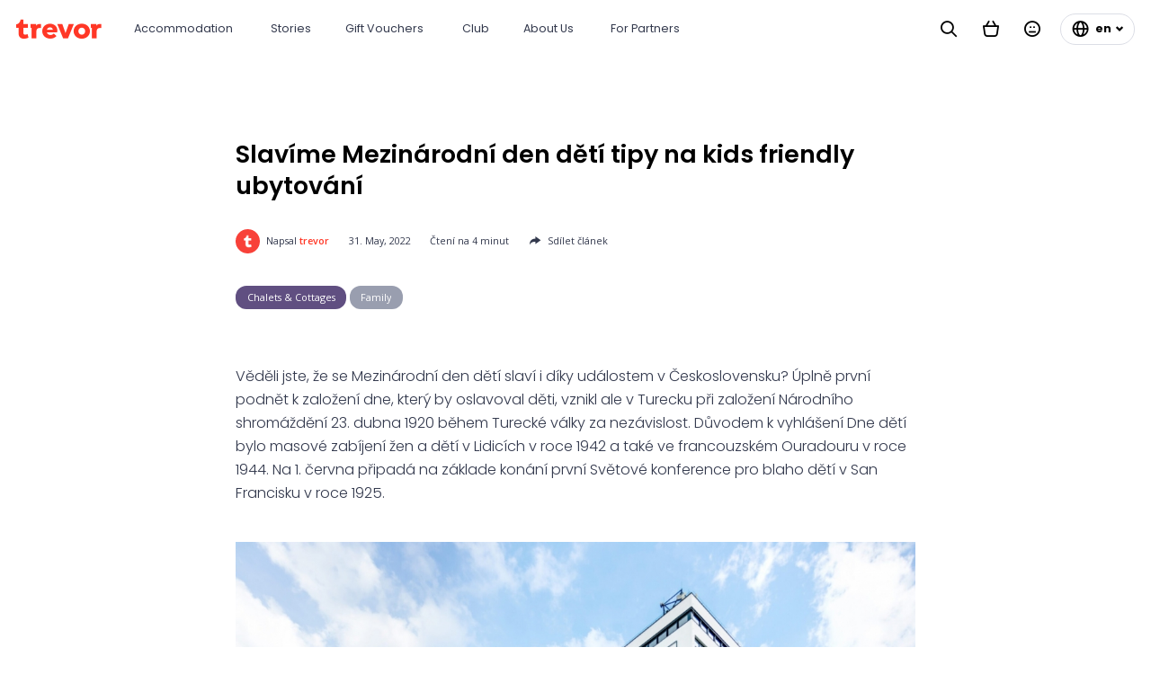

--- FILE ---
content_type: text/html; charset=utf-8
request_url: https://trevor.cz/clanek/81-slavime-mezinarodni-den-deti-tipy-na-kids-friendly-ubytovani?locale=en
body_size: 13584
content:
<!DOCTYPE html>
<html class="no-js no-sw" lang="en">
<head>
    <meta charset="utf-8">
    <meta http-equiv="X-UA-Compatible" content="IE=edge">

    <title>Slavíme Mezinárodní den dětí tipy na kids friendly ubytování - trevor</title>
    <meta name="description" content="Věděli jste, že se Mezinárodní den dětí slaví i díky událostem v Československu? Úplně první podnět k založení dne, který by oslavoval děti, vznikl ale v…">
    <meta name="author" content="NewLogic Studio - www.newlogic.cz">
    <link rel="canonical" href="https://trevor.cz/clanek/81-slavime-mezinarodni-den-deti-tipy-na-kids-friendly-ubytovani?locale=en">

    <meta property="og:url" content="https://trevor.cz/clanek/81-slavime-mezinarodni-den-deti-tipy-na-kids-friendly-ubytovani?locale=en">
    <meta property="og:type" content="website">
    <meta property="og:title" content="Slavíme Mezinárodní den dětí tipy na kids friendly ubytování">
    <meta property="og:description" content="Věděli jste, že se Mezinárodní den dětí slaví i díky událostem v Československu? Úplně první podnět k založení dne, který by oslavoval děti, vznikl ale v…">
    <meta property="og:locale" content="en">

    <meta name="twitter:card" content="summary_large_image">
    <meta name="twitter:title" content="Slavíme Mezinárodní den dětí tipy na kids friendly ubytování">
    <meta name="twitter:description" content="Věděli jste, že se Mezinárodní den dětí slaví i díky událostem v Československu? Úplně první podnět k založení dne, který by oslavoval děti, vznikl ale v…">
    <meta name="twitter:image" content="">

    <meta name="viewport" content="width=device-width, user-scalable=0, initial-scale=1, viewport-fit=cover">
    <meta name="SKYPE_TOOLBAR" content="SKYPE_TOOLBAR_PARSER_COMPATIBLE">
    <meta name="format-detection" content="telephone=no">
    <meta name="mobile-web-app-capable" content="yes">
    <meta name="apple-mobile-web-app-title" content="trevor">
    <meta name="apple-mobile-web-app-capable" content="yes">

    <link rel="apple-touch-icon" sizes="180x180" href="/assets/favicons/apple-touch-icon.png">
    <link rel="icon" type="image/png" sizes="32x32" href="/assets/favicons/favicon-32x32.png">
    <link rel="icon" type="image/png" sizes="16x16" href="/assets/favicons/favicon-16x16.png">
    <link rel="manifest" href="/assets/favicons/site.webmanifest">
    <link rel="mask-icon" href="/assets/favicons/safari-pinned-tab.svg" color="#ff3726">
    <link rel="shortcut icon" href="/assets/favicons/favicon.ico">
    <meta name="apple-mobile-web-app-title" content="trevor">
    <meta name="application-name" content="trevor">
    <meta name="msapplication-TileColor" content="#ff3726">
    <meta name="msapplication-config" content="/assets/favicons/browserconfig.xml">
    <meta name="theme-color" content="#ff3726">

        <link rel="dns-prefetch" href="https://packages.newlogic.cz">
        <link rel="dns-prefetch" href="https://cdn.jsdelivr.net">
        <link rel="dns-prefetch" href="https://fonts.gstatic.com">
        <link rel="dns-prefetch" href="https://fonts.googleapis.com">

    <link href="https://fonts.googleapis.com/css2?family=Open+Sans:ital,wght@0,400;0,600;0,700;1,400;1,600&family=Poppins:ital,wght@0,300;0,400;0,500;0,600;0,700;1,300;1,400;1,600&display=swap" rel="stylesheet">

        <link rel="stylesheet" href="/assets/css/core.14a25b0af2.min.css">

                <link rel="stylesheet" href="/assets/css/iconfont.1f7e93d312.min.css">

    <script src="https://cdn.jsdelivr.net/npm/lazysizes@5.2.2/lazysizes.min.js" async></script>

    <script>
        document.documentElement.className=document.documentElement.className.replace("no-js", "js");
        document.documentElement.classList.add(navigator.platform.toLowerCase().replace(/ .*/, ""));
        ("undefined" == typeof CSS || "undefined" != typeof CSS && !1 === CSS.supports("pointer-events", "none")) && document.documentElement.classList.add("no-pointer-events");matchMedia("(hover: hover) and (pointer: fine)").matches && document.documentElement.classList.add("no-touch");
        !function(e){
            var t,o;e.match(/(msie|trident)/i) ? document.documentElement.classList.add("ie") : e.match(/edge/)?document.documentElement.classList.add("edge") : (t=e.match(/(opera|edge|chrome|safari|firefox|msie|trident)/i)) && document.documentElement.classList.add(t[0]);
            (o=e.match(/(android|ios|ipad|iphone)/i)) && document.documentElement.classList.add(o[0],"mobile")
        }(navigator.userAgent.toLowerCase());

        if (typeof Element.prototype.scroll === "undefined") {
            document.write('<script src="https://polyfill.io/v3/polyfill.min.js?features=Object.assign%2CElement.prototype.closest%2CArray.from%2CElement.prototype.scroll%2CElement.prototype.append%2CArray.prototype.forEach%2CCustomEvent%2Csmoothscroll%2CPromise%2CNodeList.prototype.forEach"><\/script>');
            document.write('<script src="https://cdn.jsdelivr.net/npm/whatwg-fetch@3.0.0/dist/fetch.umd.min.js"><\/script>');
        }

        window.addEventListener('DOMContentLoaded', function () {
            (function (type, support) {
                Array.prototype.slice.call(type).map(function(e,i) {
                    if (support[i]) {
                        var script = document.createElement("script");script.src = type[i];document.body.appendChild(script)
                    }
                })
            })
            (["/assets/js/core.esm.5a8860d408.min.js", "/assets/js/core.b6772aacce.min.js"], [!document.documentElement.classList.contains("ie"), document.documentElement.classList.contains("ie")])
        });
    </script>

    <link rel="preload" href="/assets/js/core.esm.5a8860d408.min.js" as="script">

    <!-- Google Tag Manager -->
    <script>
        (function (w, d, s, l, i) {
            w[l] = w[l] || [];
            w[l].push({
                'gtm.start': new Date().getTime(), event: 'gtm.js'
            });
            var f = d.getElementsByTagName(s)[0],
                j = d.createElement(s), dl = l != 'dataLayer' ? '&l=' + l : '';
            j.async = true;
            j.src = 'https://www.googletagmanager.com/gtm.js?id=' + i + dl;
            f.parentNode.insertBefore(j, f);
        })(window, document, 'script', 'dataLayer', 'GTM-5SR7SNZ');
    </script>
</head>

<body class="body--loaded" data-controller="lib lib-dialog lib-drawer">
<div id="layout">
<header id="layout_header" class="" data-controller="layout_header">
    <div class="container size--big">
        <div class="wrp_header row flex--justify-between flex--align-center" data-target="layout_header.body">
            <div class="col flex--row flex--align-center">
                <a class="elm_header_logo" href="/en/">
                    <span class="icon icon--logo"></span>
                </a>
                <nav class="elm_header_nav only--d">
                    <ul class="elm_nav_inner row">
                            <li class="col">
                                <a class="elm_nav_item " aria-label="Accommodation" href="/en/accommodation"><span>Accommodation</span></a>
                            </li>
                            <li class="col">
                                <a class="elm_nav_item " aria-label="Stories" href="/en/stories"><span>Stories</span></a>
                            </li>
                            <li class="col">
                                <a class="elm_nav_item " aria-label="Gift Vouchers" href="/en/vouchers"><span>Gift Vouchers</span></a>
                            </li>
                            <li class="col">
                                <a class="elm_nav_item " aria-label="Club" href="/en/club"><span>Club</span></a>
                            </li>
                            <li class="col">
                                <a class="elm_nav_item " aria-label="About Us" href="/en/about"><span>About Us</span></a>
                            </li>
                            <li class="col">
                                <a class="elm_nav_item " aria-label="For Partners" href="/en/pro-partnery"><span>For Partners</span></a>
                            </li>
                    </ul>
                </nav>
            </div>
            <div class="col">
                <div class="elm_header_actions row row--h-8 flex--align-center">
                    <div class="col" aria-label="Search" data-controller="lib-tippy" data-lib-tippy-options="tooltip-bottom">
                        <button type="button" class="elm_actions_item" aria-label="Search" data-action="click->layout_header#searchOpen"><span class="icon--search"></span></button>
                    </div>
                    <div class="col">
                        <button type="button" data-controller="lib-tippy" data-lib-tippy-options="dropdown-bottom-end, tippy--cart" class="elm_actions_item" aria-label="Basket">
                            <span class="icon--cart "  data-basket-count></span>
                            <span data-basket-price style="display: none"></span>
                        </button>
                    </div>
                    <div class="col" aria-label="My Account" data-controller="lib-tippy" data-lib-tippy-options="tooltip-bottom">
                            <a class="elm_actions_item" aria-label="Login" href="/en/login/">
                                <span class="icon--login"></span>
                            </a>
                    </div>
                    <div class="col only--d">
                        <button type="button" class="elm_actions_item type--dropdown" aria-label="Change Language" data-controller="lib-tippy" data-lib-tippy-options="dropdown-bottom-end, tippy--language-dropdown">
                            <span class="icon--globe"></span>
                            <span style="padding-left: .5rem;">en</span>
                        </button>
                    </div>
                    <div class="col only--devices">
                        <div class="elm_header_menu"></div>
                    </div>
                </div>
            </div>
        </div>
        <div class="wrp_header_search" data-target="layout_header.search">
<form class="part_form_search" autocomplete="off" data-controller="part_form_search" data-action="click@document->part_form_search#closeAutocomplete">
    <div class="wrp_form_body row row--h-12 flex--align-center">
        <div class="col flex--grow">
            <div class="part_ui_input is--radius">
                <input type="search" id="f_search" aria-label="What Can We Find for You?" placeholder="What Can We Find for You?" data-action="input->part_form_search#doSearch click->part_form_search#doSearchInitial keydown->part_form_search#handleKeypress" data-action-url="/en/search/fulltext">
            </div>
        </div>
        <div class="col">
            <div class="elm_form_actions row row--h-4 flex--align-center">
                <div class="col">
                    <button type="submit" class="elm_form_button" aria-label="Search">
                        <span class="icon icon--search"></span>
                    </button>
                </div>
                <div class="col">
                    <button type="button" class="elm_form_button" aria-label="Close Search" data-action="click->layout_header#searchClose click->part_form_search#closeAutocomplete">
                        <span class="icon icon--close-circle"></span>
                    </button>
                </div>
            </div>
        </div>
    </div>
    <div class="wrp_form_autocomplete" data-target="part_form_search.autocompleteArea"></div>
</form>        </div>
    </div>
    <template id="tippy--language-dropdown">
        <div class="part_ui_dropdown">
            <ul class="wrp_ui_list">
                <li>
                    <a href="/clanek/81" title="">
                        <span>Čeština</span>
                    </a>
                </li>
                <li>
                    <a href="/clanek/81?locale=en" title="">
                        <span>English</span>
                    </a>
                </li>
                <li>
                    <a href="/clanek/81?locale=ru" title="">
                        <span>Русский</span>
                    </a>
                </li>
            </ul>
        </div>
    </template>
    <template id="tippy--language-profile">
        <div class="part_ui_dropdown">
            <ul class="wrp_ui_list">
                <li>
                    <a title="" href="/en/account/">
                        <span>My Account</span>
                    </a>
                </li>
                <li>
                    <a title="" href="/en/account-bookings/">
                        <span>Orders</span>
                    </a>
                </li>
                <li>
                    <a title="" href="/en/account-stories/">
                        <span>My Stories</span>
                    </a>
                </li>
                <li>
                    <a title="" href="/en/account-reviews/">
                        <span>Reviews</span>
                    </a>
                </li>
                <li>
                    <a title="" href="/en/account-favourite/">
                        <span>I´d love to be here</span>
                    </a>
                </li>
                <li>
                    <a title="" href="/en/account-visited/">
                        <span>I've already been here</span>
                    </a>
                </li>
                <li>
                    <a title="" href="/en/account-info/">
                        <span>Settings</span>
                    </a>
                </li>
                <li>
                    <a title="" href="/en/login/out">
                        <span>Log Out</span>
                    </a>
                </li>
            </ul>
        </div>
    </template>
    <template id="tippy--cart">
        <div class="part_cart_dropdown">
                <span>Váš košík je prázdný</span>
        </div>
    </template>
</header><div id="layout_nav" class="lib--drawer" data-target="lib-drawer.nav" aria-hidden="true">
    <div class="wrp_nav">
        <div class="wrp_nav_head">
            <a class="elm_header_logo" href="/en/">
                <span class="icon icon--logo"></span>
            </a>
            <button type="button" class="elm_actions_item type--dropdown" aria-label="Change Language" data-target="layout_header.lang" data-controller="lib-tippy" data-lib-tippy-options="dropdown-bottom-end, tippy--language-dropdown">
                <span class="icon--globe"></span>
            </button>
        </div>
        <div class="wrp_nav_body">
            <ul class="elm_nav_menu row--v-8">
                    <li class="col">
                        <a class="elm_menu_item" href="/en/accommodation"><span>Accommodation</span></a>
                    </li>
                    <li class="col">
                        <a class="elm_menu_item" href="/en/stories"><span>Stories</span></a>
                    </li>
                    <li class="col">
                        <a class="elm_menu_item" href="/en/vouchers"><span>Gift Vouchers</span></a>
                    </li>
                    <li class="col">
                        <a class="elm_menu_item" href="/en/club"><span>Club</span></a>
                    </li>
                    <li class="col">
                        <a class="elm_menu_item" href="/en/about"><span>About Us</span></a>
                    </li>
                    <li class="col">
                        <a class="elm_menu_item" href="/en/pro-partnery"><span>For Partners</span></a>
                    </li>
            </ul>
            <ul class="elm_nav_social row--v-8">
                    <li class="col">
                        <a href="https://instagram.com/follow_trevor" target="_blank" rel="noopener" class="elm_social_item">
                            <span class="icon-l icon--social-instagram"></span>
                            <span>trevor on Instagram</span>
                        </a>
                    </li>
                    <li class="col">
                        <a href="https://facebook.com/followtrevor" class="elm_social_item">
                            <span class="icon-l icon--social-facebook"></span>
                            <span>trevor on Facebook</span>
                        </a>
                    </li>
                    <li class="col">
                        <a href="https://youtube.com/channel/UCyrfWHc5LlpU56wlbYC5pkg" class="elm_social_item">
                            <span class="icon-l icon--social-youtube"></span>
                            <span>trevor on Youtube</span>
                        </a>
                    </li>
            </ul>
            <div>

            </div>
        </div>
    </div>
</div>        <div id="layout_menu" class="only--devices">
            <button class="elm_menu_toggle" type="button" data-action="click->lib-drawer#toggle" aria-label="Menu"><em><span></span></em></button>
        </div>
        <div id="layout_scroll">
            <main id="layout_main" class="transition-fade" data-controller="lib-reveal">
<section class="comp_article_detail" data-controller="comp_article_detail">
    <div class="container">
        <div class="col col--8-d display--block-center">
            <header class="wrp_comp_head">
                <div class="elm_comp_heading">
                    <h1 class="part_ui_heading">Slavíme Mezinárodní den dětí tipy na kids friendly ubytování</h1>
                </div>
                <div class="elm_comp_meta row row--h-12 row--v-4 flex--align-center flex--wrap">
                    <div class="col">
                        <div class="elm_meta_author">
                                <div class="elm_author_image">
                                    <div class="part_ui_image is--avatar" data-ratio="1/1">
                                        <img src="" data-src="/userfiles/thumbs/d/2997266a-f452-45c0-a48c-32b90de47c9e-60x60-1.png?v=z95ebrtaga" class="lazyload" alt="trevor">
                                    </div>
                                </div>
                            <div class="elm_author_name">Napsal <strong>trevor</strong></div>
                        </div>
                    </div>
                    <div class="col">
                        <span>31. May, 2022</span>
                    </div>
                    <div class="col">
                        <span>Čtení na 4 minut</span>
                    </div>
                    <div class="col">
                        <button class="elm_meta_share" data-action="click->comp_article_detail#sharePage">
                            <span class="icon-l icon--share"></span>
                            <span>Sdílet článek</span>
                        </button>
                    </div>
                </div>
                <div class="elm_comp_tags row row--h-2">
                        <div class="col">
                            <a href="/en/blog?tag=3" class="part_ui_tag" style="color: #604F81">
                                <span>Chalets &amp; Cottages</span>
                            </a>
                        </div>
                        <div class="col">
                            <a href="/en/blog?tag=10" class="part_ui_tag" style="color: #999EAF">
                                <span>Family</span>
                            </a>
                        </div>
                </div>
            </header>
            <div class="wrp_comp_body">
                <div class="part_ui_wsw type--lead">
                    <p>Věděli jste, že se Mezinárodní den dětí slaví i díky událostem v Československu? Úplně první podnět k založení dne, který by oslavoval děti, vznikl ale v Turecku při založení Národního shromáždění 23. dubna 1920 během Turecké války za nezávislost. Důvodem k vyhlášení Dne dětí bylo masové zabíjení žen a dětí v Lidicích v roce 1942 a také ve francouzském Ouradouru v roce 1944. Na 1. června připadá na základe konání první Světové konference pro blaho dětí v San Francisku v roce 1925. </p>
                </div>
                <div class="part_ui_wsw">
                    <p><img title="Hotel reSTART****" src="/userfiles/83a84910-5d20-4672-8d63-2739c04cfb02.jpg" alt="Hotel reSTART****" width="1074" height="768" /><br /><a href="/ubytovani/hotel-restart" target="_blank" rel="noopener">Hotel reSTART****</a><br /><br />Už několik generací má město Jičín spousta nejen našich, ale i zahraničních dětí spojené s loupežníkem Rumcajsem, jeho ženou Mankou a synem Cipískem. Děti jsou vítány také v Hotelu reSTART****. Mají tu skvělý dětský koutek se skákacím hradem a spoustou hraček, stolečků s omalovánkami, promítací plátno s pohádkami atd. Hotel také spolupracuje s Aquaparkem, který je v těsné blízkosti a získáte výhodnější vstupné. Půjčují tu elektrokola, tak se můžete projet po okolí a třeba Rumcajse s Mankou potkáte! Rodiče si tu mohou odpočinout ve wellness a celá rodina si pochutná v místní vyhlášené restauraci La Favorita. <br /><br /><img title="zahrada Vlčihorská chaloupka" src="/userfiles/8f7e4c94-53d9-4af6-8b27-9b5c2477240b.jpg" alt="" width="1152" height="768" /><br /><a href="/ubytovani/detsky-koutek-hriste/s-rodinou?page=2&amp;pageFrom=2&amp;f%5BpriceMin%5D=500&amp;f%5BpriceMax%5D=30000&amp;f%5BtrevorVoucher%5D=0&amp;checkIn=2022-05-31&amp;checkOut=2022-06-01&amp;adults=1" target="_blank" rel="noopener">Vlčihorská chaloupka</a><br /><br />V kraji Národního parku České Švýcarsko a Lužických hor najdete Vlčihorskou chaloupku. Rozlehlá oplocená zahrada vám poskytne ubytování v soukromí bez spolubydlících a sousedů. Chaloupka má 5 pokojů s 10 lůžky, 2 koupelny a vybavenou kuchyň. Kola a jiné sportovní náčiní si můžete odložit do úschovny a při delších pobytech si tu vyperete v prádelně se sušičkou. Nechybí terasa, posezení s grilem, ohniště. Je tu i pískoviště pro děti a všichni ocení bazén.<br /><br /></p>
<blockquote>Na našem webu snadno najdete vhodné ubytování pro rodiny s dětmi. Stačí ve vyhledávání ubytování využít filtrů: S rodinou, Dětský koutek/ hřiště a Rodinné pokoje. Máme jich na trevor.cz víc než 100!</blockquote>
<p><br /><a href="/ubytovani/roubenka-jindriska" target="_blank" rel="noopener">Roubenka Jindřiška</a><br /><br />Projedete Jabloncem nad Nisou a za chvilku jste tam. Roubenka Jindřiška vás přivitá hned u vstupu promyšlenou vyhřívanou podlahou, kterou oceníte zejména v zimních měsících, až se vrátíte z procházky nebo bílé stopy. 4 ložnice ubytují 11 osob, které se také pohodlně nají ve velké jídelně. Té dominují nádherná modrá kamna, na kterých se dá také ležet a odpočívat. Roubenka stojí zády k silnici, ale ke krásné louce a lesu čelem. Je tu klídeček, pohoda. Plně vybavená kuchyň, s lednicí, myčkou, kávovarem. V podkroví je dětská herna, která je navíc monitorovaná kamerou, takže můžete sedět v obývacím pokoji a sledovat, že nahoře v herně je vše v pořádku. Nechybí úschovna kol a lyží. Vše je krásné, nové, promyšlené, aby váš pobyt proběhl hladce a vy si ho mohli užít na maximum. Majitelé mají krásnou rodinu, se kterou tu tráví čas, kdy je zrovna roubenka volná, takže nám můžete věřit, že tady si to děti užívají a s rodinou tu prožijete krásné chvíle kdykoli během roku. <br /><br /><img title="herna v podkroví Roubenky Jindřiška" src="/userfiles/11b06dc9-1286-46ba-b91e-daf050f9e238.jpg" alt="" width="1678" height="1119" /><br /><br /><br /><img title="Wellness hotel Fénix" src="/userfiles/e37b3374-eb22-488e-baf5-ed80c4211743.jpg" alt="" width="1156" height="768" /><br /><a href="/ubytovani/wellness-hotel-fenix" target="_blank" rel="noopener">Wellness hotel Fénix</a><br /><br />Hotel jsme osobně navštívili a vlastně nás překvapilo, jak moc kids friendly je. Přeci jen jsme se chystali hlavně do velkého pokoje se saunou a vířivkou. Pravdou ale je, že hotel vítá děti s otevřenou náručí! Mají skvěle vybavený dětský koutek a velký výběr deskových her pro celou rodinu a přátele. Dětské pokojíčky najdete i na některých pokojích, vybavené knížkami s říkankami, pohádkami a stavebnicemi na hraní. Navíc Ještěd i okolní Jizerské hory jsou jako dělané pro rodinné výlety. Liberec nabízí v Centru Babylon nejen Aquapark, ale také Funpark s lunaparkem a iQPARK - unikátní, zábavně poučné centrum pro nejmenší objevitele!<br /><br /><img title="Chaloupka pod Krakonošovem" src="/userfiles/dd5e0e82-264a-473d-a4b2-8ebd9fc12803.jpg" alt="" width="1280" height="720" /><br /><a href="/ubytovani/chaloupka-pod-krakonosovem" target="_blank" rel="noopener">Chaloupka pod Krakonošovem</a><br /><br />Když jsme v chaloupce měli teambuilding sami jsme na chvilku chtěli být dětmi. Užijete si tu relax, ticho, čerstvý vzduch, dechberoucí přírodu, procházky, výlety i úžasné večery se sklenkou dobrého moku. Hlavu můžete složit do jedné ze čtyř ložnic, které voní po masivním dříví a duchnách. Kolem dětí se to tu točí. Je tu velká stodola, kde je fotbálek, stolní tenis, knížky, hračky aj. Venku je basketbalový koš, prolézačky, trampolína. Můžete tu s dětmi opékat buřty, vzít je do koupacího sudu... Mají tu celou řadu erárního vybavení, kdybyste něco zapomněli doma, ať už to jsou dětské židle, věci na koupaní apod. Tuhle chaloupku si děti zamilují. Za to dáme ruku do ohně. <br /><br /><br /></p>
                </div>
            </div>
        </div>
    </div>
</section><section class="comp_articles_slider" data-controller="lib-ns">
    <div class="container">
        <header class="wrp_comp_head row flex--justify-between flex--align-center">
            <div class="col">
                <div class="elm_comp_heading">
                    <h2 class="part_ui_heading"><span class="deco--underline-squiggle-right">Související</span> články</h2>
                </div>
            </div>
            <div class="col">
                <div class="elm_comp_button">
                    <a class="part_ui_btn type--circle text--color-b" href="/en/blog">
                        <span class="icon-l icon--arrow-right"></span>
                        <span></span>
                    </a>
                </div>
            </div>
        </header>
    </div>
    <div class="wrp_comp_body row is--animate-right" data-lib-ns data-scroll>
            <div class="col ">
<article class="part_item_article">
    <div class="wrp_item_head">
            <a href="/clanek/59-objevte-fenomen-turistickych-znamek?locale=en" class="elm_item_image">
                <picture class="part_ui_image" data-ratio="4/3">
                    <img src="" data-src="/userfiles/thumbs/7/5e79ca6a-04bd-4e8e-b5c4-a14d3170f6d5-800x600-1.jpg?v=yrz1xuk7bs" alt="" class="lazyload">
                </picture>
            </a>
        <div class="elm_item_tags row row--h-2">
                    <div class="col">
                        <span class="part_ui_tag" style="color: #698040">
                            <span>Countryside</span>
                        </span>
                    </div>
                    <div class="col">
                        <span class="part_ui_tag" style="color: #999EAF">
                            <span>Family</span>
                        </span>
                    </div>
        </div>
    </div>
    <a href="/clanek/59-objevte-fenomen-turistickych-znamek?locale=en" class="wrp_item_body">
        <header class="elm_item_head" >
                <h2 class="part_ui_heading size--custom text--weight-light">Objevte fenomén turistických známek</h2>
        </header>
        <div class="elm_item_text">
            <div class="part_ui_wsw">
                <p>První česká turistická známka byla vydána v roce 1998 a tím vyvoleným místem, kde jste ji mohli koupit byl vysílač na…</p>
            </div>
        </div>
        <div class="elm_item_date">
            23. June, 2023
        </div>
    </a>
</article>            </div>
            <div class="col ">
<article class="part_item_article">
    <div class="wrp_item_head">
            <a href="/clanek/105-kutna-hora-se-stane-dejistem-deskove-hry?locale=en" class="elm_item_image">
                <picture class="part_ui_image" data-ratio="4/3">
                    <img src="" data-src="/userfiles/thumbs/2/47b762a1-a471-4331-827b-7f55fd008f27-800x600-1.png?v=j8bn4etzew" alt="" class="lazyload">
                </picture>
            </a>
        <div class="elm_item_tags row row--h-2">
                    <div class="col">
                        <span class="part_ui_tag" style="color: #999EAF">
                            <span>Family</span>
                        </span>
                    </div>
        </div>
    </div>
    <a href="/clanek/105-kutna-hora-se-stane-dejistem-deskove-hry?locale=en" class="wrp_item_body">
        <header class="elm_item_head" >
                <h2 class="part_ui_heading size--custom text--weight-light">Kutná Hora se stane dějištěm deskové hry</h2>
        </header>
        <div class="elm_item_text">
            <div class="part_ui_wsw">
                <p>Kutná Hora: The City of Silver je nová strategická hra od autorů Krycích jmen. </p>
            </div>
        </div>
        <div class="elm_item_date">
            04. May, 2023
        </div>
    </a>
</article>            </div>
            <div class="col ">
<article class="part_item_article">
    <div class="wrp_item_head">
            <a href="/clanek/100-budejovice-lakaji-na-novou-mestskou-plovarnu?locale=en" class="elm_item_image">
                <picture class="part_ui_image" data-ratio="4/3">
                    <img src="" data-src="/userfiles/thumbs/2/6e830ddf-3224-444e-8d86-558c4e32f83d-800x600-1.png?v=zopzf4w1in" alt="" class="lazyload">
                </picture>
            </a>
        <div class="elm_item_tags row row--h-2">
                    <div class="col">
                        <span class="part_ui_tag" style="color: #999EAF">
                            <span>Family</span>
                        </span>
                    </div>
                    <div class="col">
                        <span class="part_ui_tag" style="color: #6797D0">
                            <span>Sport</span>
                        </span>
                    </div>
                <div class="col">
                    <div class="elm_tags_more">...</div>
                </div>
        </div>
    </div>
    <a href="/clanek/100-budejovice-lakaji-na-novou-mestskou-plovarnu?locale=en" class="wrp_item_body">
        <header class="elm_item_head" >
                <h2 class="part_ui_heading size--custom text--weight-light">Budějovice lákají na novou městskou plovárnu</h2>
        </header>
        <div class="elm_item_text">
            <div class="part_ui_wsw">
                <p>V Českých Budějovicích vzniká volnočasový areál na Vltavě. Otevřeno má být celoročně, nabídne nejen sportoviště.</p>
            </div>
        </div>
        <div class="elm_item_date">
            14. March, 2023
        </div>
    </a>
</article>            </div>
            <div class="col ">
<article class="part_item_article">
    <div class="wrp_item_head">
            <a href="/clanek/33-prochazkou-k-lepsimu-zivotu?locale=en" class="elm_item_image">
                <picture class="part_ui_image" data-ratio="4/3">
                    <img src="" data-src="/userfiles/thumbs/2/caafe1c2-cbb1-41d8-b536-1c33730fce80-800x600-1.jpg?v=6snl2liwcl" alt="" class="lazyload">
                </picture>
            </a>
        <div class="elm_item_tags row row--h-2">
                    <div class="col">
                        <span class="part_ui_tag" style="color: #698040">
                            <span>Countryside</span>
                        </span>
                    </div>
                    <div class="col">
                        <span class="part_ui_tag" style="color: #999EAF">
                            <span>Family</span>
                        </span>
                    </div>
        </div>
    </div>
    <a href="/clanek/33-prochazkou-k-lepsimu-zivotu?locale=en" class="wrp_item_body">
        <header class="elm_item_head" >
                <h2 class="part_ui_heading size--custom text--weight-light">Procházkou k lepšímu životu</h2>
        </header>
        <div class="elm_item_text">
            <div class="part_ui_wsw">
                <p>Možná jste si v lednu naordinovali dietu, chcete zhubnout, cítit se lépe. Jenže fitka jsou plná ledňáčků, doma se vám cvičit…</p>
            </div>
        </div>
        <div class="elm_item_date">
            18. January, 2023
        </div>
    </a>
</article>            </div>
            <div class="col only--d">
<article class="part_item_article">
    <div class="wrp_item_head">
            <a href="/clanek/31-kde-se-vzaly-vanoce?locale=en" class="elm_item_image">
                <picture class="part_ui_image" data-ratio="4/3">
                    <img src="" data-src="/userfiles/thumbs/2/0e0f1130-e750-4e52-b364-9410f5d76dc2-800x600-1.jpg?v=bu49dbwqmp" alt="" class="lazyload">
                </picture>
            </a>
        <div class="elm_item_tags row row--h-2">
                    <div class="col">
                        <span class="part_ui_tag" style="color: #698040">
                            <span>Countryside</span>
                        </span>
                    </div>
                    <div class="col">
                        <span class="part_ui_tag" style="color: #999EAF">
                            <span>Family</span>
                        </span>
                    </div>
        </div>
    </div>
    <a href="/clanek/31-kde-se-vzaly-vanoce?locale=en" class="wrp_item_body">
        <header class="elm_item_head" >
                <h2 class="part_ui_heading size--custom text--weight-light">Kde se vzaly Vánoce?</h2>
        </header>
        <div class="elm_item_text">
            <div class="part_ui_wsw">
                <p>Vánoční svátky jsou i oslavou zimního slunovratu. V pohanských rituálech najdeme kořeny vánočních tradic, které dodnes…</p>
            </div>
        </div>
        <div class="elm_item_date">
            06. December, 2022
        </div>
    </a>
</article>            </div>
            <div class="col only--d">
<article class="part_item_article">
    <div class="wrp_item_head">
            <a href="/clanek/86-zajimavosti-novinky-tipy-na-vylety?locale=en" class="elm_item_image">
                <picture class="part_ui_image" data-ratio="4/3">
                    <img src="" data-src="/userfiles/thumbs/0/01420243-6806-46fa-87eb-301dcf231b41-800x600-1.png?v=t9ykmtqhsn" alt="" class="lazyload">
                </picture>
            </a>
        <div class="elm_item_tags row row--h-2">
                    <div class="col">
                        <span class="part_ui_tag" style="color: #FFA083">
                            <span>Chateaus</span>
                        </span>
                    </div>
                    <div class="col">
                        <span class="part_ui_tag" style="color: #698040">
                            <span>Countryside</span>
                        </span>
                    </div>
                <div class="col">
                    <div class="elm_tags_more">...</div>
                </div>
        </div>
    </div>
    <a href="/clanek/86-zajimavosti-novinky-tipy-na-vylety?locale=en" class="wrp_item_body">
        <header class="elm_item_head" >
                <h2 class="part_ui_heading size--custom text--weight-light">Zajímavosti, novinky, tipy na výlety</h2>
        </header>
        <div class="elm_item_text">
            <div class="part_ui_wsw">
                <p>Plánujete další prázdninový víkend? Máme pro vás několik tipů na zajímavé výlety. Na kolotoč i za divokými šelmami. </p>
            </div>
        </div>
        <div class="elm_item_date">
            03. August, 2022
        </div>
    </a>
</article>            </div>
            <div class="col only--d">
<article class="part_item_article">
    <div class="wrp_item_head">
            <a href="/clanek/85-pohadkovy-kviz?locale=en" class="elm_item_image">
                <picture class="part_ui_image" data-ratio="4/3">
                    <img src="" data-src="/userfiles/thumbs/1/6e5b5cc5-32b5-4fcc-8484-7b7a953f04bd-800x600-1.png?v=ma2p4uexey" alt="" class="lazyload">
                </picture>
            </a>
        <div class="elm_item_tags row row--h-2">
                    <div class="col">
                        <span class="part_ui_tag" style="color: #FFA083">
                            <span>Chateaus</span>
                        </span>
                    </div>
                    <div class="col">
                        <span class="part_ui_tag" style="color: #999EAF">
                            <span>Family</span>
                        </span>
                    </div>
        </div>
    </div>
    <a href="/clanek/85-pohadkovy-kviz?locale=en" class="wrp_item_body">
        <header class="elm_item_head" >
                <h2 class="part_ui_heading size--custom text--weight-light">Pohádkový kvíz</h2>
        </header>
        <div class="elm_item_text">
            <div class="part_ui_wsw">
                <p>Letní prázdniny jsou v plném proudu a lákají také k návštěvě hradů a zámků. Víte, na kterých se natáčely slavné české…</p>
            </div>
        </div>
        <div class="elm_item_date">
            11. July, 2022
        </div>
    </a>
</article>            </div>
            <div class="col only--d">
<article class="part_item_article">
    <div class="wrp_item_head">
            <a href="/clanek/24-tipy-na-vylet-cesko-krajina-certu?locale=en" class="elm_item_image">
                <picture class="part_ui_image" data-ratio="4/3">
                    <img src="" data-src="/userfiles/thumbs/b/041d02f2-b798-48d5-a894-8e28f46e1255-800x600-1.jpg?v=lo8jg20l5w" alt="" class="lazyload">
                </picture>
            </a>
        <div class="elm_item_tags row row--h-2">
                    <div class="col">
                        <span class="part_ui_tag" style="color: #698040">
                            <span>Countryside</span>
                        </span>
                    </div>
                    <div class="col">
                        <span class="part_ui_tag" style="color: #999EAF">
                            <span>Family</span>
                        </span>
                    </div>
        </div>
    </div>
    <a href="/clanek/24-tipy-na-vylet-cesko-krajina-certu?locale=en" class="wrp_item_body">
        <header class="elm_item_head" >
                <h2 class="part_ui_heading size--custom text--weight-light">Tipy na výlet: Česko, krajina čertů</h2>
        </header>
        <div class="elm_item_text">
            <div class="part_ui_wsw">
                <p>Čerti neodmyslitelně patří nejen do českých pohádek a legend, ale také do české krajiny. Máme pro vás rohaté tipy na výlet. </p>
            </div>
        </div>
        <div class="elm_item_date">
            28. April, 2022
        </div>
    </a>
</article>            </div>
            <div class="col only--d">
<article class="part_item_article">
    <div class="wrp_item_head">
            <a href="/clanek/78-netradicni-vylet-s-kozami?locale=en" class="elm_item_image">
                <picture class="part_ui_image" data-ratio="4/3">
                    <img src="" data-src="/userfiles/thumbs/9/2044960d-e93b-4750-9e23-6acd0acb381e-800x600-1.png?v=dlkyso6lri" alt="" class="lazyload">
                </picture>
            </a>
        <div class="elm_item_tags row row--h-2">
                    <div class="col">
                        <span class="part_ui_tag" style="color: #698040">
                            <span>Countryside</span>
                        </span>
                    </div>
                    <div class="col">
                        <span class="part_ui_tag" style="color: #999EAF">
                            <span>Family</span>
                        </span>
                    </div>
                <div class="col">
                    <div class="elm_tags_more">...</div>
                </div>
        </div>
    </div>
    <a href="/clanek/78-netradicni-vylet-s-kozami?locale=en" class="wrp_item_body">
        <header class="elm_item_head" >
                <h2 class="part_ui_heading size--custom text--weight-light">Netradiční výlet s kozami</h2>
        </header>
        <div class="elm_item_text">
            <div class="part_ui_wsw">
                <p>Na výlet s dětmi, psem, možná dokonce kočkou, to je klasika. Zkuste něco netradičního! Co třeba půjčit si trekingové kozy? A…</p>
            </div>
        </div>
        <div class="elm_item_date">
            20. April, 2022
        </div>
    </a>
</article>            </div>
            <div class="col only--d">
<article class="part_item_article">
    <div class="wrp_item_head">
            <a href="/clanek/18-10-veci-ktere-vylepsi-vas-vylet-pokud-si-je-nazapomenete-pribalit?locale=en" class="elm_item_image">
                <picture class="part_ui_image" data-ratio="4/3">
                    <img src="" data-src="/userfiles/thumbs/1/3b90fee0-494f-4583-9529-e9695d75cbab-800x600-1.jpg?v=9yf69ynizc" alt="" class="lazyload">
                </picture>
            </a>
        <div class="elm_item_tags row row--h-2">
                    <div class="col">
                        <span class="part_ui_tag" style="color: #698040">
                            <span>Countryside</span>
                        </span>
                    </div>
                    <div class="col">
                        <span class="part_ui_tag" style="color: #999EAF">
                            <span>Family</span>
                        </span>
                    </div>
                <div class="col">
                    <div class="elm_tags_more">...</div>
                </div>
        </div>
    </div>
    <a href="/clanek/18-10-veci-ktere-vylepsi-vas-vylet-pokud-si-je-nazapomenete-pribalit?locale=en" class="wrp_item_body">
        <header class="elm_item_head" >
                <h2 class="part_ui_heading size--custom text--weight-light">10 věcí, které vylepší váš výlet. Pokud si je nazapomenete…</h2>
        </header>
        <div class="elm_item_text">
            <div class="part_ui_wsw">
                <p>Máma vždycky říkala, že pokud mám 3P - pas, plavky a peníze - tak můžu vyrazit kamkoli. Jenže každý zkušený cestoval po…</p>
            </div>
        </div>
        <div class="elm_item_date">
            13. April, 2022
        </div>
    </a>
</article>            </div>
            <div class="col only--d">
<article class="part_item_article">
    <div class="wrp_item_head">
            <a href="/clanek/76-s-vuni-dreva?locale=en" class="elm_item_image">
                <picture class="part_ui_image" data-ratio="4/3">
                    <img src="" data-src="/userfiles/thumbs/5/f85a41ea-5a09-4f2a-bff7-97ccaba3174d-800x600-1.png?v=eyz6z51osc" alt="" class="lazyload">
                </picture>
            </a>
        <div class="elm_item_tags row row--h-2">
                    <div class="col">
                        <span class="part_ui_tag" style="color: #604F81">
                            <span>Chalets &amp; Cottages</span>
                        </span>
                    </div>
                    <div class="col">
                        <span class="part_ui_tag" style="color: #285845">
                            <span>Glamping</span>
                        </span>
                    </div>
                <div class="col">
                    <div class="elm_tags_more">...</div>
                </div>
        </div>
    </div>
    <a href="/clanek/76-s-vuni-dreva?locale=en" class="wrp_item_body">
        <header class="elm_item_head" >
                <h2 class="part_ui_heading size--custom text--weight-light">S vůní dřeva</h2>
        </header>
        <div class="elm_item_text">
            <div class="part_ui_wsw">
                <p>Z města se nejlépe utíká do přírody, do lesa… Dřevo je od nepaměti jeden z nejuniverzálnějších materiálů. Vybrali jsme pro…</p>
            </div>
        </div>
        <div class="elm_item_date">
            02. March, 2022
        </div>
    </a>
</article>            </div>
            <div class="col only--d">
<article class="part_item_article">
    <div class="wrp_item_head">
            <a href="/clanek/61-na-sumave-vam-pivo-doveze-kocici-robotka?locale=en" class="elm_item_image">
                <picture class="part_ui_image" data-ratio="4/3">
                    <img src="" data-src="/userfiles/thumbs/6/92f2385c-c2ec-4d42-936f-f8f38e763993-800x600-1.jpg?v=o9ms2y2boo" alt="" class="lazyload">
                </picture>
            </a>
        <div class="elm_item_tags row row--h-2">
                    <div class="col">
                        <span class="part_ui_tag" style="color: #522F31">
                            <span>Hotels</span>
                        </span>
                    </div>
                    <div class="col">
                        <span class="part_ui_tag" style="color: #999EAF">
                            <span>Family</span>
                        </span>
                    </div>
                <div class="col">
                    <div class="elm_tags_more">...</div>
                </div>
        </div>
    </div>
    <a href="/clanek/61-na-sumave-vam-pivo-doveze-kocici-robotka?locale=en" class="wrp_item_body">
        <header class="elm_item_head" >
                <h2 class="part_ui_heading size--custom text--weight-light">Na Šumavě vám pivo doveze kočičí robotka</h2>
        </header>
        <div class="elm_item_text">
            <div class="part_ui_wsw">
                <p>Určitě už jste slyšeli o tom, že ve službách chybí lidé. V Orea Resortu Horizont situaci vyřešili snadno, pořídili si…</p>
            </div>
        </div>
        <div class="elm_item_date">
            04. September, 2021
        </div>
    </a>
</article>            </div>
            <div class="col only--d">
<article class="part_item_article">
    <div class="wrp_item_head">
            <a href="/clanek/21-cesko-z-lega?locale=en" class="elm_item_image">
                <picture class="part_ui_image" data-ratio="4/3">
                    <img src="" data-src="/userfiles/thumbs/9/bcd0ba36-8f9e-48d0-879f-9ba350154fd2-800x600-1.jpg?v=syedr9zrpf" alt="" class="lazyload">
                </picture>
            </a>
        <div class="elm_item_tags row row--h-2">
                    <div class="col">
                        <span class="part_ui_tag" style="color: #999EAF">
                            <span>Family</span>
                        </span>
                    </div>
        </div>
    </div>
    <a href="/clanek/21-cesko-z-lega?locale=en" class="wrp_item_body">
        <header class="elm_item_head" >
                <h2 class="part_ui_heading size--custom text--weight-light">Česko z LEGA</h2>
        </header>
        <div class="elm_item_text">
            <div class="part_ui_wsw">
                <p>České památky, kultovní filmové scény i bourácké auťáky se změnily v obří modely z kostiček lega. Najdete je na Lipně!

</p>
            </div>
        </div>
        <div class="elm_item_date">
            10. August, 2021
        </div>
    </a>
</article>            </div>
            <div class="col only--d">
<article class="part_item_article">
    <div class="wrp_item_head">
            <a href="/clanek/57-dovolena-v-cesku-jak-vybrat-to-nej-misto?locale=en" class="elm_item_image">
                <picture class="part_ui_image" data-ratio="4/3">
                    <img src="" data-src="/userfiles/thumbs/0/5a53bd29-e76b-4cae-bd0b-2e9463c6ecf2-800x600-1.jpg?v=18x2c2gkpi" alt="" class="lazyload">
                </picture>
            </a>
        <div class="elm_item_tags row row--h-2">
                    <div class="col">
                        <span class="part_ui_tag" style="color: #604F81">
                            <span>Chalets &amp; Cottages</span>
                        </span>
                    </div>
                    <div class="col">
                        <span class="part_ui_tag" style="color: #D4322D">
                            <span>Guest houses</span>
                        </span>
                    </div>
                <div class="col">
                    <div class="elm_tags_more">...</div>
                </div>
        </div>
    </div>
    <a href="/clanek/57-dovolena-v-cesku-jak-vybrat-to-nej-misto?locale=en" class="wrp_item_body">
        <header class="elm_item_head" >
                <h2 class="part_ui_heading size--custom text--weight-light">Dovolená v Česku - jak vybrat to nej místo</h2>
        </header>
        <div class="elm_item_text">
            <div class="part_ui_wsw">
                <p>Těšili jsme se na rozvolněné léto, ale nakonec se pravidla mění, všechno se to zamotává a asi z toho bude zase dovolená v…</p>
            </div>
        </div>
        <div class="elm_item_date">
            14. July, 2021
        </div>
    </a>
</article>            </div>
            <div class="col only--d">
<article class="part_item_article">
    <div class="wrp_item_head">
            <a href="/clanek/22-tipy-na-vylet-stezky-v-korunach-stromu?locale=en" class="elm_item_image">
                <picture class="part_ui_image" data-ratio="4/3">
                    <img src="" data-src="/userfiles/thumbs/8/0cb3e4af-84fc-4b5f-ad54-a78f3ac4861d-800x600-1.jpg?v=n8ztfzoh3e" alt="" class="lazyload">
                </picture>
            </a>
        <div class="elm_item_tags row row--h-2">
                    <div class="col">
                        <span class="part_ui_tag" style="color: #698040">
                            <span>Countryside</span>
                        </span>
                    </div>
                    <div class="col">
                        <span class="part_ui_tag" style="color: #999EAF">
                            <span>Family</span>
                        </span>
                    </div>
        </div>
    </div>
    <a href="/clanek/22-tipy-na-vylet-stezky-v-korunach-stromu?locale=en" class="wrp_item_body">
        <header class="elm_item_head" >
                <h2 class="part_ui_heading size--custom text--weight-light">Tipy na výlet: stezky v korunách stromů</h2>
        </header>
        <div class="elm_item_text">
            <div class="part_ui_wsw">
                <p>Panoramata, poučení, příjemná procházka, a navíc je to tu 100 % #instaworthy.</p>
            </div>
        </div>
        <div class="elm_item_date">
            23. June, 2021
        </div>
    </a>
</article>            </div>
            <div class="col only--d">
<article class="part_item_article">
    <div class="wrp_item_head">
            <a href="/clanek/51-trevor-je-trendy?locale=en" class="elm_item_image">
                <picture class="part_ui_image" data-ratio="4/3">
                    <img src="" data-src="/userfiles/thumbs/4/b158d47a-e3d8-4d20-a0b1-a63a7ff13ba3-800x600-1.png?v=7cs9yx08ps" alt="" class="lazyload">
                </picture>
            </a>
        <div class="elm_item_tags row row--h-2">
                    <div class="col">
                        <span class="part_ui_tag" style="color: #285845">
                            <span>Glamping</span>
                        </span>
                    </div>
                    <div class="col">
                        <span class="part_ui_tag" style="color: #999EAF">
                            <span>Family</span>
                        </span>
                    </div>
                <div class="col">
                    <div class="elm_tags_more">...</div>
                </div>
        </div>
    </div>
    <a href="/clanek/51-trevor-je-trendy?locale=en" class="wrp_item_body">
        <header class="elm_item_head" >
                <h2 class="part_ui_heading size--custom text--weight-light">trevor je trendy</h2>
        </header>
        <div class="elm_item_text">
            <div class="part_ui_wsw">
                <p>Spoluzakladatelka trevor.cz Kristýna byla hostem rádia Expres FM v pořadu Trendy. Poslechněte si podcast na Spotify! </p>
            </div>
        </div>
        <div class="elm_item_date">
            21. May, 2021
        </div>
    </a>
</article>            </div>
            <div class="col only--d">
<article class="part_item_article">
    <div class="wrp_item_head">
            <a href="/clanek/45-tip-na-vylet-zamek-hradec-nad-moravici?locale=en" class="elm_item_image">
                <picture class="part_ui_image" data-ratio="4/3">
                    <img src="" data-src="/userfiles/thumbs/4/2a3eb20f-bbec-4d70-985e-3b27834f1454-800x600-1.jpg?v=m8pcoj3u48" alt="" class="lazyload">
                </picture>
            </a>
        <div class="elm_item_tags row row--h-2">
                    <div class="col">
                        <span class="part_ui_tag" style="color: #604F81">
                            <span>Chalets &amp; Cottages</span>
                        </span>
                    </div>
                    <div class="col">
                        <span class="part_ui_tag" style="color: #FFA083">
                            <span>Chateaus</span>
                        </span>
                    </div>
                <div class="col">
                    <div class="elm_tags_more">...</div>
                </div>
        </div>
    </div>
    <a href="/clanek/45-tip-na-vylet-zamek-hradec-nad-moravici?locale=en" class="wrp_item_body">
        <header class="elm_item_head" >
                <h2 class="part_ui_heading size--custom text--weight-light">Tip na výlet: zámek Hradec nad Moravicí</h2>
        </header>
        <div class="elm_item_text">
            <div class="part_ui_wsw">
                <p>Ve slezském městě Hradci nad Moravicí se nachází Červený zámek pocházející z 80. let 19. století. V posledních letech prošel…</p>
            </div>
        </div>
        <div class="elm_item_date">
            22. April, 2021
        </div>
    </a>
</article>            </div>
            <div class="col only--d">
<article class="part_item_article">
    <div class="wrp_item_head">
            <a href="/clanek/44-domaci-mazlicci-vitani?locale=en" class="elm_item_image">
                <picture class="part_ui_image" data-ratio="4/3">
                    <img src="" data-src="/userfiles/thumbs/9/9d7211b4-cc63-4f89-af1d-e3c261a1b577-800x600-1.jpg?v=kcbgl9gklj" alt="" class="lazyload">
                </picture>
            </a>
        <div class="elm_item_tags row row--h-2">
                    <div class="col">
                        <span class="part_ui_tag" style="color: #604F81">
                            <span>Chalets &amp; Cottages</span>
                        </span>
                    </div>
                    <div class="col">
                        <span class="part_ui_tag" style="color: #EFA52D">
                            <span>Apartments</span>
                        </span>
                    </div>
                <div class="col">
                    <div class="elm_tags_more">...</div>
                </div>
        </div>
    </div>
    <a href="/clanek/44-domaci-mazlicci-vitani?locale=en" class="wrp_item_body">
        <header class="elm_item_head" >
                <h2 class="part_ui_heading size--custom text--weight-light">Domácí mazlíčci vítáni!</h2>
        </header>
        <div class="elm_item_text">
            <div class="part_ui_wsw">
                <p>Své psí parťáky milujeme a oni si taky rádi protáhnou tlapky na výletě. Celá řada ubytovacích zařízení vás přivítá i s…</p>
            </div>
        </div>
        <div class="elm_item_date">
            06. April, 2021
        </div>
    </a>
</article>            </div>
            <div class="col only--d">
<article class="part_item_article">
    <div class="wrp_item_head">
            <a href="/clanek/41-predstavujeme-u-kvetu?locale=en" class="elm_item_image">
                <picture class="part_ui_image" data-ratio="4/3">
                    <img src="" data-src="/userfiles/thumbs/2/d305ba53-8abe-4fa0-963c-02a9ff2aa9ec-800x600-1.jpg?v=3msancj91o" alt="" class="lazyload">
                </picture>
            </a>
        <div class="elm_item_tags row row--h-2">
                    <div class="col">
                        <span class="part_ui_tag" style="color: #604F81">
                            <span>Chalets &amp; Cottages</span>
                        </span>
                    </div>
                    <div class="col">
                        <span class="part_ui_tag" style="color: #698040">
                            <span>Countryside</span>
                        </span>
                    </div>
                <div class="col">
                    <div class="elm_tags_more">...</div>
                </div>
        </div>
    </div>
    <a href="/clanek/41-predstavujeme-u-kvetu?locale=en" class="wrp_item_body">
        <header class="elm_item_head" >
                <h2 class="part_ui_heading size--custom text--weight-light">Představujeme: U Květů</h2>
        </header>
        <div class="elm_item_text">
            <div class="part_ui_wsw">
                <p>Není nad to vypadnout z města na chalupu a užívat si splynutí s přírodou. Pokud nemáte vlastní chalupu, máme pro vás skvělý…</p>
            </div>
        </div>
        <div class="elm_item_date">
            26. February, 2021
        </div>
    </a>
</article>            </div>
            <div class="col only--d">
<article class="part_item_article">
    <div class="wrp_item_head">
            <a href="/clanek/37-tip-na-vylet-rozhledna-spicka?locale=en" class="elm_item_image">
                <picture class="part_ui_image" data-ratio="4/3">
                    <img src="" data-src="/userfiles/thumbs/8/351dec3a-b2bc-43d8-bf0d-773cedbf22c9-800x600-1.jpg?v=h2mlgtc41e" alt="" class="lazyload">
                </picture>
            </a>
        <div class="elm_item_tags row row--h-2">
                    <div class="col">
                        <span class="part_ui_tag" style="color: #698040">
                            <span>Countryside</span>
                        </span>
                    </div>
                    <div class="col">
                        <span class="part_ui_tag" style="color: #999EAF">
                            <span>Family</span>
                        </span>
                    </div>
        </div>
    </div>
    <a href="/clanek/37-tip-na-vylet-rozhledna-spicka?locale=en" class="wrp_item_body">
        <header class="elm_item_head" >
                <h2 class="part_ui_heading size--custom text--weight-light">Tip na výlet: rozhledna Špička</h2>
        </header>
        <div class="elm_item_text">
            <div class="part_ui_wsw">
                <p>Je přirovnávaná k lžíci, bobu nebo mimozemskému tělesu. Nová rozhledna v Jizerských horách budí emoce</p>
            </div>
        </div>
        <div class="elm_item_date">
            05. February, 2021
        </div>
    </a>
</article>            </div>
            <div class="col only--d">
<article class="part_item_article">
    <div class="wrp_item_head">
            <a href="/clanek/29-cestovni-denik-chata-tollendorf?locale=en" class="elm_item_image">
                <picture class="part_ui_image" data-ratio="4/3">
                    <img src="" data-src="/userfiles/thumbs/3/108af9b0-9c2c-45c5-b043-0355c7faa1d4-800x600-1.jpg?v=1o62pq8eof" alt="" class="lazyload">
                </picture>
            </a>
        <div class="elm_item_tags row row--h-2">
                    <div class="col">
                        <span class="part_ui_tag" style="color: #604F81">
                            <span>Chalets &amp; Cottages</span>
                        </span>
                    </div>
                    <div class="col">
                        <span class="part_ui_tag" style="color: #698040">
                            <span>Countryside</span>
                        </span>
                    </div>
                <div class="col">
                    <div class="elm_tags_more">...</div>
                </div>
        </div>
    </div>
    <a href="/clanek/29-cestovni-denik-chata-tollendorf?locale=en" class="wrp_item_body">
        <header class="elm_item_head" >
                <h2 class="part_ui_heading size--custom text--weight-light">Cestovní deník: Chata Tollendorf</h2>
        </header>
        <div class="elm_item_text">
            <div class="part_ui_wsw">
                <p>Za loupežníky z Lužických hor. Navštívili jsme Chatu Tollendorf, která vám nabídne rozhled i rozlet. Skvělá základna pro…</p>
            </div>
        </div>
        <div class="elm_item_date">
            16. December, 2020
        </div>
    </a>
</article>            </div>
            <div class="col only--d">
<article class="part_item_article">
    <div class="wrp_item_head">
            <a href="/clanek/3-vikend-v-ruzove-chalupe?locale=en" class="elm_item_image">
                <picture class="part_ui_image" data-ratio="4/3">
                    <img src="" data-src="/userfiles/thumbs/a/c14de33d-19d0-4bc5-bf9c-afb05e985e7d-800x600-1.jpg?v=0evc060yrm" alt="" class="lazyload">
                </picture>
            </a>
        <div class="elm_item_tags row row--h-2">
                    <div class="col">
                        <span class="part_ui_tag" style="color: #604F81">
                            <span>Chalets &amp; Cottages</span>
                        </span>
                    </div>
        </div>
    </div>
    <a href="/clanek/3-vikend-v-ruzove-chalupe?locale=en" class="wrp_item_body">
        <header class="elm_item_head" >
                <h2 class="part_ui_heading size--custom text--weight-light">Víkend v Růžové chalupě</h2>
        </header>
        <div class="elm_item_text">
            <div class="part_ui_wsw">
                <p>Historie tohoto místa sahá až do roku 1857. Idylické ubytování na úpatí Krkonoš, to je Růžová chalupa u Šimánků. 
</p>
            </div>
        </div>
        <div class="elm_item_date">
            24. November, 2020
        </div>
    </a>
</article>            </div>
    </div>
    <div class="container only--d">
        <div class="wrp_comp_foot row row--h-24 flex--align-center" data-lib-ns-controls>
            <div class="col flex--grow">
                <progress data-lib-ns-progress max="100" value="0" class="part_ui_progress size--big text--color-a"></progress>
            </div>
            <div class="col">
                <div class="row row--h-10">
                    <div class="col">
                        <button type="button" class="elm_slider_button" aria-label="Previous" data-lib-ns-prev>
                            <span class="icon--arrow-left"></span>
                        </button>
                    </div>
                    <div class="col">
                        <button type="button" class="elm_slider_button" aria-label="Next" data-lib-ns-next>
                            <span class="icon--arrow-right"></span>
                        </button>
                    </div>
                </div>
            </div>
        </div>
    </div>
</section>

            </main>
<footer id="layout_footer">
    <div class="wrp_footer">
        <div class="container">
            <div class="wrp_footer_body row flex--justify-between flex--wrap">
                <div class="col col--12 col--6-d">
                    <div class="elm_footer_logo">
                        <span class="icon--logo"></span>
                    </div>
                    <div class="elm_footer_text">
                        <div class="part_ui_wsw">
                            <div>
<div>
<p>We love finding and exploring top destinations for you. Our policy is to get personal feel about each place before we share them with you. Our recommendations are based on real experiences and real people. </p>
</div>
</div>
<p> </p>
                        </div>
                    </div>
                    <div class="elm_footer_button">
                        <a class="part_ui_btn type--circle text--color-b" href="/en/about">
                            <span class="icon-l icon--arrow-right"></span>
                            <span>All About Us</span>
                        </a>
                    </div>
                </div>
                <div class="col col--12 col--6-t col--2-d">
                    <div class="elm_footer_section" data-controller="lib-expand">
                        <div class="elm_section_head" data-action="click->lib-expand#toggleExpand">
                            <strong class="part_ui_title">Search the Website for</strong>
                        </div>
                        <div class="elm_section_body" data-target="lib-expand.body">
                            <nav class="elm_footer_nav">
                                <ul>
                                        <li class="col">
                                            <a class="elm_nav_item" href="/en/accommodation"><span>Accommodation</span></a>
                                        </li>
                                        <li class="col">
                                            <a class="elm_nav_item" href="/en/stories"><span>Stories</span></a>
                                        </li>
                                        <li class="col">
                                            <a class="elm_nav_item" href="/en/vouchers"><span>Gift Vouchers</span></a>
                                        </li>
                                        <li class="col">
                                            <a class="elm_nav_item" href="/en/club"><span>Club</span></a>
                                        </li>
                                        <li class="col">
                                            <a class="elm_nav_item" href="/en/about"><span>About Us</span></a>
                                        </li>
                                        <li class="col">
                                            <a class="elm_nav_item" href="/en/pro-partnery"><span>For Partners</span></a>
                                        </li>
                                </ul>
                            </nav>
                        </div>
                    </div>
                </div>
                <div class="col col--12 col--6-t col--contact">
                    <div class="elm_footer_section" data-controller="lib-expand">
                        <div class="elm_section_head" data-action="click->lib-expand#toggleExpand">
                            <strong class="part_ui_title">Need a Help?</strong>
                        </div>
                        <div class="elm_section_body" data-target="lib-expand.body">
                            <div class="elm_footer_contact">
                                <ul>
                                    <li><a href="mailto:info@trevor.cz" class="elm_contact_item"><span>info@trevor.cz</span></a></li>
                                    <li><a href="tel:+420 771 118 118" class="elm_contact_item"><span>+420 771 118 118</span></a></li>
                                </ul>
                                <ul>
                                        <li>
                                            <a href="https://instagram.com/follow_trevor" class="elm_contact_item" target="_blank">
                                                <span class="icon-l icon--social-instagram"></span>
                                                <span>trevor on Instagram</span>
                                            </a>
                                        </li>
                                        <li>
                                            <a href="https://facebook.com/followtrevor" class="elm_contact_item" target="_blank">
                                                <span class="icon-l icon--social-facebook"></span>
                                                <span>trevor on Facebook</span>
                                            </a>
                                        </li>
                                        <li>
                                            <a href="https://youtube.com/channel/UCyrfWHc5LlpU56wlbYC5pkg" class="elm_contact_item" target="_blank">
                                                <span class="icon-l icon--social-youtube"></span>
                                                <span>trevor on Youtube</span>
                                            </a>
                                        </li>
                                        <li>
                                            <a href="https://linkedin.com/company/trevorcz" class="elm_contact_item" target="_blank">
                                            <span class="icon-l icon--social-linkedin"></span>
                                            <span>trevor on LinkedIn</span>
                                            </a>
                                        </li>
                                </ul>
                            </div>
                        </div>
                    </div>
                </div>
            </div>
        </div>
        <div class="wrp_footer_foot">
            <div class="container size--big">
                <div class="container--inner row flex--justify-between row--v-8 flex--wrap">
                    <div class="col col--12 col--auto-t">
                        <div class="row row--h-16 flex--justify-center-m">
                            <div class="col">
                                <a href="/en/terms-conditions">Trade Terms</a>
                            </div>
                            <div class="col">
                                <a href="/en/personal-data-protection">Privacy Policy</a>
                            </div>
                        </div>
                    </div>
                    <div class="col col--12 col--auto-t">
                        <div class="row row--h-8 row--v-6 flex--wrap">
                            <div class="col col--12 col--auto-t">
                                <div class="text--center-m">2026, Follow Trevor s.r.o. All Rights Reserved</div>
                            </div>
                        </div>
                    </div>
                </div>
            </div>
        </div>
    </div>
</footer>        </div>
</div>

    <script src="https://cdn.jsdelivr.net/npm/stimulus@1.1.1/dist/stimulus.umd.min.js"></script>
    <script src="https://cdn.jsdelivr.net/npm/swup@2.0.10/dist/swup.min.js"></script>
    <script src="https://cdn.jsdelivr.net/npm/lazysizes@5.2.0/plugins/unveilhooks/ls.unveilhooks.min.js"></script>
    <script src="https://cdn.jsdelivr.net/npm/vivus@0.4.5/dist/vivus.min.js"></script>

<script src="https://cdn.jsdelivr.net/npm/naja@2.1.4/dist/Naja.min.js"></script>

<script>
    naja.uiHandler.selector = '[data-naja]';

    class NajaScrollToExtension {
        initialize(naja) {
            naja.addEventListener('success', function (data) {
                if (data.detail.payload.scrollToTop) {
                    let element = document.querySelector(data.detail.payload.scrollToTop);
                    element.scrollIntoView({behavior: "smooth"});
                }

                let list = document.querySelector('#snippet--list');
                if (list) {
                    list.removeAttribute('data-naja-snippet-append');
                }
            });
        }
    }

    class NajaSwupExtension {
        initialize(naja) {
            naja.addEventListener('success', function (data) {
                if (data.detail.payload.url) {
                    window.history.replaceState({
                        url: data.detail.payload.url,
                        random: Math.random(),
                        source: 'swup'
                    }, null, data.detail.payload.url);
                }
            });
        }
    }

    naja.registerExtension(new NajaScrollToExtension());
    naja.registerExtension(new NajaSwupExtension());

    document.addEventListener('DOMContentLoaded', () => naja.initialize());
</script>

</body>
</html>


--- FILE ---
content_type: text/css
request_url: https://trevor.cz/assets/css/core.14a25b0af2.min.css
body_size: 31751
content:
progress,sub,sup{vertical-align:baseline}details,html.no-grid .row--grid,img,main{display:block}#layout_header .container,#layout_header .elm_header_actions .elm_actions_item span[class^=icon][data-items],#layout_nav .wrp_nav_head .elm_actions_item span[class^=icon][data-items],[data-ratio],sub,sup{position:relative}button,hr,input{overflow:visible}button,fieldset,hr{border:0;padding:0}button,fieldset,hr,legend,ul{padding:0}#layout_header.header--login,a{background-color:transparent}body a,button,hr,legend{color:inherit}.container,img,legend{max-width:100%}#layout_footer .wrp_footer_body,#layout_header,#layout_nav,.part_breadcrumbs .elm_breadcrumbs_item{font-family:Poppins,sans-serif}.display--hidden,.part_dialog,.part_map [href^="https://maps.google.com/maps"],.part_ui_btn.state--loading,.part_ui_btn[disabled]{pointer-events:none}*,.part_ui_select:not(.lib--slimselect) select:focus{outline:0}.lib--drawer:after,.lib--drawer>div,[data-lib-ns]>div:last-child,[data-lib-ns]>picture:last-child{scroll-snap-align:end}html.ie .litepicker .container__days .day-item.is-in-range:after,html.ie .litepicker .container__days .day-item.is-start-date+.day-item.is-in-range:before{background-color:#f1f2f5}[data-controller=lib-tabs] [data-lib-tabs-nav],html{scroll-behavior:smooth}html{line-height:1.15;-webkit-text-size-adjust:100%}.part_ui_wsw h1,h1{font-size:2em}code,kbd,pre,samp{font-family:monospace,monospace;font-size:1em}abbr[title]{border-bottom:none;text-decoration:underline;text-decoration:underline dotted}b,strong{font-weight:bolder}small{font-size:80%}sub,sup{font-size:75%;line-height:0}sub{bottom:-.25em}sup{top:-.5em}img{border-style:none}button,input,optgroup,select,textarea{font-family:inherit;font-size:100%;line-height:1.15;margin:0}button,select{text-transform:none}[type=button],[type=reset],[type=submit],button{-webkit-appearance:button}[type=button]::-moz-focus-inner,[type=reset]::-moz-focus-inner,[type=submit]::-moz-focus-inner,button::-moz-focus-inner{border-style:none;padding:0}[type=button]:-moz-focusring,[type=reset]:-moz-focusring,[type=submit]:-moz-focusring,button:-moz-focusring{outline:ButtonText dotted 1px}legend{box-sizing:border-box;display:table;white-space:normal}textarea{overflow:auto;resize:vertical}[type=checkbox],[type=radio]{box-sizing:border-box;padding:0}[type=number]::-webkit-inner-spin-button,[type=number]::-webkit-outer-spin-button{height:auto}[type=search]{-webkit-appearance:textfield;outline-offset:-2px}[type=search]::-webkit-search-decoration{-webkit-appearance:none}::-webkit-file-upload-button{-webkit-appearance:button;font:inherit}#layout_header .elm_header_actions .elm_actions_item.type--dropdown:after,#layout_nav .wrp_nav_head .elm_actions_item.type--dropdown:after,.part_breadcrumbs .elm_breadcrumbs_item:not(:last-of-type):after,.part_dialog.part_dialog_review_add .elm_dialog_rating .elm_rating_item span:before,.part_filter .wrp_part_body .elm_item .elm_item_more .elm_more_head:after,.part_filter .wrp_part_body .elm_item .elm_item_more .elm_more_head:before,.part_filter .wrp_part_body .elm_item>.elm_item_head .elm_head_icon:after,.part_filter .wrp_part_body .elm_item>.elm_item_head .elm_head_icon:before,[class^=path]{font-family:iconfont!important;speak:none;font-style:normal;font-variant:normal;text-transform:none;-webkit-font-smoothing:antialiased;-moz-osx-font-smoothing:grayscale}summary{display:list-item}#layout_header.is--search~#layout_menu,.display--none,.grecaptcha-badge,.part_dialog.part_dialog_story_detail .elm_dialog_image .elm_image_controls .elm_controls_item .icon:last-child,.part_dialog.part_dialog_story_detail .elm_dialog_image .elm_image_controls .elm_controls_item.state--active .icon:first-child,.part_form_login .wrp_form_alert:empty,[hidden],html.no-js #layout_spinner,html.no-js div[data-ratio]>img,html[class*=wf-] body.body--loaded #layout_spinner,template{display:none}.row--grid{display:grid;grid-template-columns:repeat(12,1fr);grid-gap:0;grid-auto-flow:dense}.part_item_detail_room .elm_item_date .elm_form_item,html:not(.no-grid) .row--grid>[class*=" col"],html:not(.no-grid) .row--grid>[class^=col]{width:auto}.row,.row>[class*=" col"],.row>[class^=col]{display:-webkit-box;display:-ms-flexbox;display:flex}.row>[class*=" col"]:not(.flex--row),.row>[class^=col]:not(.flex--row){-webkit-box-orient:vertical;-webkit-box-direction:normal;-ms-flex-direction:column;flex-direction:column}.mr--auto{margin-right:auto}.flex--wrap{-ms-flex-wrap:wrap;flex-wrap:wrap}.flex--justify-between,.part_account_overview .elm_overview_number .elm_card_body{-webkit-box-pack:justify;-ms-flex-pack:justify;justify-content:space-between}.flex--justify-center,.part_form_booking .elm_form_calendar .elm_calendar_head .elm_head_item .part_ui_title,.part_form_booking_detail .elm_form_calendar .elm_calendar_head .elm_head_item .part_ui_title{-webkit-box-pack:center;-ms-flex-pack:center;justify-content:center}.flex--justify-end{-webkit-box-pack:end;-ms-flex-pack:end;justify-content:flex-end}.comp_visual_basic_video .elm_comp_content,.flex--align-center{-webkit-box-align:center;-ms-flex-align:center;align-items:center}.flex--align-start{-webkit-box-align:start;-ms-flex-align:start;align-items:flex-start}.flex--align-end{-webkit-box-align:end;-ms-flex-align:end;align-items:flex-end}.comp_login .wrp_comp_body,.flex--grow,.part_account_overview .elm_overview_head .elm_head_right .elm_overview_number,.part_dialog.part_dialog_map .wrp_dialog_body>.part_map .elm_part_inner,.part_item_account_booking .elm_item_image,.part_item_detail_room .elm_item_gallery .elm_gallery_thumbs .elm_gallery_item,.part_item_detail_room .elm_item_gallery .elm_gallery_thumbs .elm_gallery_item .part_ui_image,.part_item_detail_room .elm_item_text{-webkit-box-flex:1;-ms-flex-positive:1;flex-grow:1}html.ie .flex--grow{-webkit-box-flex:1;-ms-flex:1;flex:1}.flex--row{-webkit-box-orient:horizontal;-webkit-box-direction:normal;-ms-flex-direction:row;flex-direction:row}#layout_main,#layout_scroll,.part_account_overview .elm_overview_number,.part_form_newsletter,.section--background,body #layout{-webkit-box-orient:vertical;-webkit-box-direction:normal}.display--block,.part_cookieconsent .wrp .wrp_part_options .part_ui_link span,.part_cookieconsent.state--active,.part_item_autocomplete .icon:before,.part_map_info .wrp_part_image,.part_ui_upload .wrp_upload_data .dz-preview .dz-actions>a,.part_ui_upload .wrp_upload_data .dz-preview img[src],.part_ui_wsw .elm_table,.state--active.part_ui_file .elm_part_image,[class*=icon]:before,[class^=icon]:before,picture{display:block}.display--table{display:table}.display--table-row{display:table-row}.display--table-row-group{display:table-row-group}.display--inline{display:inline}.display--inline-block{display:inline-block}#layout_header .elm_header_actions .elm_actions_item span[class^=icon],#layout_header .elm_header_actions .elm_actions_item span[class^=icon]:before,#layout_header .elm_header_logo .icon,#layout_header .elm_header_logo .icon:before,#layout_nav .wrp_nav_head .elm_actions_item span[class^=icon],#layout_nav .wrp_nav_head .elm_actions_item span[class^=icon]:before,.display--flex{display:-webkit-box;display:-ms-flexbox;display:flex}.display--table-center{display:table;margin-right:auto;margin-left:auto}.display--block-center{display:block;margin-right:auto;margin-left:auto}.display--table-cell{display:table-cell}.display--contents{display:contents}[data-ratio]:not(.background--transparent){background-color:#e6e6e6}[data-ratio]:before{content:"";display:block}.part_ui_wsw .elm_video iframe,[data-ratio]>*{top:0;left:0;bottom:0;right:0;position:absolute;width:100%;height:100%}[data-ratio]>video,picture[data-ratio]>img{-o-object-fit:cover;object-fit:cover}.text--overflow{overflow:hidden;text-overflow:ellipsis;white-space:nowrap}.comp_destination_detail .elm_comp_features .elm_features_item,.part_form_booking .elm_form_calendar .elm_calendar_head .elm_head_item,.part_form_booking_detail .elm_form_calendar .elm_calendar_head .elm_head_item,.text--center{text-align:center}.text--right{text-align:right}.text--weight-light{font-weight:300}.text--weight-normal{font-weight:400}.text--weight-medium{font-weight:500}.text--color-default{color:#000}.text--color-invert{color:#fff}#layout_footer .wrp_footer_body .elm_footer_contact .elm_contact_item:not([href^="tel:"]),#layout_header .elm_header_nav .elm_nav_item.state--active,#layout_header .elm_header_nav .elm_nav_item:hover,.no-touch #layout_header .elm_header_actions .elm_actions_item:hover,.no-touch #layout_nav .wrp_nav_head .elm_actions_item:hover,.no-touch .part_breadcrumbs .elm_breadcrumbs_item[href]:hover,.no-touch .part_form_search .elm_form_actions .elm_form_button:hover,.no-touch .part_item_article:hover .elm_item_head .part_ui_heading,.part_item_account_booking .elm_item_foot .part_ui_icon a,.text--color-a,html.no-touch .part_cart_dropdown .elm_cart_item:hover,html:not(.ie).drawer-active #layout_menu .elm_menu_toggle{color:#ff3726}.text--color-b{color:#f6aba2}.text--color-d{color:#dcdee6}.part_cookieconsent .wrp .wrp_part_options .part_ui_btn[data-lib-cookieconsent-approve],.text--color-success{color:#219a43}.part_ui_upload .wrp_upload_data .dz-preview .dz-actions .dz-remove .icon,.part_ui_upload .wrp_upload_data .dz-preview.dz-error .dz-details .dz-filename,.text--color-error{color:#fe324b}.text--color-warning{color:#feb335}.text--color-faded{color:#989dae}.part_item_detail_room .part_ui_icon,.part_ui_wsw:not([class*=text--color]),.text--color-wsw{color:#33394d}.row--2{margin:0 -.125rem}.row--2>[class*=" col"],.row--2>[class^=col]{padding:.125rem}.row--h-2{margin-left:-.125rem;margin-right:-.125rem}.row--h-2>[class*=" col"],.row--h-2>[class^=col]{padding-left:.125rem;padding-right:.125rem}.row--h-4{margin-left:-.25rem;margin-right:-.25rem}.row--h-4>[class*=" col"],.row--h-4>[class^=col]{padding-left:.25rem;padding-right:.25rem}.row--v-4{margin-top:-.25rem;margin-bottom:-.25rem}.row--v-4>[class*=" col"],.row--v-4>[class^=col]{padding-top:.25rem;padding-bottom:.25rem}.row--6{margin:0 -.375rem}.row--6>[class*=" col"],.row--6>[class^=col]{padding:.375rem}.row--h-6{margin-left:-.375rem;margin-right:-.375rem}.row--h-6>[class*=" col"],.row--h-6>[class^=col]{padding-left:.375rem;padding-right:.375rem}.part_filter .wrp_part_body,.row--v-6{margin-top:-.375rem;margin-bottom:-.375rem}.part_filter .wrp_part_body>[class*=" col"],.part_filter .wrp_part_body>[class^=col],.row--v-6>[class*=" col"],.row--v-6>[class^=col]{padding-top:.375rem;padding-bottom:.375rem}.row--8{margin:0 -.5rem}.row--8>[class*=" col"],.row--8>[class^=col]{padding:.5rem}.row--h-8{margin-left:-.5rem;margin-right:-.5rem}.row--h-8>[class*=" col"],.row--h-8>[class^=col]{padding-left:.5rem;padding-right:.5rem}.row--v-8{margin-top:-.5rem;margin-bottom:-.5rem}.row--v-8>[class*=" col"],.row--v-8>[class^=col]{padding-top:.5rem;padding-bottom:.5rem}.row--h-10{margin-left:-.625rem;margin-right:-.625rem}.row--h-10>[class*=" col"],.row--h-10>[class^=col]{padding-left:.625rem;padding-right:.625rem}.row--v-10{margin-top:-.625rem;margin-bottom:-.625rem}.row--v-10>[class*=" col"],.row--v-10>[class^=col]{padding-top:.625rem;padding-bottom:.625rem}.row--h-12{margin-left:-.75rem;margin-right:-.75rem}.row--h-12>[class*=" col"],.row--h-12>[class^=col]{padding-left:.75rem;padding-right:.75rem}.row--v-12{margin-top:-.75rem;margin-bottom:-.75rem}.row--v-12>[class*=" col"],.row--v-12>[class^=col]{padding-top:.75rem;padding-bottom:.75rem}.row--16{margin:0 -1rem}.row--16>[class*=" col"],.row--16>[class^=col]{padding:1rem}.row--h-16{margin-left:-1rem;margin-right:-1rem}.row--h-16>[class*=" col"],.row--h-16>[class^=col]{padding-left:1rem;padding-right:1rem}.row--v-16{margin-top:-1rem;margin-bottom:-1rem}.row--v-16>[class*=" col"],.row--v-16>[class^=col]{padding-top:1rem;padding-bottom:1rem}.row--h-24{margin-left:-1.5rem;margin-right:-1.5rem}.row--h-24>[class*=" col"],.row--h-24>[class^=col]{padding-left:1.5rem;padding-right:1.5rem}.col--3{width:25%}.col--4{width:33.33333333%}.col--6{width:50%}.col--8{width:66.66666667%}.col--12,.comp_filter_list .elm_comp_head .elm_comp_filter_toggle .part_ui_btn,.comp_stories_list .part_item_story,.comp_visual_main .elm_comp_button .part_ui_btn,.comp_visual_main .elm_comp_images .elm_images_item,.part_dialog.part_dialog_filter .wrp_dialog_footer .part_ui_btn,.part_form_booking_detail .wrp_form_foot .part_ui_btn,.part_form_voucher .wrp_form_foot .part_ui_btn,hr{width:100%}html:not(.no-grid) .row--grid>.col--3{grid-column:span 3}html:not(.no-grid) .row--grid>.col--4{grid-column:span 4}html:not(.no-grid) .row--grid>.col--6{grid-column:span 6}html:not(.no-grid) .row--grid>.col--8{grid-column:span 8}html:not(.no-grid) .row--grid>.col--12{grid-column:span 12}.text--size-12{font-size:.75rem}.part_dialog.part_dialog_story_detail .elm_dialog_image .elm_image_controls .elm_controls_likes span[class^=icon],.text--size-24{font-size:1.5rem}@media all and (min-width:48em){.only--m{display:none!important}.col--3-t{width:25%}.col--4-t{width:33.33333333%}.col--5-t{width:41.66666667%}.col--6-t{width:50%}.col--7-t{width:58.33333333%}.col--8-t{width:66.66666667%}.ml--auto-m{margin-left:auto}.mr--auto-m{margin-right:auto}.col--auto-t{width:auto}html:not(.no-grid) .row--grid>.col--3-t{grid-column:span 3}html:not(.no-grid) .row--grid>.col--4-t{grid-column:span 4}html:not(.no-grid) .row--grid>.col--5-t{grid-column:span 5}html:not(.no-grid) .row--grid>.col--6-t{grid-column:span 6}html:not(.no-grid) .row--grid>.col--7-t{grid-column:span 7}html:not(.no-grid) .row--grid>.col--8-t{grid-column:span 8}.flex--justify-end-t{-webkit-box-pack:end;-ms-flex-pack:end;justify-content:flex-end}.display--contents-t{display:contents!important}#layout_footer .wrp_footer_body .elm_footer_section .elm_section_head{margin-bottom:1.75rem}}@media all and (min-width:60em){.only--devices{display:none!important}.col--2-d{width:16.66666667%}.col--3-d{width:25%}.col--4-d{width:33.33333333%}.col--5-d{width:41.66666667%}.col--6-d{width:50%}.col--7-d{width:58.33333333%}.col--8-d{width:66.66666667%}.col--9-d{width:75%}.col--10-d{width:83.33333333%}.col--10-3-d{width:30%}.col--10-6-d{width:60%}.ml--auto-d{margin-left:auto}.mr--auto-d{margin-right:auto}.col--auto-d{width:auto}html:not(.no-grid) .row--grid>.col--2-d{grid-column:span 2}html:not(.no-grid) .row--grid>.col--3-d{grid-column:span 3}html:not(.no-grid) .row--grid>.col--4-d{grid-column:span 4}html:not(.no-grid) .row--grid>.col--5-d{grid-column:span 5}html:not(.no-grid) .row--grid>.col--6-d{grid-column:span 6}html:not(.no-grid) .row--grid>.col--7-d{grid-column:span 7}html:not(.no-grid) .row--grid>.col--8-d{grid-column:span 8}html:not(.no-grid) .row--grid>.col--9-d{grid-column:span 9}html:not(.no-grid) .row--grid>.col--10-d{grid-column:span 10}.display--contents-d{display:contents!important}#layout_footer .wrp_footer_body>.col--contact{width:25%}}@media all and (min-width:90em){.ml--auto-f{margin-left:auto}.mr--auto-f{margin-right:auto}.col--auto-f{width:auto}}.overflow--hidden,.part_ui_upload .wrp_upload_data .dz-preview .dz-details{overflow:hidden}::-moz-selection{color:#fff;background-color:#ff3726}::selection{color:#fff;background-color:#ff3726}::-ms-input-placeholder{color:rgba(0,0,0,.54)!important;opacity:initial!important}hr{box-sizing:content-box;height:1px;display:block;border-top:1px solid currentColor;opacity:.15;margin:1rem 0}body,fieldset,h1,h2,h3,ul{margin:0}button{-webkit-appearance:none;-moz-appearance:none;appearance:none;background:0 0;cursor:pointer;font-size:1rem}*{-webkit-box-sizing:border-box;box-sizing:border-box;-webkit-tap-highlight-color:rgba(255,255,255,0)}h1,h2,h3{font-size:inherit}ul{list-style:none}table{border-collapse:collapse;border-spacing:0}[tabindex],a,area,button,input,label,select,summary,textarea{-ms-touch-action:manipulation;touch-action:manipulation}@-moz-document url-prefix(){select{text-indent:-.125rem}}[class^=path]{font-weight:400;line-height:1}#layout_footer .wrp_footer,.comp_club .elm_comp_content>.col:first-of-type .elm_comp_item,.comp_destination_info .elm_comp_info>.col:first-of-type .elm_info_item,.comp_vouchers_faq .elm_comp_questions>.col:first-of-type .elm_questions_item,.part_dialog.part_dialog_story_detail .wrp_dialog_footer,.part_form_booking .elm_form_destinations .elm_destination_results+.elm_destination_results{border-top:1px solid #dcdee6}#layout_footer .wrp_footer_body{padding:6.25rem 0 6.875rem}#layout_footer .wrp_footer_body .elm_footer_logo,.part_dialog.part_dialog_map .elm_dialog_logo{color:#ff3726;font-size:1.5rem}#layout_footer .wrp_footer_body .elm_footer_text{margin-top:1.875rem;padding-right:1.5rem}#layout_footer .wrp_footer_body .elm_footer_button{margin-top:4.5rem}#layout_footer .wrp_footer_body .elm_footer_section.state--active .elm_section_head:after{-webkit-transform:rotate(-180deg);-ms-transform:rotate(-180deg);transform:rotate(-180deg)}#layout_footer .wrp_footer_body .elm_footer_nav .elm_nav_item{text-decoration:underline;color:#33394d;line-height:2.25;-webkit-transition:color .3s;transition:color .3s;width:100%;display:block}.no-touch #layout_footer .wrp_footer_body .elm_footer_nav:hover .elm_nav_item:not(:hover){color:#c7cbd9}#layout_footer .wrp_footer_body .elm_footer_contact>ul+ul{margin-top:2.25rem}#layout_footer .wrp_footer_body .elm_footer_contact .elm_contact_item{line-height:2.25;display:-webkit-box;display:-ms-flexbox;display:flex;-webkit-box-align:center;-ms-flex-align:center;align-items:center}#layout_footer .wrp_footer_body .elm_footer_contact .elm_contact_item:not([href^="tel:"]) span:not([class*=icon]),#layout_nav .wrp_nav_body .elm_nav_social .elm_social_item span:not([class*=icon]),.part_ui_link>span:not([class^=icon]){text-decoration:underline}#layout_footer .wrp_footer_body .elm_footer_contact .elm_contact_item:not([href^="tel:"]) span[class*=icon],#layout_nav .wrp_nav_body .elm_nav_social .elm_social_item span[class*=icon],.part_ui_link>span[class^=icon]:not([class*=text--size]){font-size:1.125rem}#layout_footer .wrp_footer_body .elm_footer_contact .elm_contact_item:not([href^="tel:"]) span[class*=icon-l],#layout_nav .wrp_nav_body .elm_nav_social .elm_social_item span[class*=icon-l]{margin-right:.75rem}#layout_footer .wrp_footer_foot{padding:1.25rem 0 4.375rem;font-size:.75rem;border-top:1px solid #dcdee6}#layout_footer .wrp_footer_foot a,.part_ui_checkbox input+span a,.part_ui_wsw a{color:#ff3726;text-decoration:underline;-webkit-transition:color .3s;transition:color .3s}.no-touch #layout_footer .wrp_footer_foot a:hover,.no-touch .part_ui_checkbox input+span a:hover,.no-touch .part_ui_wsw a:hover{color:#ff5f51}#layout_header{position:fixed;top:0;left:0;right:0;z-index:1003;background-color:#fff;-webkit-transition:border-color .3s,background .3s,padding .3s;transition:border-color .3s,background .3s,padding .3s;padding:.375rem 0 .3125rem;border-bottom:1px solid #fff}#layout_main,.comp_articles_list .wrp_comp_head,.comp_newsletter .wrp_comp_body .elm_comp_text .elm_comp_heading,.grid--gallery>.col,.part_account_form_info .wrp_account_body>.col:not(:first-child),.part_dialog.part_dialog_review_add .elm_dialog_rating .elm_rating_item,.part_form_booking_detail,.part_form_booking_detail .elm_form_item,.part_form_search,.part_form_search .wrp_form_body,.part_item_account_booking .wrp_item_image,.part_item_account_review .wrp_item_body,.part_item_article .wrp_item_head,.part_item_destination .wrp_item_head,.part_item_detail_room .elm_item_foot>.col,.part_ui_heading [class^=deco--],.part_ui_video,.part_ui_wsw .elm_video,.section--background .wrp_comp_head,body{position:relative}#layout_header~#layout_scroll{padding-top:4.375rem}#layout_header.header--booking{position:absolute;padding:.375rem 0 .3125rem}#layout_header.header--login{border-bottom-color:transparent}@media all and (min-width:60em){#layout_header.header--login .wrp_header{padding-top:3.4375rem;padding-left:8.75rem;padding-right:4.375rem}#layout_header.header--login~#layout_scroll{padding-top:0}}@media all and (min-width:75em){.ml--auto-w{margin-left:auto}.mr--auto-w{margin-right:auto}.col--auto-w{width:auto}.display--contents-w{display:contents!important}#layout_footer .wrp_footer_body>.col--contact{width:16.66666667%}#layout_header.header--login .wrp_header{padding-right:8.75rem}.part_dialog.part_dialog_story_detail .wrp_dialog{padding-bottom:3.75rem!important}}@media all and (max-width:59.9375em){.only--d{display:none!important}.ml--auto-devices{margin-left:auto}.mr--auto-devices{margin-right:auto}.col--auto-devices{width:auto}.flex--wrap-devices{-ms-flex-wrap:wrap;flex-wrap:wrap}#layout_footer .wrp_footer_body{padding:3.125rem 0 2.5rem}#layout_footer .wrp_footer_body .elm_footer_text{margin-top:.875rem}#layout_footer .wrp_footer_body .elm_footer_button{margin-top:3.25rem;margin-bottom:2.5rem}#layout_footer .wrp_footer_foot{padding:1.25rem 0}#layout_header.header--login{border-bottom:1px solid #dcdee6}}#layout_header.header--not-top{background-color:#fff;padding:0;border-bottom-color:#dcdee6}#layout_header .wrp_header,#layout_header .wrp_header_search{padding:.4375rem 1.25rem}#layout_header .wrp_header_search{position:absolute;left:0;top:0;right:0;opacity:0;z-index:-1;background-color:#fff;-webkit-transition:opacity .3s;transition:opacity .3s}#layout_header .wrp_header_search.state--hiding,.part_map .elm_part_info.state--active{z-index:10}#layout_header .wrp_header_search.state--active{opacity:1;z-index:10}#layout_header .elm_header_logo{color:#ff3726;font-size:1.5rem;padding-right:2.5rem}#layout_header .elm_header_nav .elm_nav_inner{margin-left:-1.25rem;margin-right:-1.25rem}#layout_header .elm_header_nav .elm_nav_inner>[class*=" col"],#layout_header .elm_header_nav .elm_nav_inner>[class^=col]{padding-left:1.25rem;padding-right:1.25rem}#layout_header .elm_header_nav .elm_nav_item{color:#33394d;font-size:.875rem;-webkit-transition:color .3s,font-weight .3s;transition:color .3s,font-weight .3s}#layout_header .elm_header_nav .elm_nav_item:before,.part_dialog.part_dialog_story_detail .wrp_dialog_footer .elm_footer_nav .elm_nav_item:before{display:block;content:attr(aria-label);font-weight:600;height:0;overflow:hidden;visibility:hidden}#layout_header .elm_header_nav .elm_nav_item.state--active,.part_cart_dropdown .elm_cart_item strong,.part_form_booking .elm_form_destinations .elm_destination_results a strong,.part_ui_heading:not([class*=text--weight-]),.part_ui_title:not([class*=text--weight-]),.part_ui_wsw b,.part_ui_wsw strong{font-weight:600}#layout_header .elm_header_actions .elm_actions_item,#layout_nav .wrp_nav_head .elm_actions_item{position:relative;font-size:1.25rem;padding:.5rem;-webkit-transition:color .3s;transition:color .3s;display:-webkit-box;display:-ms-flexbox;display:flex;-webkit-box-align:center;-ms-flex-align:center;align-items:center}#layout_header .elm_header_actions .elm_actions_item span[class^=icon][data-items]:after,#layout_nav .wrp_nav_head .elm_actions_item span[class^=icon][data-items]:after{content:attr(data-items);position:absolute;bottom:-.5rem;right:-.25rem;background:#ff3726;color:#fff;width:1rem;height:1rem;border-radius:50%;font-size:.5rem;display:-webkit-box;display:-ms-flexbox;display:flex;-webkit-box-pack:center;-ms-flex-pack:center;justify-content:center;-webkit-box-align:center;-ms-flex-align:center;align-items:center;text-align:center}#layout_header .elm_header_actions .elm_actions_item span:not([class^=icon]),#layout_nav .wrp_nav_head .elm_actions_item span:not([class^=icon]){font-size:.875rem;font-weight:700;padding-left:.75rem}#layout_header .elm_header_actions .elm_actions_item span.elm_item_image,#layout_nav .wrp_nav_head .elm_actions_item span.elm_item_image,.comp_article_detail .elm_comp_meta .elm_meta_author .elm_author_image{width:1.875rem}#layout_header .elm_header_actions .elm_actions_item span.elm_item_image .part_ui_image,#layout_nav .wrp_nav_head .elm_actions_item span.elm_item_image .part_ui_image,[data-controller=lib-tel] .iti{display:block;width:100%}#layout_header .elm_header_actions .elm_actions_item span.icon--login,#layout_nav .wrp_nav_head .elm_actions_item span.icon--login{display:-webkit-box;display:-ms-flexbox;display:flex;-webkit-box-align:center;-ms-flex-align:center;align-items:center;height:1.875rem}#layout_header .elm_header_actions .elm_actions_item.type--dropdown,#layout_nav .wrp_nav_head .elm_actions_item.type--dropdown{border:1px solid #dcdee6;padding-left:.875rem;padding-right:1.75rem;border-radius:2rem}#layout_header .elm_header_actions .elm_actions_item.type--dropdown:after,#layout_nav .wrp_nav_head .elm_actions_item.type--dropdown:after{font-weight:400;line-height:1;content:"\e914";position:absolute;top:50%;right:.5rem;margin-top:-.5em;display:-webkit-box;display:-ms-flexbox;display:flex;-webkit-transition:-webkit-transform .3s;transition:transform .3s;transition:transform .3s,-webkit-transform .3s}#layout_header .elm_header_actions .elm_actions_item.type--dropdown[aria-expanded=true]:after,#layout_nav .wrp_nav_head .elm_actions_item.type--dropdown[aria-expanded=true]:after{-webkit-transform:rotate(-180deg);-ms-transform:rotate(-180deg);transform:rotate(-180deg)}#layout_header .elm_header_actions .part_ui_dropdown,.part_dialog.part_dialog_review_add .elm_dialog_rating .elm_rating_label,.part_form_booking_detail .elm_form_input [class^=icon],.part_ui_icon span[class^=icon-],.part_ui_icon.size--big,.part_ui_title:not([class*=size--]),.part_ui_wsw .text_small,.part_ui_wsw.size--small,.size--big.part_ui_checkbox input+span{font-size:.875rem}#layout_header .elm_header_menu{width:18px;height:14px}#layout_header .elm_header_register,.comp_article_detail .elm_comp_meta .elm_meta_author,.comp_cart .wrp_comp_head .elm_head_back,.part_breadcrumbs,.part_dialog.part_dialog_story .elm_dialog_meta .elm_meta_author,.part_form_booking .elm_form_input,.part_form_booking .elm_form_people .elm_people_row,.part_form_booking_detail .elm_form_people .elm_people_row,.part_item_story .elm_item_author,.part_item_story .elm_item_likes{display:-webkit-box;display:-ms-flexbox;display:flex;-webkit-box-align:center;-ms-flex-align:center;align-items:center}#layout_header .elm_header_register .elm_register_prompt{margin-right:1rem;font-size:.75rem;color:#33394d}html{font-family:sans-serif}.part_infowindow,body{font-family:'Open Sans',sans-serif}@media all and (min-width:25em){html{font-size:95%}}@media all and (min-width:48em){#layout_footer .wrp_footer_body .elm_footer_section .elm_section_body{height:auto!important}html{font-size:90%}.part_cookieconsent:not(.is--animate){-webkit-animation:.5s forwards slideOutDown;animation:.5s forwards slideOutDown}}@media all and (min-width:85em){html{font-size:100%}}@media all and (max-width:63.9375em) and (min-width:60em){html{font-size:80%}}@media all and (max-width:24.9375em){html{font-size:90%}}.no-touch .part_dialog.part_dialog_story_detail .elm_dialog_image .elm_image_controls .elm_controls_item:hover,.part_filter .wrp_part_body .elm_item .elm_item_more.state--active .elm_more_head:before,.part_filter .wrp_part_body .elm_item.state--active>.elm_item_head .elm_head_icon:before,html.no-js #layout,html[class*=wf-] body:not(.body--preload) #layout{opacity:1}.comp_vouchers_variants .elm_comp_images .elm_images_item,.is--opacity.lib--drawer:before,.part_item_story .elm_item_caption,html[class*=wf-] body #layout{-webkit-transition:opacity .3s;transition:opacity .3s}html[class*=wf-] body:not(.body--preload) #layout_spinner{opacity:0;-webkit-transition:opacity .3s;transition:opacity .3s}html.no-touch,html.no-touch *{scrollbar-width:thin}@media (prefers-color-scheme:light){html.no-touch ::-webkit-scrollbar,html.no-touch::-webkit-scrollbar{width:8px}html.no-touch ::-webkit-scrollbar-track,html.no-touch::-webkit-scrollbar-track{background-color:#fff}html.no-touch ::-webkit-scrollbar-thumb,html.no-touch::-webkit-scrollbar-thumb{background-color:#ccc}}@media (prefers-color-scheme:dark){html.no-touch,html.no-touch *{scrollbar-color:#000 #333}html.no-touch ::-webkit-scrollbar,html.no-touch::-webkit-scrollbar{width:8px}html.no-touch ::-webkit-scrollbar-track,html.no-touch::-webkit-scrollbar-track{background-color:#333}html.no-touch ::-webkit-scrollbar-thumb,html.no-touch::-webkit-scrollbar-thumb{background-color:#000}}body{color:#000;font-weight:400;line-height:1.5;background-color:#fff;cursor:default;overflow-x:hidden;min-height:100vh}body #layout{min-height:100vh;display:-webkit-box;display:-ms-flexbox;display:flex;-ms-flex-direction:column;flex-direction:column}body a{text-decoration:none}body a:active,body a:hover{outline-width:0}#layout_scroll{padding:0 4.375rem;-webkit-box-flex:1;-ms-flex-positive:1;flex-grow:1;display:-webkit-box;display:-ms-flexbox;display:flex;-ms-flex-direction:column;flex-direction:column}#layout_main,#layout_nav .wrp_nav_head{display:-webkit-box;display:-ms-flexbox}#layout_main{background-color:#fff;-webkit-box-flex:1;-ms-flex-positive:1;flex-grow:1;display:flex;-ms-flex-direction:column;flex-direction:column}html.swup-enabled body.body--loaded #layout_main.transition-fade{
  -webkit-transition: opacity 0.2s;
  transition: opacity 0.2s;
  }html.swup-enabled #layout_main.transition-fade{
  opacity: 1;
  }html.is-animating #layout_main.transition-fade{
  opacity: 0;
  }.container{margin-left:auto;margin-right:auto;width:100%}.container.size--big{max-width:111.25rem}.part_pagination .elm_part_item:not([disabled]),.part_ui_upload .wrp_upload_data:not(.dz-started),[data-action*="click->"]{cursor:pointer}.part_form_newsletter,.section--background{display:-webkit-box;display:-ms-flexbox;display:flex;-ms-flex-direction:column;flex-direction:column}.comp_destination_detail+.section--background,.section--background+.section--background{margin-top:6.25rem}.section--background .wrp_comp_head{min-height:3.375rem;margin-bottom:-1.3125rem}@media all and (max-width:47.9375em){.only--t{display:none!important}.col--12-m{width:100%}.ml--auto-m{margin-left:auto}.mr--auto-m{margin-right:auto}.col--auto-m{width:auto}html:not(.no-grid) .row--grid>.col--12-m{grid-column:span 12}.text--center-m{text-align:center}.flex--justify-center-m{-webkit-box-pack:center;-ms-flex-pack:center;justify-content:center}.flex--align-center-m{-webkit-box-align:center;-ms-flex-align:center;align-items:center}.display--contents-m{display:contents!important}#layout_footer .wrp_footer_body{padding:3.125rem 0 0}#layout_footer .wrp_footer_body .elm_footer_section{border-top:1px solid #dcdee6}#layout_footer .wrp_footer_body .elm_footer_section .elm_section_head{padding:.875rem .625rem;cursor:pointer;position:relative}#layout_footer .wrp_footer_body .elm_footer_section .elm_section_head:after{font-family:iconfont!important;speak:none;font-style:normal;font-weight:400;font-variant:normal;text-transform:none;line-height:1;-webkit-font-smoothing:antialiased;-moz-osx-font-smoothing:grayscale;content:"\e916";display:-webkit-box;display:-ms-flexbox;display:flex;position:absolute;font-size:1.25rem;color:#ff3726;-webkit-transition:-webkit-transform .3s;transition:transform .3s;transition:transform .3s,-webkit-transform .3s;right:.625rem;top:50%;margin-top:-.5em}#layout_footer .wrp_footer_body .elm_footer_section .elm_section_body{height:0;overflow-y:hidden;-webkit-transition:height .3s;transition:height .3s;padding:0 .625rem}#layout_footer .wrp_footer_body .elm_footer_contact,#layout_footer .wrp_footer_body .elm_footer_nav{padding-bottom:.875rem}.section--background .wrp_comp_head,.section--background .wrp_comp_head>.col,.section--background>.container{display:contents}.section--background .elm_comp_heading{-webkit-box-ordinal-group:2;-ms-flex-order:1;order:1;width:100%}.section--background .elm_comp_button{-webkit-box-ordinal-group:4;-ms-flex-order:3;order:3;min-width:100%;margin-left:-1.25rem;margin-right:-1.25rem;padding-left:1.25rem;padding-right:1.25rem}.section--background .wrp_comp_body{-webkit-box-ordinal-group:3;-ms-flex-order:2;order:2}}.grid--gallery{margin:0 -.1875rem}.grid--gallery>[class*=" col"],.grid--gallery>[class^=col],.part_account_favorite .elm_section_body>[class*=" col"],.part_account_favorite .elm_section_body>[class^=col],.part_account_overview .elm_overview_head .elm_head_right>[class*=" col"],.part_account_overview .elm_overview_head .elm_head_right>[class^=col],.part_account_overview .elm_overview_head>[class*=" col"],.part_account_overview .elm_overview_head>[class^=col],.part_account_stories .elm_section_body>[class*=" col"],.part_account_stories .elm_section_body>[class^=col]{padding:.1875rem}html.no-grid .grid--gallery>.col{float:left}.grid--gallery>.col:before{display:block;content:"";padding-bottom:66.66666667%}.grid--gallery>.col>*{top:.1875rem;left:.1875rem;bottom:.1875rem;right:.1875rem;position:absolute;border-radius:.125rem;overflow:hidden;display:block}.comp_articles_list .wrp_comp_head .elm_head_background .part_ui_image,.comp_login .elm_comp_aside .elm_aside_image,.comp_login .elm_comp_aside .elm_aside_image .part_ui_image,.comp_newsletter .wrp_comp_body .elm_comp_background .part_ui_image,.comp_visual_destinations .wrp_comp_background .part_ui_image,.comp_vouchers_head .elm_comp_background .part_ui_image,.grid--gallery>.col>* .part_ui_image,.part_infowindow .elm_part_image .part_ui_image,.part_item_account_booking .elm_item_image,.part_item_account_booking .elm_item_image .part_ui_image,.part_map .elm_part_inner{width:100%;height:100%}.grid--gallery .col--high{grid-row:span 2}.grid--gallery .col--high:not(.col--wide):before,[data-ratio="3/4"]:before{padding-bottom:133.33333333%}.display--hidden{position:absolute;left:-99999px}#layout_menu{position:fixed;top:1.375rem;right:1.25rem;z-index:1003;-webkit-transition:top .3s;transition:top .3s}html:not(.ie):not(drawer-active) #layout_header.header--not-top~#layout_menu{top:.625rem}#layout_menu .elm_menu_toggle{cursor:pointer;vertical-align:middle}html:not(.ie).drawer-active #layout_menu .elm_menu_toggle span{-webkit-transform:translate3d(0,6px,0) rotate(45deg);transform:translate3d(0,6px,0) rotate(45deg)}html:not(.ie).drawer-active #layout_menu .elm_menu_toggle span:before{-webkit-transform:rotate(-45deg) translate3d(-6px,-6px,0);transform:rotate(-45deg) translate3d(-6px,-6px,0);opacity:0}html:not(.ie).drawer-active #layout_menu .elm_menu_toggle span:after{-webkit-transform:translate3d(0,-12px,0) rotate(-90deg);transform:translate3d(0,-12px,0) rotate(-90deg)}#layout_menu .elm_menu_toggle em{position:relative;display:inline-block;width:18px;height:14px}#layout_menu .elm_menu_toggle span,#layout_menu .elm_menu_toggle span:after,#layout_menu .elm_menu_toggle span:before{display:block;position:absolute;width:18px;height:2px;background-color:currentColor;-webkit-transition:background .3s,-webkit-transform 150ms;transition:transform 150ms,background .3s,-webkit-transform 150ms}#layout_menu .elm_menu_toggle span:after,#layout_menu .elm_menu_toggle span:before{content:""}#layout_menu .elm_menu_toggle span:before{top:6px;-webkit-transition:opacity .2s,background .3s,-webkit-transform .2s;transition:transform .2s,opacity .2s,background .3s,-webkit-transform .2s}#layout_menu .elm_menu_toggle span:after{top:12px}#layout_nav>.wrp_nav{min-width:20rem;background-color:#fdf7f3;height:100vh}.comp_visual_main .elm_comp_images .elm_images_item .part_ui_image,.is--transition#layout_nav>.wrp_nav,.part_ui_link>span.icon-l[class*=arrow],.part_ui_link>span.icon-r[class*=arrow]{-webkit-transition:-webkit-transform .3s;transition:transform .3s;transition:transform .3s,-webkit-transform .3s}#layout_nav .wrp_nav_head{padding:1.25rem;display:flex;-webkit-box-pack:justify;-ms-flex-pack:justify;justify-content:space-between;-webkit-box-align:center;-ms-flex-align:center;align-items:center}#layout_header.header--not-top~#layout_nav .wrp_nav_head{padding:.75rem 1.25rem 1.25rem}#layout_nav .wrp_nav_head .elm_header_logo{font-size:1.5rem;color:#ff3726}#layout_nav .wrp_nav_head .elm_actions_item{margin-right:3rem}#layout_nav .wrp_nav_head .part_ui_dropdown,.part_item_review .wrp_item_head .part_ui_title{font-size:1rem}#layout_nav .wrp_nav_body .elm_nav_menu,.comp_destination_detail .elm_comp_booking .elm_booking_item .elm_item_head{padding-bottom:1.25rem}#layout_nav .wrp_nav_body .elm_nav_menu .elm_menu_item{font-size:1.5rem;padding:.125rem 1.25rem;font-weight:400;font-family:Poppins,sans-serif;text-align:left;display:block}#layout_nav .wrp_nav_body .elm_nav_social{padding-top:1.25rem;border-top:1px solid #dcdee6}#layout_nav .wrp_nav_body .elm_nav_social .elm_social_item{padding:.25rem 1.25rem;display:-webkit-box;display:-ms-flexbox;display:flex;-webkit-box-align:center;-ms-flex-align:center;align-items:center;color:#ff3726}.part_breadcrumbs .elm_breadcrumbs_item{font-size:.875rem;position:relative}.part_breadcrumbs .elm_breadcrumbs_item:not(:last-of-type){margin-right:2.5rem}.part_breadcrumbs .elm_breadcrumbs_item:not(:last-of-type):after{font-weight:400;line-height:1;content:"\e913";color:#000;position:absolute;top:50%;right:-1.75rem;margin-top:-.5em}.part_breadcrumbs .elm_breadcrumbs_item[href]{text-decoration:underline;font-weight:400;color:#33394d;-webkit-transition:color .3s;transition:color .3s}.comp_article_detail .elm_comp_meta .elm_meta_author .elm_author_name strong,.part_account_overview .elm_overview_head .elm_head_invite .elm_invite_text strong,.part_breadcrumbs .elm_breadcrumbs_item:not([href]),.part_item_account_voucher .elm_item_text strong{color:#ff3726;font-weight:600}.part_cookieconsent{position:fixed;display:none;z-index:1100;color:#fff;left:1rem;bottom:1rem;background-color:#000;padding:1rem 1.25rem}.part_cookieconsent.is--background-light{color:#000;background-color:#fff;-webkit-box-shadow:0 1px 3px 0 rgba(60,64,67,.3),0 4px 8px 3px rgba(60,64,67,.15);box-shadow:0 1px 3px 0 rgba(60,64,67,.3),0 4px 8px 3px rgba(60,64,67,.15)}@media all and (min-width:60em){.part_cookieconsent{width:40rem}.part_cookieconsent:not(.is--animate){-webkit-animation:.5s forwards fadeOutLeft;animation:.5s forwards fadeOutLeft}}@media all and (min-width:48em){.part_cookieconsent.is--animate{-webkit-animation:.5s backwards slideInUp;animation:.5s backwards slideInUp}.part_cookieconsent .wrp .wrp_part_options .part_ui_link span{font-size:.75rem}}@media all and (min-width:60em){.part_cookieconsent.is--animate{-webkit-animation:.5s backwards fadeInLeft;animation:.5s backwards fadeInLeft}}.part_cookieconsent .wrp .wrp_part_options{display:-webkit-box;display:-ms-flexbox;display:flex;margin-top:1.5rem;-webkit-box-align:center;-ms-flex-align:center;align-items:center}.part_cookieconsent .wrp .wrp_part_options .part_ui_link,.part_dialog.part_dialog_story_detail .elm_dialog_image .elm_image_controls .elm_controls_item:not(:last-child),.part_ui_title .icon-l{margin-right:1rem}.comp_newsletter .wrp_comp_body .part_form_newsletter .part_ui_input:not(.state--invalid) input,.part_cookieconsent .wrp .wrp_part_options .part_ui_link span:before{border-color:#fff}.is--background-light.part_cookieconsent .wrp .wrp_part_options .part_ui_link span:before{border-color:#000}.part_cookieconsent .wrp .wrp_part_options .part_ui_btn span.icon-l{margin-left:0}.part_cookieconsent .wrp .wrp_part_options .part_ui_btn span.icon-l:before,.part_item_story .elm_item_likes span[class^=icon],.part_ui_btn>span[class^=icon]:not([class*=text--size]),.part_ui_title [class^=icon],.part_ui_wsw .text_bigger{font-size:1.25rem}.part_cookieconsent p{margin:0;font-size:.875rem}.part_filter .wrp_part_body .elm_item{background-color:#fff;padding:1.25rem;border:1px solid #dcdee6;border-radius:.5rem}.part_filter .wrp_part_body .elm_item .elm_item_more.state--active .elm_more_head:after,.part_filter .wrp_part_body .elm_item.state--active>.elm_item_head .elm_head_icon:after{-webkit-transform:rotate(45deg);-ms-transform:rotate(45deg);transform:rotate(45deg);opacity:0}.comp_destination_info .elm_comp_info .elm_info_item:not(.state--active) .elm_item_body,.comp_vouchers_faq .elm_questions_item:not(.state--active) .elm_item_body,.part_filter .wrp_part_body .elm_item:not(.state--active)>.elm_item_body{height:0}.part_filter .wrp_part_body .elm_item>.elm_item_head{position:relative;-webkit-box-align:center;-ms-flex-align:center;align-items:center;padding:1.25rem;margin:-1.25rem}.part_filter .wrp_part_body .elm_item>.elm_item_head .elm_head_icon{color:#33394d;font-size:.875rem;width:1em;height:1em;position:relative}.part_filter .wrp_part_body .elm_item>.elm_item_head .elm_head_icon:after,.part_filter .wrp_part_body .elm_item>.elm_item_head .elm_head_icon:before{font-weight:400;line-height:1;position:absolute;left:0;top:0;display:-webkit-box;display:-ms-flexbox;display:flex}.part_filter .wrp_part_body .elm_item .elm_item_more .elm_more_head:before,.part_filter .wrp_part_body .elm_item>.elm_item_head .elm_head_icon:before{content:"\e91d";-webkit-transition:opacity .3s;transition:opacity .3s;opacity:0}.part_filter .wrp_part_body .elm_item .elm_item_more .elm_more_head:after,.part_filter .wrp_part_body .elm_item>.elm_item_head .elm_head_icon:after{content:"\e91e";-webkit-transition:opacity .3s,-webkit-transform .3s;transition:transform .3s,opacity .3s,-webkit-transform .3s}.part_filter .wrp_part_body .elm_item>.elm_item_body{overflow-y:hidden;overflow-x:hidden;-webkit-transition:height .3s;transition:height .3s}.part_filter .wrp_part_body .elm_item .elm_item_more,.part_infowindow .elm_part_price,.part_map_info .elm_part_price{margin-top:1.25rem}.part_filter .wrp_part_body .elm_item .elm_item_more .elm_more_head{position:relative;line-height:.875rem;font-size:.75rem;padding-left:1.625rem}.part_filter .wrp_part_body .elm_item .elm_item_more .elm_more_head:after,.part_filter .wrp_part_body .elm_item .elm_item_more .elm_more_head:before{font-weight:400;line-height:1;position:absolute;left:0;top:0;display:-webkit-box;display:-ms-flexbox;display:flex;font-size:.875rem}.part_filter .wrp_part_body .elm_item .elm_item_more .elm_more_body{height:0;overflow-y:hidden;-webkit-transition:height .3s;transition:height .3s}.comp_partners .elm_comp_button,.part_dialog.part_dialog_confirm .elm_dialog_options,.part_dialog.part_dialog_filter .wrp_dialog_footer,.part_filter .wrp_part_body .elm_item .elm_item_range,.part_form_booking_detail .wrp_form_foot,.part_form_voucher .wrp_form_foot{padding-top:1.5rem}.part_filter .wrp_part_body .elm_item .elm_item_checkboxes{padding-top:1rem}.part_filter .wrp_part_body .elm_item .elm_item_checkboxes .col{padding:.25rem 0}.part_filter .wrp_part_foot{text-align:right;padding:1.5rem .375rem 0;overflow:hidden}.part_infowindow{width:25.25rem;padding:0;overflow:hidden}.part_infowindow .elm_part_image{width:9.375rem;height:100%;display:block}.part_infowindow .elm_part_content{padding:1.25rem 1.875rem}.part_dialog_booking_info .elm_dialog_text,.part_infowindow .elm_part_location,.part_item_destination .elm_item_place,.part_item_detail_room .elm_item_gallery .elm_gallery_thumbs,.part_map_info .elm_part_location,.part_ui_range .wrp_ui_foot{margin-top:.5rem}.part_infowindow .elm_part_location .part_ui_icon span:not([class*=icon]),.part_map_info .elm_part_location .part_ui_icon span:not([class*=icon]){display:block;white-space:nowrap;overflow:hidden;text-overflow:ellipsis}.part_infowindow .elm_part_price span,.part_map_info .elm_part_price span{font-size:.75rem;display:block;margin-bottom:.25rem}.part_infowindow .elm_part_price .part_ui_title,.part_map_info .elm_part_price .part_ui_title{line-height:1}.part_map .gm-style-iw-t:after{-webkit-box-shadow:-2px 2px 2px 0 rgba(62,74,112,.12);box-shadow:-2px 2px 2px 0 rgba(62,74,112,.12)}.part_map .gm-style-iw.gm-style-iw-c{border-radius:2px;padding:0;-webkit-box-shadow:0 .3125rem .9375rem rgba(62,74,112,.12);box-shadow:0 .3125rem .9375rem rgba(62,74,112,.12)}.part_map .gm-style-iw .gm-style-iw-d{overflow:hidden!important}.fancybox-button div,.fancybox-button svg,.part_map .gm-style-iw .gm-ui-hover-effect{display:none!important}.part_map .elm_part_zoom_wrapper{padding:1.875rem}.part_map .elm_part_zoom_wrapper .elm_part_control{width:2.5rem;height:2.5rem;background-color:#fff;border-radius:50%;-webkit-box-shadow:0 .3125rem .9375rem rgba(62,74,112,.12);box-shadow:0 .3125rem .9375rem rgba(62,74,112,.12);display:-webkit-box;display:-ms-flexbox;display:flex;-webkit-box-align:center;-ms-flex-align:center;align-items:center;-webkit-box-pack:center;-ms-flex-pack:center;justify-content:center;color:#ff3726;font-size:.75rem;cursor:pointer}.comp_booking .elm_comp_empty .part_ui_wsw,.comp_booking .wrp_comp_login .elm_login_buttons,.part_form_cookieconsent .wrp_form_foot,.part_map .elm_part_zoom_wrapper .elm_part_control+.elm_part_control{margin-top:1rem}.part_map .elm_part_info{position:absolute;top:auto;left:.625rem;bottom:1.25rem;right:.625rem;background-color:#fff;border-radius:2px;-webkit-box-shadow:0 .3125rem .9375rem rgba(62,74,112,.12);box-shadow:0 .3125rem .9375rem rgba(62,74,112,.12);z-index:-1}.part_map_info .wrp_part_body{padding:.625rem 1.25rem 1rem}.part_map_info .elm_part_price{margin-top:0}.part_pagination .elm_part_item{width:2.5rem;height:2.5rem;display:-webkit-box;display:-ms-flexbox;display:flex;-webkit-box-pack:center;-ms-flex-pack:center;justify-content:center;-webkit-box-align:center;-ms-flex-align:center;align-items:center;border-radius:50%;-webkit-transition:background .3s,color .3s,border-color .3s;transition:background .3s,color .3s,border-color .3s}.part_pagination .elm_part_item:not(.type--arrow){font-family:Poppins,sans-serif;font-weight:500}.no-touch .part_pagination .elm_part_item:not(.type--arrow):hover,.part_pagination .elm_part_item:not(.type--arrow).state--active,.part_ui_switcher>a.state--active{background-color:#ff3726;color:#fff}.part_pagination .elm_part_item.type--arrow{color:#ff3726;border:2px solid currentColor;font-size:1.5rem}.part_account_overview .elm_overview_head .elm_head_invite .elm_invite_icon span[class^=icon],.part_account_overview .elm_overview_head .elm_head_invite .elm_invite_icon span[class^=icon]:before,.part_dialog.part_dialog_story_detail .elm_dialog_image .elm_image_controls .elm_controls_item.state--active .icon:last-child,.part_form_booking .elm_form_destinations .elm_destination_results a [class*=icon],.part_form_booking .elm_form_destinations .elm_destination_results a [class*=icon]:before,.part_form_booking .elm_form_input [class*=icon--],.part_form_booking .elm_form_input [class*=icon--]:before,.part_form_booking .elm_form_item .elm_reset span,.part_form_booking .elm_form_item .elm_reset span:before,.part_form_booking_detail .elm_form_item .elm_reset span,.part_form_booking_detail .elm_form_item .elm_reset span:before,.part_form_search .elm_form_actions .elm_form_button [class^=icon],.part_form_search .elm_form_actions .elm_form_button [class^=icon]:before,.part_pagination .elm_part_item.type--arrow [class^=icon],.part_pagination .elm_part_item.type--arrow [class^=icon]:before{display:-webkit-box;display:-ms-flexbox;display:flex}.no-touch .part_pagination .elm_part_item.type--arrow:not([disabled]):hover{background-color:#ff3726;border-color:#ff3726;color:#fff}.part_pagination .elm_part_item.type--arrow[disabled],.part_ui_progress:not([class*=text--color]){color:#dcdee6}.part_pagination .elm_part_item.type--arrow.is--previous{margin-right:2.5rem}.part_pagination .elm_part_item.type--arrow.is--next{margin-left:2.5rem}.part_account .wrp_account_body{margin-top:-1.875rem;margin-bottom:-1.875rem}.part_account .wrp_account_body>[class*=" col"],.part_account .wrp_account_body>[class^=col]{padding-top:1.875rem;padding-bottom:1.875rem}.part_account .elm_account_card{background-color:#fff;border-radius:.375rem;padding:1.875rem}.part_account .elm_account_section .elm_section_head{padding-bottom:2rem}.part_account .elm_account_section.is--empty .elm_section_body{border:2px dashed #dcdee6;border-radius:.375rem;padding:6.25rem 2rem;display:-webkit-box;display:-ms-flexbox;display:flex;-webkit-box-pack:center;-ms-flex-pack:center;justify-content:center;-webkit-box-align:center;-ms-flex-align:center;align-items:center;text-align:center}.part_account .elm_account_section.is--empty .elm_section_body .part_ui_title{-webkit-box-pack:center;-ms-flex-pack:center;justify-content:center;margin-bottom:.625rem}.comp_vouchers_head .elm_comp_text,.part_account .elm_account_section.is--empty .elm_section_body .part_ui_link,.part_form_login .wrp_form_foot{margin-top:1.25rem}.part_account .elm_account_section.is--empty .elm_section_body .elm_body_empty{max-width:18.75rem}.comp_articles_slider .wrp_comp_foot,.comp_search .wrp_comp_body,.part_account .elm_section_foot{padding-top:2rem}.part_account_favorite .elm_section_body,.part_account_overview .elm_overview_head,.part_account_stories .elm_section_body{margin:-.1875rem}.part_account_form_info .wrp_account_body>.col:not(:first-child):before{content:"";border-top:1px solid #dcdee6;position:absolute;left:-2.625rem;right:-2.625rem;top:0}.part_account_form_info .part_ui_label,.part_dialog.part_dialog_card_edit .wrp_dialog_body .part_ui_label{margin-bottom:.375rem}.part_account_form_info .elm_section_body{max-width:41rem;margin:-.625rem -1.125rem}.part_account_form_info .elm_section_body>[class*=" col"],.part_account_form_info .elm_section_body>[class^=col]{padding:.625rem 1.125rem}.part_account_form_info .elm_section_delivery{-webkit-transition:height .3s,padding .3s;transition:height .3s,padding .3s;overflow:hidden}.part_account_form_info .elm_section_delivery .part_ui_title{margin-top:2rem;margin-bottom:1rem}.part_account_form_info .elm_account_section .elm_form_alert,.part_form_login .wrp_form_alert{font-size:.875rem;font-weight:600;padding:.75rem 0}.part_account_overview{margin-top:1.5625rem}.part_account_overview .elm_overview_head .elm_head_left{width:26rem;-webkit-box-flex:1;-ms-flex-positive:1;flex-grow:1}.part_account_overview .elm_overview_head .elm_head_right{-webkit-box-flex:1;-ms-flex-positive:1;flex-grow:1;margin:-.1875rem}.part_account_overview .elm_overview_head .elm_head_person .elm_person_image{width:4.375rem;-ms-flex-negative:0;flex-shrink:0}.part_account_overview .elm_overview_head .elm_head_person .elm_person_text{font-size:.875rem;white-space:nowrap;text-overflow:ellipsis}.part_account_overview .elm_overview_head .elm_head_invite{border:1px dashed #ff3726;padding:.875rem 1.875rem;background-color:rgba(255,55,38,.03);border-radius:1px;-webkit-box-align:center;-ms-flex-align:center;align-items:center;margin-top:2rem}.no-touch .part_account_overview .elm_overview_head .elm_head_invite:hover .elm_invite_link .part_ui_link .icon--arrow-right{-webkit-transform:translateX(.5rem);-ms-transform:translateX(.5rem);transform:translateX(.5rem)}.part_account_overview .elm_overview_head .elm_head_invite .elm_invite_icon{position:relative;font-size:3.125rem;margin-right:1.75rem}.part_account_overview .elm_overview_head .elm_head_invite .elm_invite_icon span[class^=icon]{color:#ff3726;position:relative;z-index:1}.part_account_overview .elm_overview_head .elm_head_invite .elm_invite_icon span:not([class^=icon]){color:#33394d;font-size:.35em;font-weight:600;position:absolute;left:50%;top:50%;-webkit-transform:translate(-50%,-50%);-ms-transform:translate(-50%,-50%);transform:translate(-50%,-50%);margin-top:.25rem}.part_account_overview .elm_overview_head .elm_head_invite .elm_invite_link .part_ui_link,.part_account_overview .elm_overview_head .elm_head_invite .elm_invite_text,.part_dialog.part_dialog_review_add .elm_dialog_meta .elm_meta_date,.part_dialog.part_dialog_story .elm_dialog_meta .elm_meta_date,.part_item_account_booking .elm_item_checkin,.part_item_account_voucher .elm_item_text,.part_item_destination .wrp_item_foot .elm_price_label,.part_item_feature,.part_ui_select.size--small,.part_ui_title.size--small,.part_ui_upload .wrp_upload_data .dz-preview .dz-details .dz-filename span,.part_ui_wsw .text_extra_small{font-size:.75rem}.comp_articles_slider+.comp_newsletter,.part_account_overview .elm_overview_head .elm_head_invite .elm_invite_link{margin-top:.625rem}.part_account_overview .elm_overview_number{display:-webkit-box;display:-ms-flexbox;display:flex;-ms-flex-direction:column;flex-direction:column;-webkit-box-pack:center;-ms-flex-pack:center;justify-content:center}.part_account_overview .elm_overview_number .elm_number_count{color:#33394d;font-size:4.125rem;font-weight:300;line-height:.72;letter-spacing:-.05em}.part_account_bookings .elm_bookings_vouchers .elm_section_body,.part_account_overview .elm_overview_vouchers .elm_section_body{margin:-.75rem -.1875rem}.part_account_bookings .elm_bookings_vouchers .elm_section_body>[class*=" col"],.part_account_bookings .elm_bookings_vouchers .elm_section_body>[class^=col],.part_account_overview .elm_overview_vouchers .elm_section_body>[class*=" col"],.part_account_overview .elm_overview_vouchers .elm_section_body>[class^=col]{padding:.75rem .1875rem}.part_account_reviews .elm_section_body{margin:-.375rem -.1875rem}.part_account_reviews .elm_section_body>[class*=" col"],.part_account_reviews .elm_section_body>[class^=col]{padding:.375rem .1875rem}.part_account_stories .part_item_story{width:100%!important}.comp_stories_slider_text .elm_comp_text,.comp_visual_basic .elm_comp_text,.part_cart .wrp_part_foot,.part_dialog.part_dialog_story_detail .elm_dialog_tags,[data-lib-ns-controls]{margin-top:1.875rem}.part_cart .elm_part_section{background-color:#fff;border-radius:.375rem;padding:1.25rem 1.875rem}.part_cart_data .part_ui_label{display:block;margin-bottom:.25rem}.part_cart_dropdown{background-color:#fff;padding:.5rem 1.25rem}.part_cart_dropdown .wrp_part_body>.col:not(:first-child){border-top:1px solid rgba(0,0,0,.1)}.comp_destination_detail .elm_comp_heading,.part_cart_dropdown .part_ui_title,.part_form_contact .wrp_form_body .part_ui_label,.part_item_category .elm_item_heading,.part_item_story .elm_item_name{margin-bottom:.25rem}.part_cart_dropdown .elm_cart_item{font-size:.875rem;-webkit-transition:color .3s;transition:color .3s;display:block;padding:.25rem 0}.part_cart_payment .elm_part_type,.part_cart_payment .elm_part_type input+span{display:-webkit-box;display:-ms-flexbox;-webkit-box-orient:vertical;-webkit-box-direction:normal}.part_cart_payment .elm_part_section .elm_section_head,.part_form_booking_detail .wrp_form_price,.part_form_voucher .wrp_form_text,.part_item_account_review .wrp_item_head{margin-bottom:1.25rem}.part_cart_payment .elm_part_type{position:relative;display:flex;-webkit-box-flex:1;-ms-flex-positive:1;flex-grow:1;-ms-flex-direction:column;flex-direction:column;cursor:pointer}.part_cart_payment .elm_part_type .part_ui_title{font-size:1rem;margin-bottom:.875rem}.part_cart_payment .elm_part_type input{position:absolute;z-index:-1}.part_cart_payment .elm_part_type input+span{display:flex;-webkit-box-flex:1;-ms-flex-positive:1;flex-grow:1;-ms-flex-direction:column;flex-direction:column;border:1px solid #dcdee6;border-radius:.375rem;padding:1.25rem;-webkit-transition:border-color .3s,-webkit-box-shadow .3s;transition:border-color .3s,box-shadow .3s,-webkit-box-shadow .3s}.comp_vouchers_faq .elm_comp_content,.part_cart_summary .elm_part_section,.part_dialog{-ms-flex-direction:column;display:-webkit-box;display:-ms-flexbox;-webkit-box-orient:vertical;-webkit-box-direction:normal}.part_cart_payment .elm_part_type input:checked+span{border-color:#ff3726;-webkit-box-shadow:0 .3125rem .9375rem rgba(0,0,0,.12);box-shadow:0 .3125rem .9375rem rgba(0,0,0,.12)}.comp_vouchers_faq .elm_comp_content,.part_cart_summary .elm_part_section{display:flex;flex-direction:column;-webkit-box-flex:1;-ms-flex-positive:1;flex-grow:1}.part_cart_summary .elm_part_section .elm_section_head{margin-bottom:1.125rem}.part_cart_summary .elm_part_destination{font-size:.875rem;padding-bottom:.625rem;margin-bottom:1.25rem;border-bottom:1px solid #dcdee6}.part_cart_summary .elm_part_destination strong{display:block;font-size:1rem}.part_cart_summary .elm_part_info .part_ui_icon,.part_form_booking .elm_form_people .elm_people_row:not(:last-child),.part_form_booking_detail .elm_form_people .elm_people_row:not(:last-child){margin-bottom:.875rem}.part_cart_summary .elm_part_prices .part_ui_label,.part_item_detail_room .elm_item_head .part_ui_icon,.part_item_review .wrp_item_head{margin-bottom:.625rem}.part_dialog{-webkit-animation:.3s backwards fadeInDown;animation:.3s backwards fadeInDown;position:relative;z-index:1003;display:flex;flex-direction:column;margin-left:auto;margin-right:auto;min-height:calc(100% - 8rem);-ms-flex-item-align:baseline;align-self:baseline;width:calc(100% - 2rem)}.state--hiding .part_dialog{-webkit-animation:.3s forwards fadeOutUp;animation:.3s forwards fadeOutUp}.part_dialog.size--small{max-width:31.25rem}.part_dialog.size--big{max-width:80rem}.part_dialog .wrp_dialog{position:relative;background-color:#fff;pointer-events:auto;border-radius:.375rem;padding:1rem 1.5rem}.part_dialog .elm_dialog_close{position:absolute;right:1rem;top:1rem}.part_dialog.part_dialog_card_edit .wrp_dialog_head,.part_item_review .wrp_item_rating{padding-bottom:1.5rem}.part_dialog.part_dialog_card_edit .wrp_dialog_footer{padding-top:1.5rem;text-align:right}.part_dialog.part_dialog_filter .wrp_dialog_head{margin-bottom:1.5rem}.part_dialog.part_dialog_map{max-width:none;width:100vw;height:100vh;border-top:0;border-bottom:0}.part_dialog.part_dialog_map .wrp_dialog{width:100%;height:100%;padding:1.125rem 4.375rem;display:-webkit-box;display:-ms-flexbox;display:flex;-webkit-box-orient:vertical;-webkit-box-direction:normal;-ms-flex-direction:column;flex-direction:column;border-radius:0}.comp_partners .elm_comp_item .part_ui_heading,.part_dialog.part_dialog_map .wrp_dialog_head{margin-bottom:1rem}.comp_login .elm_comp_content,.comp_visual_basic_video .elm_comp_image,.part_dialog.part_dialog_map .wrp_dialog_body,.part_dialog.part_dialog_map .wrp_dialog_body>.part_map{-webkit-box-flex:1;-ms-flex-positive:1;flex-grow:1;display:-webkit-box;display:-ms-flexbox;display:flex;-webkit-box-orient:vertical;-webkit-box-direction:normal;-ms-flex-direction:column;flex-direction:column}.part_dialog.part_dialog_review_add{max-width:33.125rem;overflow:hidden}.part_dialog.part_dialog_review_add .wrp_dialog_head{margin-bottom:2.5rem}.part_dialog.part_dialog_review_add .elm_dialog_meta .elm_author_image{width:1.875rem;-ms-flex-negative:0;flex-shrink:0;margin-right:.9375rem}.part_dialog.part_dialog_review_add .elm_dialog_meta .elm_author_name,.part_dialog.part_dialog_story .elm_dialog_meta .elm_meta_author .elm_author_name{font-family:Poppins,sans-serif;font-size:.875rem;font-weight:600}.part_dialog.part_dialog_review_add .elm_dialog_rating{border:1px solid #dcdee6;border-radius:1.5rem;padding:.75rem;margin-left:0;margin-right:0}.part_dialog.part_dialog_review_add .elm_dialog_rating.is--bad .elm_rating_item.state--active span:before{content:"\e90e"}.part_dialog.part_dialog_review_add .elm_dialog_rating.is--neutral .elm_rating_item.state--active span:before{content:"\e911"}.part_dialog.part_dialog_review_add .elm_dialog_rating.is--good .elm_rating_item.state--active span:before{content:"\e90d"}.comp_articles_list .wrp_comp_head .elm_comp_tags .elm_tags_item input,.part_dialog.part_dialog_review_add .elm_dialog_rating .elm_rating_item input{position:absolute;opacity:0}.part_dialog.part_dialog_review_add .elm_dialog_rating .elm_rating_item span:before{display:block;font-weight:400;line-height:1;content:"";font-size:1.5rem;width:1em;height:1em;border:1px solid #dcdee6;border-radius:50%;color:#ff3726}.part_dialog.part_dialog_review_add .elm_dialog_rating .elm_rating_item.state--active span:before{border-color:transparent}.part_dialog.part_dialog_story{max-width:66.25rem;overflow:hidden}.part_dialog.part_dialog_story .wrp_dialog{padding:0 3.75rem;position:relative}@media all and (max-width:74.9375em){.part_dialog.part_dialog_story .wrp_dialog{padding:0 3.75rem}}.part_dialog.part_dialog_story .wrp_dialog_body,.part_dialog.part_dialog_story .wrp_dialog_head{margin-left:-3.75rem;margin-right:-3.75rem}.part_dialog.part_dialog_story .wrp_dialog_body>[class*=" col"],.part_dialog.part_dialog_story .wrp_dialog_body>[class^=col],.part_dialog.part_dialog_story .wrp_dialog_head>[class*=" col"],.part_dialog.part_dialog_story .wrp_dialog_head>[class^=col]{padding-left:3.75rem;padding-right:3.75rem}.comp_stories_head .elm_comp_button,.part_dialog.part_dialog_story .elm_dialog_meta{padding-top:2.5rem}.part_dialog.part_dialog_story .elm_dialog_meta .elm_meta_author .elm_author_image,.part_item_story .elm_item_author .elm_author_image{width:1.875rem;-ms-flex-negative:0;flex-shrink:0}.part_dialog.part_dialog_story .elm_dialog_controls{padding-top:3rem;text-align:right}.comp_article_detail .elm_comp_tags,.comp_visual_basic .elm_comp_button,.part_dialog.part_dialog_story_add .elm_dialog_upload{margin-top:2.5rem}.part_dialog.part_dialog_story_add .elm_dialog_upload .part_ui_upload{overflow-y:auto;overflow-x:hidden;scrollbar-color:#33394d #dcdee6}.part_dialog.part_dialog_story_add .elm_dialog_upload .part_ui_upload::-webkit-scrollbar-track{background-color:#33394d}.part_dialog.part_dialog_story_add .elm_dialog_upload .part_ui_upload::-webkit-scrollbar-thumb{background-color:#dcdee6}.part_dialog.part_dialog_story_add .elm_dialog_location{position:relative;margin-top:3rem}.part_dialog.part_dialog_story_add .elm_dialog_location .elm_location_autocomplete{position:absolute;background-color:#fff;border-radius:.375rem;z-index:9;left:0;right:0;top:100%;-webkit-box-shadow:0 10px 15px rgba(95,80,77,.25);box-shadow:0 10px 15px rgba(95,80,77,.25);padding:1rem;margin-top:.25rem;display:none;max-height:calc(100vh - 10rem);overflow:auto}.part_dialog.part_dialog_story_add .elm_dialog_location .elm_location_autocomplete.state--active,.part_form_search .wrp_form_autocomplete.state--active{-webkit-animation:.3s backwards fadeInDown;animation:.3s backwards fadeInDown;display:block}.part_dialog.part_dialog_story_add .elm_dialog_location .elm_location_autocomplete.state--hiding{-webkit-animation:.3s forwards fadeOutUp;animation:.3s forwards fadeOutUp}.part_dialog.part_dialog_story_add .elm_dialog_text{margin-top:.5rem;-webkit-box-flex:1;-ms-flex-positive:1;flex-grow:1;display:-webkit-box;display:-ms-flexbox;display:flex;-webkit-box-orient:vertical;-webkit-box-direction:normal;-ms-flex-direction:column;flex-direction:column}.part_dialog.part_dialog_story_add .elm_dialog_text .part_ui_input{-webkit-box-flex:1;-ms-flex-positive:1;flex-grow:1;min-height:6.25rem}.comp_visual_basic .elm_comp_image .part_ui_image,.part_dialog.part_dialog_story_add .elm_dialog_text .part_ui_input textarea{height:100%}.part_dialog.part_dialog_story_add .elm_dialog_submit{padding-top:2.5rem;padding-bottom:1.875rem}.part_dialog.part_dialog_story_detail .elm_dialog_image{position:relative;margin-top:2.5rem}.part_dialog.part_dialog_story_detail .elm_dialog_image .part_ui_image:after{content:"";position:absolute;left:0;right:0;bottom:0;height:12.5rem;background-image:-webkit-gradient(linear,left top,left bottom,from(rgba(0,0,0,0)),to(rgba(0,0,0,.75)));background-image:linear-gradient(180deg,rgba(0,0,0,0) 0,rgba(0,0,0,.75) 100%);z-index:1}.part_dialog.part_dialog_story_detail .elm_dialog_image .elm_image_progressbar{position:absolute;left:0;right:0;bottom:0;z-index:5;display:-webkit-box;display:-ms-flexbox;display:flex;-webkit-box-align:end;-ms-flex-align:end;align-items:flex-end;padding:1.25rem;pointer-events:none}.part_dialog.part_dialog_story_detail .elm_dialog_image .elm_image_controls{position:absolute;left:0;right:0;bottom:0;padding:1.25rem 1.25rem 2.5rem;z-index:10;color:#fff;display:-webkit-box;display:-ms-flexbox;display:flex;-webkit-box-pack:justify;-ms-flex-pack:justify;justify-content:space-between}.part_dialog.part_dialog_story_detail .elm_dialog_image .elm_image_controls .elm_controls_social{display:-webkit-box;display:-ms-flexbox;display:flex;-webkit-box-align:center;-ms-flex-align:center;align-items:center;-webkit-box-pack:start;-ms-flex-pack:start;justify-content:flex-start}.part_dialog.part_dialog_story_detail .elm_dialog_image .elm_image_controls .elm_controls_video{display:-webkit-box;display:-ms-flexbox;display:flex;-webkit-box-pack:end;-ms-flex-pack:end;justify-content:flex-end}.part_dialog.part_dialog_story_detail .elm_dialog_image .elm_image_controls .elm_controls_likes{display:-webkit-box;display:-ms-flexbox;display:flex;-webkit-box-align:center;-ms-flex-align:center;align-items:center;margin-right:auto}.part_dialog.part_dialog_story_detail .elm_dialog_image .elm_image_controls .elm_controls_likes span:not([class^=icon]){font-size:.875rem;font-weight:600;margin-left:.625rem}.part_dialog.part_dialog_story_detail .elm_dialog_image .elm_image_controls .elm_controls_views{font-size:.875rem;margin-left:1.5rem}.part_dialog.part_dialog_story_detail .elm_dialog_image .elm_image_controls .elm_controls_item{font-size:1.5rem;-webkit-transition:opacity .3s;transition:opacity .3s;opacity:.85}.comp_destination_info .elm_comp_rating .elm_rating_heading,.comp_vouchers_faq .elm_comp_text,.comp_vouchers_variants .elm_comp_button,.part_dialog.part_dialog_story_detail .elm_dialog_head{margin-top:2rem}.part_dialog.part_dialog_story_detail .elm_dialog_location{margin-top:.25rem}.part_dialog.part_dialog_story_detail .elm_dialog_text{margin-top:2.8125rem}.part_dialog.part_dialog_story_detail .elm_dialog_share{margin-top:2.5rem;color:#ff3726;border-bottom:1px solid #dcdee6;padding-bottom:1rem;margin-bottom:2.5rem}.part_dialog.part_dialog_story_detail .elm_slider_body{margin-left:-3.75rem;margin-right:-3.75rem;padding-left:3.75rem;scroll-padding-left:3.75rem}.comp_articles_slider .wrp_comp_body>.col:not(:first-child),.part_dialog.part_dialog_story_detail .elm_slider_body>.col:not(:first-child){margin-left:.375rem}.part_dialog.part_dialog_story_detail .elm_slider_body>.col:last-child{-webkit-box-sizing:content-box;box-sizing:content-box;padding:0;border-right:3.75rem solid transparent}.part_dialog.part_dialog_story_detail .wrp_dialog_footer .elm_footer_nav .elm_nav_item{margin-bottom:-1px;border-bottom:3px solid transparent;-webkit-transition:color .3s,border-color .3s,font-weight .3s;transition:color .3s,border-color .3s,font-weight .3s;font-family:Poppins,sans-serif;font-size:.875rem;font-weight:400;display:block;padding:1.25rem 0 1.5rem;white-space:nowrap}.part_dialog.part_dialog_story_detail .wrp_dialog_footer .elm_footer_nav .elm_nav_item.state--active{color:#ff3726;border-bottom-color:#ff3726;font-weight:600}.part_dialog.part_dialog_story_detail .wrp_dialog_footer .elm_footer_tabs{padding-top:3.75rem;border-top:1px solid #dcdee6}.part_dialog.part_dialog_story_detail .wrp_dialog_nav{display:-webkit-box;display:-ms-flexbox;display:flex;-webkit-box-pack:justify;-ms-flex-pack:justify;justify-content:space-between;padding:2.5rem 0}.part_dialog.part_dialog_story_detail .wrp_dialog_nav .elm_dialog_button{width:2.5rem;height:2.5rem;border-radius:50%;background-color:#fff;display:-webkit-box;display:-ms-flexbox;display:flex;-webkit-box-pack:center;-ms-flex-pack:center;justify-content:center;-webkit-box-align:center;-ms-flex-align:center;align-items:center;font-size:1.25rem}@media all and (min-width:75em){.part_dialog.part_dialog_story_detail .wrp_dialog_nav{display:contents}.part_dialog.part_dialog_story_detail .wrp_dialog_nav .elm_dialog_button{position:fixed;top:50%;margin-top:-1.25rem;color:#ff3726}.part_dialog.part_dialog_story_detail .wrp_dialog_nav .elm_dialog_button.is--previous{left:calc((100vw - 78.75rem)/ 2)}.part_dialog.part_dialog_story_detail .wrp_dialog_nav .elm_dialog_button.is--next{right:calc((100vw - 78.75rem)/ 2)}}.part_form_booking{position:relative;border-radius:2.625rem;background-color:#fff;-webkit-transition:background .3s;transition:background .3s;z-index:10;-webkit-box-shadow:0 .3125rem .9375rem rgba(62,74,112,.15);box-shadow:0 .3125rem .9375rem rgba(62,74,112,.15)}.part_form_booking .elm_form_dropdown.state--hiding,.part_form_booking.state--active,.part_form_booking_detail .elm_form_dropdown.state--hiding,.part_form_booking_detail .elm_form_item.state--active .elm_form_input{z-index:1003}.part_form_booking .elm_form_item{position:relative;-webkit-transition:background .3s;transition:background .3s;border-radius:2.625rem;padding:1.125rem 2.5rem}.part_form_booking .elm_form_item .elm_reset,.part_form_booking_detail .elm_form_item .elm_reset{position:absolute;top:50%;right:1rem;width:1.375rem;height:1.375rem;margin-top:-.6875rem;border-radius:50%;background-color:#dcdee6;display:-webkit-box;display:-ms-flexbox;display:flex;-webkit-box-pack:center;-ms-flex-pack:center;justify-content:center;-webkit-box-align:center;-ms-flex-align:center;align-items:center;opacity:0;-webkit-transition:opacity .3s;transition:opacity .3s;z-index:-9999}.part_form_booking .elm_form_item.state--active{background-color:#fff}.part_form_booking .elm_form_item.state--active .elm_reset,.part_form_booking_detail .elm_form_item.state--active .elm_reset{opacity:1;z-index:0}.comp_account .elm_comp_nav .elm_nav_item span.icon-l,.part_form_booking .elm_form_destinations .elm_destination_results a .icon-l,.part_form_booking .elm_form_input .icon-l,.size--big.part_ui_icon span.icon-l{margin-right:.625rem}.part_form_booking .elm_form_input input:not([type=hidden]){border:0;background-color:transparent;width:100%}.part_form_booking .elm_form_input input:not([type=hidden])::-webkit-input-placeholder{color:#989dae}.part_form_booking .elm_form_input input:not([type=hidden])::-moz-placeholder{color:#989dae}.part_form_booking .elm_form_input input:not([type=hidden]):-ms-input-placeholder{color:#989dae}.part_form_booking .elm_form_input input:not([type=hidden])::-ms-input-placeholder{color:#989dae}.part_form_booking .elm_form_input input:not([type=hidden])::placeholder{color:#989dae}.part_form_booking .elm_form_dropdown,.part_form_booking_detail .elm_form_dropdown{position:absolute;top:100%;left:50%;background-color:#fff;border-radius:1.25rem;margin-top:.625rem;min-width:100%;z-index:-9999;-webkit-transform:translate(-50%,-1.25rem);-ms-transform:translate(-50%,-1.25rem);transform:translate(-50%,-1.25rem);opacity:0;-webkit-transition:opacity .3s,-webkit-transform .3s;transition:transform .3s,opacity .3s,-webkit-transform .3s;pointer-events:none}.part_form_booking .elm_form_dropdown.state--active,.part_form_booking_detail .elm_form_dropdown.state--active{z-index:1003;opacity:1;-webkit-transform:translate(-50%,0);-ms-transform:translate(-50%,0);transform:translate(-50%,0);pointer-events:auto}.comp_visual_main .elm_comp_text,.part_form_booking .elm_form_destinations .elm_form_input input:not([type=hidden]){padding-right:1rem}.part_form_booking .elm_form_destinations .elm_form_dropdown{padding-left:2.5rem;padding-right:2.5rem}.comp_destination_detail .elm_comp_block:not(:last-of-type),.comp_destination_info .elm_comp_info .elm_info_item,.part_form_booking .elm_form_destinations .elm_destination_results>li:not(:last-child),.part_ui_dropdown>.wrp_ui_list>li:not(:last-child){border-bottom:1px solid #dcdee6}.part_form_booking .elm_form_destinations .elm_destination_results a{display:-webkit-box;display:-ms-flexbox;display:flex;-webkit-box-align:center;-ms-flex-align:center;align-items:center;padding:.625rem 0 .875rem}.part_form_booking .elm_form_calendar .elm_form_input input,.part_form_booking_detail .elm_form_calendar .elm_form_input input{overflow:visible;letter-spacing:-1px}.part_form_booking .elm_form_calendar .elm_form_input input:placeholder-shown,.part_form_booking_detail .elm_form_calendar .elm_form_input input:placeholder-shown{letter-spacing:normal}.comp_destination_info .elm_comp_info .elm_info_item .elm_item_head,.comp_vouchers_faq .elm_questions_item .elm_item_head,.part_form_booking .elm_form_calendar .elm_form_dropdown,.part_form_booking_detail .elm_form_calendar .elm_form_dropdown{padding:1.25rem 0}.part_form_booking .elm_form_calendar .elm_calendar_head,.part_form_booking_detail .elm_form_calendar .elm_calendar_head{padding-bottom:1.25rem;border-bottom:1px solid #dcdee6}.part_form_booking .elm_form_calendar .elm_calendar_head .elm_item_label,.part_form_booking_detail .elm_form_calendar .elm_calendar_head .elm_item_label{color:#989dae;font-size:1rem;font-weight:400}.part_form_booking .elm_form_calendar .elm_calendar_inner,.part_form_booking_detail .elm_form_calendar .elm_calendar_inner{display:-webkit-box;display:-ms-flexbox;display:flex;-webkit-box-pack:center;-ms-flex-pack:center;justify-content:center}.part_form_booking .elm_form_calendar .litepicker .container__months,.part_form_booking_detail .elm_form_calendar .litepicker .container__months{-webkit-box-shadow:none!important;box-shadow:none!important}.part_form_booking .elm_form_people .elm_form_dropdown,.part_form_booking_detail .elm_form_people .elm_form_dropdown{padding:1.25rem 2.5rem}.part_form_booking .elm_form_people .part_ui_input.type--number .icon,.part_form_booking_detail .elm_form_people .part_ui_input.type--number .icon{width:1.875rem;height:1.875rem;font-size:.875rem}.part_form_booking .elm_form_people .part_ui_input.type--number input,.part_form_booking_detail .elm_form_people .part_ui_input.type--number input{height:1.875rem;width:3.125rem;padding:.25rem}.part_form_booking .elm_form_people .elm_people_label,.part_form_booking_detail .elm_form_people .elm_people_label{width:7.125rem;color:#33394d;font-size:.875rem}.part_form_booking_detail .wrp_form_price .elm_price_label{color:#33394d;font-family:Poppins,sans-serif;font-size:.875rem;font-weight:400}.part_item_category .elm_item_content:after,.part_ui_checkbox input+span:after{font-family:iconfont!important;speak:none;font-style:normal;font-variant:normal;text-transform:none;-webkit-font-smoothing:antialiased;-moz-osx-font-smoothing:grayscale}.part_form_booking_detail .wrp_form_price .elm_price_value{font-size:1.125rem;font-weight:600;color:#ff3726}.part_form_booking_detail .elm_form_input{position:relative;display:-webkit-box;display:-ms-flexbox;display:flex;border:1px solid #989dae;border-radius:1.625rem;-webkit-box-align:center;-ms-flex-align:center;align-items:center;padding-left:1.75rem;padding-right:1.75rem;overflow:hidden;background-color:#fff}.part_form_booking_detail .elm_form_input input{border:0;color:#33394d;padding:.5rem .875rem;border-radius:1.625rem;height:3.25rem;width:100%;background-color:transparent}.part_form_booking_detail .elm_form_input input::-webkit-input-placeholder{opacity:1}.part_form_booking_detail .elm_form_input input::-moz-placeholder{opacity:1}.part_form_booking_detail .elm_form_input input:-ms-input-placeholder{opacity:1}.part_form_booking_detail .elm_form_input input::-ms-input-placeholder{opacity:1}.part_form_booking_detail .elm_form_input input::placeholder{opacity:1}@media all and (max-width:99.9375em){.section--background .wrp_comp_body{margin-left:-4.375rem;margin-right:-4.375rem;padding-left:4.375rem;padding-right:4.375rem}.part_form_booking_detail .elm_form_calendar .elm_form_dropdown{right:0;left:auto;-webkit-transform:translate(0,-1.25rem);-ms-transform:translate(0,-1.25rem);transform:translate(0,-1.25rem)}.part_form_booking_detail .elm_form_calendar .elm_form_dropdown.state--active{-webkit-transform:translate(0,0);-ms-transform:translate(0,0);transform:translate(0,0)}.comp_newsletter{margin-left:-4.375rem;margin-right:-4.375rem}}.part_form_cookieconsent .wrp_form_body{display:-webkit-box;display:-ms-flexbox;display:flex;-webkit-box-orient:horizontal;-webkit-box-direction:normal;-ms-flex-direction:row;flex-direction:row;margin:1.5rem 0 1.75rem}.part_form_login .elm_form_item .elm_item_body,.part_item_account_review .wrp_item_head .part_ui_icon{margin-top:.375rem}.part_form_newsletter .wrp_form_foot{padding-left:1.25rem;padding-top:1.125rem}.part_form_search .wrp_form_body .part_ui_input input{background-color:#fff;border-color:#dcdee6;-webkit-transition:background .3s;transition:background .3s;height:2.375rem}.part_form_search .wrp_form_body .part_ui_input input::-webkit-input-placeholder{font-weight:400}.part_form_search .wrp_form_body .part_ui_input input::-moz-placeholder{font-weight:400}.part_form_search .wrp_form_body .part_ui_input input:-ms-input-placeholder{font-weight:400}.part_form_search .wrp_form_body .part_ui_input input::-ms-input-placeholder{font-weight:400}.part_form_search .wrp_form_body .part_ui_input input::placeholder{font-weight:400}.part_form_search .elm_form_actions .elm_form_button{font-size:1.25rem;padding:.5rem;-webkit-transition:color .3s;transition:color .3s}.part_form_search .wrp_form_autocomplete{position:absolute;background-color:#fff;border-radius:.375rem;z-index:9;left:0;right:0;top:100%;-webkit-box-shadow:0 10px 15px rgba(95,80,77,.25);box-shadow:0 10px 15px rgba(95,80,77,.25);padding:1rem;margin-top:1rem;display:none;max-height:calc(100vh - 10rem);overflow:auto}.part_form_search .wrp_form_autocomplete.state--hiding{-webkit-animation:.3s forwards fadeOutUp;animation:.3s forwards fadeOutUp}.comp_search .elm_comp_item .elm_item_head,.part_form_search .wrp_form_autocomplete .elm_autocomplete_group:not(:last-of-type),.part_item_detail_room .elm_item_head{margin-bottom:.5rem}.part_form_search .wrp_form_autocomplete .elm_autocomplete_group .elm_group_title{border-bottom:1px solid #e6e6e6;padding-bottom:.5rem;margin-bottom:.25rem}.part_form_search input::-webkit-input-placeholder{color:#000;opacity:1;font-weight:500;font-style:normal!important}.part_form_search input::-moz-placeholder{color:#000;opacity:1;font-weight:500;font-style:normal!important}.part_form_search input:-ms-input-placeholder{color:#000;opacity:1;font-weight:500;font-style:normal!important}.part_form_search input::-ms-input-placeholder{color:#000;opacity:1;font-weight:500;font-style:normal!important}.part_form_search input::placeholder{color:#000;opacity:1;font-weight:500;font-style:normal!important}.part_item_account_booking{border-radius:.5rem;background-color:#fff;overflow:hidden}@media all and (min-width:48em){.part_cookieconsent .wrp .wrp_part_options .part_ui_btn{margin-left:auto;padding:.625rem .75rem}.part_cookieconsent .wrp .wrp_part_options .part_ui_btn span:not(.icon-l){font-size:.75rem}.part_cookieconsent p{font-size:.75rem;line-height:2;padding-right:1rem}.part_cart_summary .elm_part_prices{margin-left:-2rem;margin-right:-2rem}.part_cart_summary .elm_part_prices>.col{padding-left:2rem;padding-right:2rem}.part_cart_summary .elm_part_prices>.col:not(:last-child),.part_dialog.part_dialog_story .wrp_dialog_body>.col:first-of-type,.part_dialog.part_dialog_story .wrp_dialog_head>.col:first-of-type{border-right:1px solid #dcdee6}.part_dialog{width:100%;min-width:18.75rem;max-width:40rem;border-top:4rem solid transparent;border-bottom:4rem solid transparent}.part_dialog .wrp_dialog{padding:1.25rem 1.5rem}.part_dialog.part_dialog_review_add,.part_dialog.part_dialog_story{width:95vw}.part_dialog.part_dialog_story .elm_dialog_meta .elm_meta_author .elm_author_name{margin-left:.9375rem}.part_dialog.part_dialog_story .wrp_dialog_body>.col{padding-bottom:3.75rem}.part_form_booking .elm_form_calendar .litepicker .container__months .month-item,.part_form_booking_detail .elm_form_calendar .litepicker .container__months .month-item{padding:0 1.75rem!important}.part_form_voucher_horizontal .elm_form_count{width:10.625rem}.part_form_voucher_horizontal .elm_form_value{width:12.125rem}.part_form_voucher_horizontal .elm_form_button{padding-left:.625rem}.part_item_account_booking .wrp_item_image{width:22.5rem;-ms-flex-negative:0;flex-shrink:0;-webkit-box-flex:1;-ms-flex-positive:1;flex-grow:1;display:-webkit-box;display:-ms-flexbox;display:flex;-webkit-box-orient:vertical;-webkit-box-direction:normal;-ms-flex-direction:column;flex-direction:column}}.part_item_account_booking .elm_item_tags{position:absolute;top:1.25rem;right:1.25rem}.part_item_account_booking .wrp_item_body{padding:1.875rem 2.25rem;-webkit-box-flex:1;-ms-flex-positive:1;flex-grow:1;display:-webkit-box;display:-ms-flexbox;display:flex;-webkit-box-orient:vertical;-webkit-box-direction:normal;-ms-flex-direction:column;flex-direction:column}.part_item_account_booking .elm_item_head{margin-bottom:1.25rem;display:-webkit-box;display:-ms-flexbox;display:flex;-webkit-box-align:center;-ms-flex-align:center;align-items:center;-ms-flex-wrap:wrap-reverse;flex-wrap:wrap-reverse}.part_item_account_booking .elm_item_head .part_ui_title{margin-right:1.5rem}.part_item_account_booking .elm_item_status{display:-webkit-box;display:-ms-flexbox;display:flex;-webkit-box-align:center;-ms-flex-align:center;align-items:center;font-weight:600;color:#ff3726}.part_item_account_booking .elm_item_status [class^=icon],.part_ui_link>span.icon-r:not([class*=ml--]),.type--account.part_item_story .elm_item_author .elm_author_name{margin-left:.5rem}.part_item_account_booking .elm_item_text{-webkit-box-flex:1;-ms-flex-positive:1;flex-grow:1;padding-bottom:.5rem}.part_item_account_booking .elm_item_text .part_ui_link{margin-left:1.5rem}.comp_filter_list .elm_comp_head .elm_comp_count strong,.part_item_account_booking .elm_item_checkin strong{color:#ff3726;font-weight:700}.part_item_account_booking .elm_item_price .elm_price_label{font-size:.75rem;font-weight:700}.part_item_account_booking .elm_item_price .elm_price_value{color:#ff3726;font-size:1.125rem;font-weight:600;line-height:1}.comp_text_gallery .elm_comp_buttons,.comp_vouchers_faq .elm_comp_button,.part_item_account_booking .elm_item_foot,.part_item_destination_info .elm_item_button{margin-top:auto}.part_item_account_review{background-color:#fff;-webkit-box-shadow:0 5px 15px rgba(62,74,112,.12);box-shadow:0 5px 15px rgba(62,74,112,.12);border-radius:.375rem;overflow:hidden;padding:2.125rem 1.875rem}.part_item_account_review .wrp_item_image{margin-top:-2.125rem;margin-left:-1.875rem;margin-right:-1.875rem}.part_item_account_review .wrp_item_rating{padding-top:1.875rem;padding-bottom:.625rem}.part_item_account_review .wrp_item_body .part_ui_wsw{line-height:1.625;display:-webkit-box;-webkit-line-clamp:4;-webkit-box-orient:vertical;overflow:hidden;height:6.5em;-webkit-transition:height .3s linear;transition:height .3s linear}.part_item_account_review .wrp_item_body .part_ui_wsw.is--animate{-webkit-line-clamp:initial;overflow:visible}.part_item_account_review .wrp_item_body .part_ui_wsw.state--active{display:block;-webkit-line-clamp:initial;overflow:visible;height:auto}.part_item_account_voucher{background-color:#fff;border-radius:.375rem;-webkit-box-shadow:0 .3125rem .9375rem rgba(0,0,0,.12);box-shadow:0 .3125rem .9375rem rgba(0,0,0,.12)}.part_item_account_voucher .wrp_item_body{border-radius:.375rem;overflow:hidden}.part_item_account_voucher .elm_item_content,.part_item_article,.part_item_article .wrp_item_body{-webkit-box-orient:vertical;-webkit-box-direction:normal}@media all and (min-width:80em){.container:not([class*=size--]){max-width:78.75rem}.part_item_account_voucher .wrp_item_body>.col--image{width:60%}}.part_item_account_voucher .elm_item_content{-webkit-box-flex:1;-ms-flex-positive:1;flex-grow:1;display:-webkit-box;display:-ms-flexbox;display:flex;-ms-flex-direction:column;flex-direction:column;padding:1.875rem 1.25rem}.part_item_article,.part_item_destination{display:-webkit-box;display:-ms-flexbox;-ms-flex-direction:column}.part_item_account_voucher .elm_item_value{margin-bottom:auto}.part_item_article{border-radius:.5rem;border:1px solid #dcdee6;padding:1.25rem;display:flex;flex-direction:column;-webkit-box-flex:1;-ms-flex-positive:1;flex-grow:1;overflow:hidden}.part_item_article .wrp_item_body{display:-webkit-box;display:-ms-flexbox;display:flex;-webkit-box-flex:1;-ms-flex-positive:1;flex-grow:1;-ms-flex-direction:column;flex-direction:column}.part_item_article .elm_item_image{margin-left:-1.25rem;margin-right:-1.25rem;margin-top:-1.25rem;display:block;overflow:hidden}.part_item_article .elm_item_tags{height:1.875rem;position:absolute;left:0;top:0}.part_item_article .elm_item_tags .elm_tags_more{display:-webkit-inline-box;display:-ms-inline-flexbox;display:inline-flex;-webkit-box-pack:center;-ms-flex-pack:center;justify-content:center;-webkit-box-align:end;-ms-flex-align:end;align-items:flex-end;width:1.875rem;height:1.875rem;padding-bottom:.375rem;border-radius:50%;font-size:.75rem;border:1px solid #dcdee6;background-color:#fff}.part_item_destination,.part_item_destination_info{border-radius:.125rem;-webkit-box-orient:vertical;-webkit-box-direction:normal}.comp_stories_head .elm_comp_text,.part_item_article .elm_item_head{padding-top:1.25rem}.part_item_article .elm_item_head .part_ui_heading{font-size:1.5rem;-webkit-transition:color .3s;transition:color .3s}.part_item_article .elm_item_text{padding-top:1.5rem;-webkit-box-flex:1;-ms-flex-positive:1;flex-grow:1}.part_item_article .elm_item_date{font-size:.75rem;padding-top:2rem}.part_item_autocomplete{-webkit-box-align:center;-ms-flex-align:center;align-items:center;padding:.5rem 0;-webkit-transition:opacity .3s;transition:opacity .3s;text-align:left;max-width:100%;white-space:nowrap;overflow-x:hidden;text-overflow:ellipsis}.part_item_category,.part_item_inspiration{-webkit-transition:-webkit-transform .3s,-webkit-box-shadow .3s}.part_item_autocomplete:hover{opacity:.75}.part_item_autocomplete .col--icon,.part_ui_icon span.icon-l,.part_ui_link>span.icon-l:not([class*=mr--]){margin-right:.5rem}.part_item_category{display:block;background-color:#fff;-webkit-box-shadow:0 .3125rem .625rem rgba(62,74,112,.1);box-shadow:0 .3125rem .625rem rgba(62,74,112,.1);transition:transform .3s,box-shadow .3s,-webkit-transform .3s,-webkit-box-shadow .3s}.no-touch .comp_search .elm_comp_item:hover,.no-touch .part_item_category:hover,.no-touch .part_item_inspiration:hover{-webkit-transform:translateY(-.625rem);-ms-transform:translateY(-.625rem);transform:translateY(-.625rem);-webkit-box-shadow:0 .9375rem .9375rem rgba(62,74,112,.2);box-shadow:0 .9375rem .9375rem rgba(62,74,112,.2)}.part_item_destination,.part_item_inspiration{-webkit-box-shadow:0 .3125rem .625rem rgba(62,74,112,.1);overflow:hidden}.part_item_category .elm_item_image{width:6.25rem}.part_item_category .elm_item_content{position:relative;padding:.625rem 3.75rem .625rem 1.25rem}.part_item_category .elm_item_content:after{font-weight:400;line-height:1;content:"\e913";position:absolute;top:50%;right:1.25rem;margin-top:-.5em;font-size:1.5rem;-webkit-transition:color .3s;transition:color .3s}.no-touch :hover.part_item_category .elm_item_content:after{color:#ff3726}.part_item_category .elm_item_text{color:#33394d;font-size:.75rem}.part_item_destination{display:flex;flex-direction:column;-webkit-box-flex:1;-ms-flex-positive:1;flex-grow:1;box-shadow:0 .3125rem .625rem rgba(62,74,112,.1);-webkit-transition:-webkit-box-shadow .3s,-webkit-transform .3s;transition:box-shadow .3s,transform .3s,-webkit-box-shadow .3s,-webkit-transform .3s;-webkit-transform:translateZ(0);transform:translateZ(0)}.no-touch .part_item_destination:not(.type--account):hover{-webkit-box-shadow:0 1.25rem 1.25rem rgba(62,74,112,.2);box-shadow:0 1.25rem 1.25rem rgba(62,74,112,.2);-webkit-transform:translateY(-.625rem) translateZ(0);transform:translateY(-.625rem) translateZ(0)}.part_item_destination .elm_item_tags{position:absolute;right:1.25rem;top:1.25rem;z-index:1}.part_item_destination .elm_item_image{position:relative;display:block}.part_item_destination .elm_item_image:after{content:"";position:absolute;left:0;right:0;bottom:0;height:9.375rem;background-image:-webkit-gradient(linear,left top,left bottom,from(rgba(0,0,0,0)),to(#000));background-image:linear-gradient(180deg,rgba(0,0,0,0) 0,#000 100%)}.part_item_destination .elm_item_caption{position:absolute;left:0;right:0;bottom:0;color:#fff;padding:1.875rem;pointer-events:none}.part_item_person .wrp_item_foot,.type--account.part_item_destination .elm_item_caption{padding:1.25rem}.part_item_destination .elm_item_visitors{font-size:.75rem;font-weight:400;-webkit-transition:max-height .3s linear;transition:max-height .3s linear;max-height:0;overflow:hidden}.no-touch :hover.part_item_destination .elm_item_visitors{max-height:6.25rem}.part_item_destination .elm_item_visitors>div{padding-top:1.25rem;margin-top:1.25rem;border-top:1px solid currentColor}.part_item_destination .elm_item_visitors a{font-weight:600;text-decoration:underline}.part_item_destination .elm_item_visitors strong,.part_item_feature .elm_item_title{font-weight:700}.part_item_destination .wrp_item_foot{padding:1.5rem 1.875rem}.part_item_destination .wrp_item_foot .elm_price_value{color:#ff3726;font-family:Poppins,sans-serif;font-size:1.125rem;font-weight:600}.part_item_destination_info{background-color:#f2e0d7;padding:1.875rem;display:-webkit-box;display:-ms-flexbox;display:flex;-ms-flex-direction:column;flex-direction:column;-webkit-box-flex:1;-ms-flex-positive:1;flex-grow:1}.part_item_destination_info .elm_item_heading{margin-bottom:2.375rem}.part_item_detail_room{padding:1.125rem 1.25rem;background-color:#fff;border-radius:.375rem;-webkit-box-shadow:0 .3125rem .9375rem rgba(62,74,112,.12);box-shadow:0 .3125rem .9375rem rgba(62,74,112,.12)}.part_item_detail_room .wrp_item_body>.col--content{-webkit-box-flex:1;-ms-flex:1 1 0px;flex:1 1 0}.part_item_detail_room .elm_item_gallery{width:16.25rem;margin-right:2.625rem}.part_item_detail_room .elm_item_gallery .elm_gallery_item{display:-webkit-box;display:-ms-flexbox;display:flex;-webkit-box-orient:vertical;-webkit-box-direction:normal;-ms-flex-direction:column;flex-direction:column;position:relative;overflow:hidden;border-radius:.375rem}.part_item_detail_room .elm_item_gallery .elm_gallery_item .elm_item_overlay{top:0;left:0;bottom:0;right:0;position:absolute;background-color:rgba(0,0,0,.75);display:-webkit-box;display:-ms-flexbox;display:flex;-webkit-box-pack:center;-ms-flex-pack:center;justify-content:center;-webkit-box-align:center;-ms-flex-align:center;align-items:center;color:#fff;font-size:1.5rem}.part_item_detail_room .elm_item_foot{margin-top:1.125rem;padding-top:1.125rem;border-top:1px solid #dcdee6}.part_item_detail_room .elm_item_foot>.col:not(:first-child){padding-left:1.25rem}.part_item_detail_room .elm_item_foot>.col:not(:last-child){padding-right:1.25rem}.part_item_detail_room .elm_item_foot>.col:not(:last-child):after{content:"";position:absolute;right:0;top:0;bottom:0;border-left:1px solid #dcdee6}.part_item_detail_room .elm_item_foot .part_ui_icon{white-space:nowrap}.part_item_detail_room .elm_item_cart{-webkit-box-flex:1;-ms-flex-positive:1;flex-grow:1;display:-webkit-box;display:-ms-flexbox;display:flex;-webkit-box-orient:vertical;-webkit-box-direction:normal;-ms-flex-direction:column;flex-direction:column;-webkit-box-align:center;-ms-flex-align:center;align-items:center;width:14.25rem;margin-left:1.875rem;margin-right:-1.25rem;border-left:1px solid #dcdee6}@media all and (max-width:59.9375em){#layout_header .elm_header_actions .elm_actions_item span[class^=icon][data-items]:after,#layout_nav .wrp_nav_head .elm_actions_item span[class^=icon][data-items]:after{content:"";width:.75rem;height:.75rem;bottom:-.25rem}#layout_header .elm_header_actions .elm_actions_item span:not([class^=icon]),#layout_nav .wrp_nav_head .elm_actions_item span:not([class^=icon]),.part_form_booking .elm_form_label,.part_map .elm_part_zoom_wrapper{display:none}#layout_scroll,.part_dialog.part_dialog_map .wrp_dialog_head,.part_dialog.part_dialog_story .wrp_dialog{padding:0 1.25rem}.section--background+.section--background{margin-top:2.5rem}.section--background .wrp_comp_body{margin-left:-1.25rem;margin-right:-1.25rem;padding-left:1.25rem;padding-right:1.25rem}#layout_menu{top:1.5rem}html:not(.ie):not(drawer-active) #layout_header.header--not-top~#layout_menu{top:1.125rem}.part_account_form_info .wrp_account_body>.col:not(:first-child):before{left:-1.25rem;right:-1.25rem}.part_account_overview .elm_overview_stories .elm_section_body{margin-left:-2.625rem;margin-right:-2.625rem;padding-left:2.625rem;scroll-padding-left:2.625rem}.part_account_overview .elm_overview_stories .elm_section_body>.col:last-child{-webkit-box-sizing:content-box;box-sizing:content-box;border-right:2.625rem solid transparent}.part_account_overview .elm_overview_stories .elm_section_body>.col:last-child .part_item_story{margin-right:0}.part_account_overview .elm_overview_stories .elm_section_body .part_item_story{margin-right:.375rem}.part_cart_data .elm_part_section{margin-top:0;margin-bottom:0}.part_dialog.part_dialog_map .wrp_dialog{padding:.875rem 0 0}.part_dialog.part_dialog_story .wrp_dialog_body,.part_dialog.part_dialog_story .wrp_dialog_head{margin-left:-2rem;margin-right:-2rem}.part_dialog.part_dialog_story .wrp_dialog_body>[class*=" col"],.part_dialog.part_dialog_story .wrp_dialog_body>[class^=col],.part_dialog.part_dialog_story .wrp_dialog_head>[class*=" col"],.part_dialog.part_dialog_story .wrp_dialog_head>[class^=col]{padding-left:2rem;padding-right:2rem}.part_dialog.part_dialog_story_detail .elm_slider_body{margin-left:-1.25rem;margin-right:-1.25rem;padding-left:1.25rem;scroll-padding-left:1.25rem}.part_dialog.part_dialog_story_detail .elm_slider_body>.col:last-child{border-right-width:1.25rem}.part_dialog.part_dialog_story_detail .wrp_dialog_footer .elm_footer_nav{overflow-x:auto;overflow-y:hidden}.part_dialog.part_dialog_story_detail .wrp_dialog_footer .elm_footer_nav>ul{margin-left:-1rem;margin-right:-1rem}.part_dialog.part_dialog_story_detail .wrp_dialog_footer .elm_footer_nav>ul>[class*=" col"],.part_dialog.part_dialog_story_detail .wrp_dialog_footer .elm_footer_nav>ul>[class^=col]{padding-left:1rem;padding-right:1rem}.part_form_booking{background-color:transparent;border-radius:0}.part_form_booking>.wrp_form_body{-ms-flex-wrap:wrap;flex-wrap:wrap;margin:-.25rem}.part_form_booking>.wrp_form_body>[class*=" col"],.part_form_booking>.wrp_form_body>[class^=col]{padding:.25rem}.part_form_booking>.wrp_form_body>.col--button .part_ui_btn{width:100%}.part_form_booking .elm_form_item{background-color:#fff;width:100%}.part_form_booking_detail .elm_form_calendar .elm_form_dropdown{right:auto;left:50%;-webkit-transform:translate(-50%,-1.25rem);-ms-transform:translate(-50%,-1.25rem);transform:translate(-50%,-1.25rem)}.part_form_booking_detail .elm_form_calendar .elm_form_dropdown.state--active{-webkit-transform:translate(-50%,0);-ms-transform:translate(-50%,0);transform:translate(-50%,0)}.part_form_search .elm_form_actions{margin-right:-.5rem}.part_item_detail_room .elm_item_cart{border-left:0;border-top:1px solid #dcdee6;margin-left:0;margin-right:0;width:100%;-webkit-box-orient:horizontal;-webkit-box-direction:normal;-ms-flex-direction:row;flex-direction:row;-webkit-box-pack:justify;-ms-flex-pack:justify;justify-content:space-between;margin-top:1.25rem;padding-top:1.25rem}.part_item_feature{font-size:.875rem;padding:1.25rem 0;border-bottom:1px solid #dcdee6}}.part_item_detail_room .elm_item_cart .elm_cart_price{display:-webkit-box;display:-ms-flexbox;display:flex;-webkit-box-orient:vertical;-webkit-box-direction:normal;-ms-flex-direction:column;flex-direction:column;-webkit-box-align:center;-ms-flex-align:center;align-items:center}.part_item_detail_room .elm_item_cart .elm_cart_price .part_ui_heading{margin-top:.5rem;margin-bottom:.125rem}.part_item_detail_room .elm_item_cart .elm_cart_button,.part_item_inspiration .elm_item_content,.part_item_story .wrp_item_body,.part_ui_upload .wrp_upload_data{-webkit-box-orient:vertical;-webkit-box-direction:normal}.part_item_detail_room .elm_item_cart .elm_cart_button{margin-top:auto;padding-top:1rem;display:-webkit-box;display:-ms-flexbox;display:flex;-ms-flex-direction:column;flex-direction:column;-webkit-box-align:center;-ms-flex-align:center;align-items:center}@media all and (max-width:59.9375em) and (min-width:48em){.part_cookieconsent{left:50%;width:40rem;margin-left:-20rem;bottom:0}.part_item_detail_room .elm_item_cart .elm_cart_price{-webkit-box-orient:horizontal;-webkit-box-direction:normal;-ms-flex-direction:row;flex-direction:row}.part_item_detail_room .elm_item_cart .elm_cart_price .part_ui_heading{margin-left:1.25rem;margin-top:0;margin-bottom:0}.part_item_detail_room .elm_item_cart .elm_cart_price .part_ui_heading:not(:last-child){margin-right:1.25rem}.part_item_detail_room .elm_item_cart .elm_cart_button{padding-top:0;-webkit-box-orient:horizontal;-webkit-box-direction:reverse;-ms-flex-direction:row-reverse;flex-direction:row-reverse}}@media all and (max-width:47.9375em){.part_cookieconsent{display:block;-webkit-transform:translateY(100%);-ms-transform:translateY(100%);transform:translateY(100%);left:0;right:0;bottom:0}.part_cookieconsent.is--animate:before{-webkit-transform:translateX(-50%) translateY(0);-ms-transform:translateX(-50%) translateY(0);transform:translateX(-50%) translateY(0)}.part_cookieconsent.is--mobile-show:before{-webkit-transform:translateX(-50%) translateY(100%);-ms-transform:translateX(-50%) translateY(100%);transform:translateX(-50%) translateY(100%);z-index:-2}.part_cookieconsent.is--background-light:after{background-color:#fff}.part_cookieconsent:after{top:0;left:0;bottom:0;right:0;position:absolute;background-color:#000;content:"";z-index:-1}.part_cookieconsent:before{color:#fff;font-size:.875rem;height:2.625rem;display:block;position:absolute;background-color:#000;left:50%;bottom:100%;content:attr(data-title);line-height:2.625rem;padding:0 1.5rem;-webkit-transform:translateX(-50%) translateY(100%);-ms-transform:translateX(-50%) translateY(100%);transform:translateX(-50%) translateY(100%);white-space:nowrap;cursor:pointer;-webkit-transition:opacity .3s,-webkit-transform .3s;transition:opacity .3s,transform .3s,-webkit-transform .3s;margin-bottom:-1px}.part_cookieconsent:not(.is--animate).is--mobile-show{-webkit-animation:.5s forwards slideOutDown;animation:.5s forwards slideOutDown}.part_cookieconsent.is--animate.is--mobile-show{-webkit-animation:.5s forwards slideInUp;animation:.5s forwards slideInUp}.part_cookieconsent.state--active{max-width:100%}.part_cookieconsent .wrp .wrp_part_options{-webkit-box-pack:center;-ms-flex-pack:center;justify-content:center;-ms-flex-wrap:wrap;flex-wrap:wrap;-webkit-box-orient:vertical;-webkit-box-direction:normal;-ms-flex-direction:column;flex-direction:column}.part_cookieconsent .wrp .wrp_part_options .part_ui_link{margin:0 1rem 1rem}.part_cookieconsent .wrp .wrp_part_options .part_ui_btn{margin-top:.375rem}.part_cookieconsent p{line-height:1.75;text-align:center}.part_pagination .elm_part_item{width:1.875rem;height:1.875rem}.part_pagination .elm_part_item:not(.type--arrow){font-size:.875rem}.part_pagination .elm_part_item.type--arrow{font-size:1.125rem}.part_pagination .elm_part_item.type--arrow.is--previous{margin-right:1.25rem}.part_pagination .elm_part_item.type--arrow.is--next{margin-left:1.25rem}.part_account .elm_account_section.is--empty .elm_section_body{padding:2rem}.part_account_overview .elm_overview_stories .elm_section_body{margin-left:-1.25rem;margin-right:-1.25rem;padding-left:1.25rem;scroll-padding-left:1.25rem}.part_account_overview .elm_overview_stories .elm_section_body>.col:last-child{border-right-width:1.25rem}.part_cart_summary .elm_part_prices{margin-top:-1rem;margin-bottom:-1rem}.part_cart_summary .elm_part_prices>.col{padding-top:1rem;padding-bottom:1rem}.part_cart_summary .elm_part_prices>.col:not(:last-child){border-bottom:1px solid #dcdee6}.part_dialog,.part_dialog.part_dialog_card_edit .wrp_dialog_footer .part_ui_btn,.part_form_newsletter .wrp_form_body .elm_form_button button,.part_form_voucher_horizontal .elm_form_button .part_ui_btn,.part_item_detail_room .elm_item_cart .elm_cart_button,.part_item_detail_room .elm_item_cart .elm_cart_price{width:100%}.part_dialog .wrp_dialog{border-radius:0;min-height:100vh}.part_dialog.part_dialog_review_add .elm_dialog_meta .elm_author_image{width:2.25rem}.part_dialog.part_dialog_story .wrp_dialog_head{-webkit-box-align:center;-ms-flex-align:center;align-items:center;padding-top:1rem}.part_dialog.part_dialog_story .elm_dialog_meta{padding-top:0;display:block;position:relative;padding-left:3.375rem}.part_dialog.part_dialog_story .elm_dialog_meta .elm_meta_author,.part_dialog.part_dialog_story .elm_dialog_meta>.col,.part_form_newsletter .wrp_form_body,.part_form_newsletter .wrp_form_body>.col,.part_item_detail_room .wrp_item_body>.col--content,.part_item_detail_room .wrp_item_body>.col--gallery{display:contents}.part_dialog.part_dialog_story .elm_dialog_meta .elm_meta_author .elm_author_image{width:2.25rem;position:absolute;left:0;top:50%;margin-top:-1.125rem}.part_dialog.part_dialog_story .elm_dialog_controls{padding-top:0}.part_dialog.part_dialog_story_add .elm_dialog_upload,.part_dialog.part_dialog_story_detail .elm_dialog_image{margin-top:1.25rem}.part_dialog.part_dialog_story_add .elm_dialog_upload:before{padding-bottom:80%}.part_dialog.part_dialog_story_add .elm_dialog_submit{padding-top:1.875rem}.part_dialog.part_dialog_story_detail .elm_dialog_share{margin-bottom:1.875rem}.part_dialog.part_dialog_story_detail .wrp_dialog_footer{margin-top:1.875rem}.part_form_booking .elm_form_dropdown,.part_form_booking_detail .elm_form_dropdown{margin-top:.25rem;width:calc(100vw - 1.25rem*2 - .625rem*2)}.part_form_booking .elm_form_people .part_ui_input.type--number input,.part_form_booking_detail .elm_form_people .part_ui_input.type--number input{margin-left:.25rem;margin-right:.25rem}.part_form_cookieconsent .wrp_form_body{-webkit-box-orient:vertical;-webkit-box-direction:normal;-ms-flex-direction:column;flex-direction:column}.part_form_newsletter .wrp_form_body .elm_form_input{-webkit-box-ordinal-group:2;-ms-flex-order:1;order:1}.part_form_newsletter .wrp_form_body .elm_form_button{-webkit-box-ordinal-group:4;-ms-flex-order:3;order:3;padding-top:1.375rem}.part_form_newsletter .wrp_form_foot{-webkit-box-ordinal-group:3;-ms-flex-order:2;order:2}.part_form_voucher_horizontal .wrp_form_body,.part_item_account_booking,.part_item_detail_room .elm_item_cart{-ms-flex-wrap:wrap;flex-wrap:wrap}.part_form_voucher_horizontal .elm_form_button{padding-top:.625rem}.type--account.part_item_destination .elm_item_tags{display:none}.part_item_destination_info .elm_item_button{margin-top:4rem}.part_item_detail_room .wrp_item_body>.col--cart{-webkit-box-ordinal-group:6;-ms-flex-order:5;order:5}.part_item_detail_room .elm_item_gallery{width:100%;-webkit-box-ordinal-group:3;-ms-flex-order:2;order:2;margin-right:0}.part_item_detail_room .elm_item_head{width:100%;-webkit-box-ordinal-group:2;-ms-flex-order:1;order:1}.part_item_detail_room .elm_item_text{width:100%;-webkit-box-ordinal-group:4;-ms-flex-order:3;order:3;margin-top:1.25rem}.part_item_detail_room .elm_item_foot{width:100%;-webkit-box-ordinal-group:5;-ms-flex-order:4;order:4}}.part_item_detail_room .elm_item_cart .elm_cart_button .part_ui_title{margin-top:.5rem;text-align:center}.part_item_detail_room .elm_item_date{position:relative;color:#ff3726}.part_item_detail_room .elm_item_date .elm_form_item:before{content:"";top:-.5rem;left:-.5rem;bottom:-.5rem;right:-.5rem;position:absolute;background-color:#fff;opacity:0;pointer-events:none;border-radius:1.375rem}.part_item_detail_room .elm_item_date .elm_form_item.state--active:before{opacity:1;z-index:1003}.part_item_detail_room .elm_item_date .elm_form_item .elm_reset{right:0}.part_item_detail_room .elm_item_date .elm_form_input{border:0;border-radius:0;padding-left:0;padding-right:0;margin-top:-.25rem;margin-bottom:-.25rem}.part_item_detail_room .elm_item_date .elm_form_input input{height:1.375rem;padding:0 .625rem;font-size:.75rem;text-decoration:underline;color:inherit}.part_item_detail_room .elm_item_date .elm_form_input input::-webkit-input-placeholder{opacity:1;text-decoration:underline}.part_item_detail_room .elm_item_date .elm_form_input input::-moz-placeholder{opacity:1;text-decoration:underline}.part_item_detail_room .elm_item_date .elm_form_input input:-ms-input-placeholder{opacity:1;text-decoration:underline}.part_item_detail_room .elm_item_date .elm_form_input input::-ms-input-placeholder{opacity:1;text-decoration:underline}.part_item_detail_room .elm_item_date .elm_form_input input::placeholder{opacity:1;text-decoration:underline}.part_item_feature .elm_item_image{width:2.5rem}.part_item_inspiration{display:block;width:18.75rem;border-radius:.125rem;box-shadow:0 .3125rem .625rem rgba(62,74,112,.1);transition:transform .3s,box-shadow .3s,-webkit-transform .3s,-webkit-box-shadow .3s}.part_item_inspiration .elm_item_content{display:-webkit-box;display:-ms-flexbox;display:flex;-ms-flex-direction:column;flex-direction:column;-webkit-box-pack:justify;-ms-flex-pack:justify;justify-content:space-between;padding:1.875rem}.part_item_person .elm_item_name,.part_item_story .wrp_item_body{left:0;bottom:0;right:0;display:-webkit-box;display:-ms-flexbox;padding:1.25rem}.part_item_person .wrp_item_image{position:relative;overflow:hidden;border-radius:2px}.part_item_person .elm_item_name{position:absolute;height:8.75rem;background-image:-webkit-gradient(linear,left top,left bottom,color-stop(2%,rgba(0,0,0,0)),to(#000));background-image:linear-gradient(180deg,rgba(0,0,0,0) 2%,#000 100%);display:flex;-webkit-box-align:end;-ms-flex-align:end;align-items:flex-end}.part_item_review{padding:.75rem 1.75rem;border-right:1px solid #dcdee6}.comp_destination_info .elm_comp_rating .elm_rating_category .elm_category_body .icon,.part_item_account_review .wrp_item_rating .icon,.part_item_review .wrp_item_rating .icon{font-size:1.25rem;color:#ff3726}.comp_destination_info .elm_comp_rating .elm_rating_category .elm_category_body .elm_rating_empty,.part_item_account_review .wrp_item_rating .elm_rating_empty,.part_item_review .wrp_item_rating .elm_rating_empty{width:1.25rem;height:1.25rem;border:1px solid #dcdee6;border-radius:50%}.part_item_review .wrp_item_rating .elm_rating_date{margin-left:.375rem;color:#33394d;font-size:.75rem}.part_item_story{position:relative;display:block;width:18.75rem}.part_item_story:not(.type--account):not(.type--dialog){-webkit-transition:-webkit-transform .3s,-webkit-box-shadow .3s;transition:transform .3s,box-shadow .3s,-webkit-transform .3s,-webkit-box-shadow .3s;-webkit-box-shadow:0 .3125rem .625rem rgba(62,74,112,.1);box-shadow:0 .3125rem .625rem rgba(62,74,112,.1)}.no-touch .part_item_story:not(.type--account):not(.type--dialog):hover{-webkit-transform:translate(0,-.625rem);-ms-transform:translate(0,-.625rem);transform:translate(0,-.625rem);-webkit-box-shadow:0 1.25rem 1.25rem rgba(62,74,112,.1);box-shadow:0 1.25rem 1.25rem rgba(62,74,112,.1)}.part_item_story.type--account{width:12.8125rem}@media all and (min-width:60em){.part_account_overview .elm_overview_stories .elm_section_body{margin-left:-.1875rem;margin-right:-.1875rem}.part_account_overview .elm_overview_stories .elm_section_body>[class*=" col"],.part_account_overview .elm_overview_stories .elm_section_body>[class^=col]{padding-left:.1875rem;padding-right:.1875rem}.part_account_overview .elm_overview_stories .elm_section_body>.col,.part_account_stories .elm_section_body>.col{width:20%}.part_cart_payment .elm_part_type .part_ui_wsw,.part_item_detail_room .elm_item_text .part_ui_wsw{font-size:.75rem}.part_form_booking>.wrp_form_body>.col{position:relative}.part_form_booking>.wrp_form_body>.col:not(:first-child):not(:last-child):before{content:"";position:absolute;top:.875rem;bottom:.875rem;width:1px;left:-1px;background-color:#dcdee6;-webkit-transition:opacity .3s;transition:opacity .3s}.part_form_booking>.wrp_form_body>.col.state--active+.col:before,.part_form_booking>.wrp_form_body>.col.state--active:before{opacity:0}.part_form_booking>.wrp_form_body>.col--button{padding:0 .875rem 0 0;-webkit-box-align:end;-ms-flex-align:end;align-items:flex-end}.part_form_booking.state--active{background-color:#f5f7fa}.part_form_booking .elm_form_destinations{width:17rem}.part_form_booking .elm_form_calendar,.part_form_booking_detail .elm_form_calendar{width:16rem}.part_form_booking .elm_form_people,.part_form_booking_detail .elm_form_people{width:15rem}.part_form_booking_detail .elm_form_calendar,.part_form_booking_detail .elm_form_people,.part_item_story.type--account{width:100%}.part_item_account_booking .wrp_item_image{width:26rem}.is--wide.part_item_destination .elm_item_image .part_ui_image:before{padding-bottom:64.66666667%}}.part_item_story.type--dialog{width:12.8125rem}.part_item_story .wrp_item_background:after,.part_item_story .wrp_item_background:before{content:"";position:absolute;left:0;right:0;z-index:1}.part_item_story .wrp_item_background:before{top:0;height:11.25rem;background-image:-webkit-gradient(linear,left top,left bottom,from(rgba(0,0,0,.6)),to(rgba(0,0,0,0)));background-image:linear-gradient(180deg,rgba(0,0,0,.6) 0,rgba(0,0,0,0) 100%)}.part_item_story .wrp_item_background:after{bottom:0;height:5.625rem;background-image:-webkit-gradient(linear,left top,left bottom,from(rgba(0,0,0,0)),to(rgba(0,0,0,.75)));background-image:linear-gradient(180deg,rgba(0,0,0,0) 0,rgba(0,0,0,.75) 100%)}.is--loaded.part_item_story .wrp_item_background .part_ui_image>img,.state--playing.part_ui_video .elm_ui_overlay{opacity:0;pointer-events:none}.part_item_story .wrp_item_body{top:0;position:absolute;display:flex;-ms-flex-direction:column;flex-direction:column;-webkit-box-pack:justify;-ms-flex-pack:justify;justify-content:space-between;z-index:2;color:#fff}.part_item_story .wrp_item_body .type--dialog{padding:.625rem}.type--account.part_item_story .elm_item_author .elm_author_image,.type--dialog.part_item_story .elm_item_author .elm_author_image{width:.875rem}.part_item_story .elm_item_author .elm_author_name{margin-left:1rem;font-size:.75rem;font-weight:600;letter-spacing:.015625rem}.type--dialog.part_item_story .elm_item_author .elm_author_name{margin-left:.625rem}.part_item_story .elm_item_status{display:-webkit-box;display:-ms-flexbox;display:flex;-webkit-box-pack:end;-ms-flex-pack:end;justify-content:flex-end;font-size:1.5rem}.part_item_story .elm_item_status [class^=icon]{display:-webkit-box;display:-ms-flexbox;display:flex;padding:.25rem;background-color:#fff;border-radius:50%;line-height:1}.no-touch :not(.type--account):not(.type--dialog):hover.part_item_story .elm_item_caption{opacity:0}.part_item_story .elm_item_progressbar{position:absolute;top:auto;left:1.25rem;bottom:3.375rem;right:1.25rem;opacity:0;-webkit-transition:opacity .3s;transition:opacity .3s}.no-touch :hover.part_item_story .elm_item_progressbar{opacity:1}.part_item_story .elm_item_stats{position:absolute;top:auto;left:1.25rem;bottom:1.25rem;right:1.25rem;opacity:0;-webkit-transition:opacity .3s;transition:opacity .3s}.no-touch :hover.part_item_story .elm_item_stats{opacity:1}.part_item_story .elm_item_likes span:not([class^=icon]){font-size:.75rem;font-weight:600;margin:0 .375rem}.part_item_story .elm_item_views{font-size:.625rem;letter-spacing:.04em}.part_ui_btn{display:-webkit-inline-box;display:-ms-inline-flexbox;display:inline-flex;-webkit-box-align:center;-ms-flex-align:center;align-items:center;text-align:center;-webkit-box-pack:center;-ms-flex-pack:center;justify-content:center;vertical-align:middle;cursor:pointer;overflow:hidden;position:relative;z-index:1;font-size:1rem;font-weight:500;font-family:Poppins,sans-serif;height:3.25rem;padding:.75rem 1.875rem;white-space:nowrap}.comp_cart .elm_comp_nav .elm_nav_item.state--active,.comp_destination_head .elm_comp_nav .elm_nav_item.state--active,.comp_stories_head .elm_comp_nav .elm_nav_item.state--active,.no-touch .comp_account .elm_comp_nav .elm_nav_item:hover,.no-touch .comp_article_detail .elm_comp_meta .elm_meta_share:hover,.no-touch .comp_destination_head .elm_comp_nav .elm_nav_item:hover,.no-touch .comp_stories_head .elm_comp_nav .elm_nav_item:hover,.no-touch [data-lib-ns-controls] [data-lib-ns-next]:hover,.no-touch [data-lib-ns-controls] [data-lib-ns-prev]:hover,.part_ui_btn:not([class*=text--color]),.part_ui_dropdown>.wrp_ui_list a:hover,.part_ui_dropdown>.wrp_ui_list button:hover,.part_ui_link:not([class*=text--color]),.part_ui_switch input:checked+span>span:last-of-type{color:#ff3726}.part_ui_btn.type--circle{height:3.375rem;padding:.75rem 3.375rem .75rem 2.75rem;margin-right:-3.375rem}.part_ui_btn.type--circle:before{top:0;left:0;bottom:auto;right:auto;width:3.375rem;height:3.375rem;border-radius:1.6875rem;-webkit-transition:width .3s;transition:width .3s}.part_ui_btn.type--circle>span[class^=icon]{width:3.375rem;position:absolute;top:50%;margin-top:-.5em;-webkit-transition:left .3s;transition:left .3s}.part_ui_btn.type--circle>span.icon-l:not([class*=mr--]){left:0;margin-left:0;margin-right:0}.no-touch :hover.part_ui_btn.type--circle:before,.state--active.part_ui_btn.type--circle:before{width:100%;opacity:1}.no-touch :hover.part_ui_btn.type--circle:not([class*=text--color])>span,.state--active.part_ui_btn.type--circle:not([class*=text--color])>span{color:#fff}.no-touch :hover.part_ui_btn.type--circle>span.icon-l,.state--active.part_ui_btn.type--circle>span.icon-l{left:calc(100% - 3.375rem)}.part_ui_btn.type--outline:before{background-color:transparent;-webkit-box-shadow:inset 0 0 0 1px currentColor;box-shadow:inset 0 0 0 1px currentColor;-webkit-transition:-webkit-box-shadow .3s;transition:box-shadow .3s;transition:box-shadow .3s,-webkit-box-shadow .3s}.no-touch .comp_visual_main .elm_comp_images .elm_images_controls .elm_labels_item:hover,[disabled].part_ui_btn.type--outline:before{opacity:.5}.no-touch :hover.part_ui_btn.type--outline:before,.state--active.part_ui_btn.type--outline:before{background-color:transparent;-webkit-box-shadow:inset 0 0 0 1px #ff3726;box-shadow:inset 0 0 0 1px #ff3726;opacity:1}.part_ui_btn[disabled]:before,html.no-touch .part_ui_video .elm_ui_button:hover .icon--play{opacity:.8}.no-touch :hover.part_ui_btn.type--outline>span,.state--active.part_ui_btn.type--outline>span{color:#000}.part_ui_btn.size--big{height:3rem;padding-right:1.25rem;padding-left:1.25rem}.part_ui_btn.size--big.is--circle,.part_ui_btn.size--big.is--square{width:3rem}.part_ui_btn.size--big>[class^=icon]:not([class*=text--size]),.part_ui_wsw .text_big{font-size:1.5rem}.part_ui_btn.size--medium{height:2.875rem;font-size:.875rem;padding:.75rem 1.25rem}.part_ui_btn.size--small{height:2.125rem;font-size:.75rem;font-family:'Open Sans',sans-serif;font-weight:600;padding:.625rem 1rem}.part_ui_btn.size--small>[class^=icon]:not([class*=text--size]){font-size:1rem}.part_ui_btn.size--small>span.icon-l:not([class*=mr--]){margin-right:.5rem;margin-left:0}.part_ui_btn.size--small>span.icon-r,.part_ui_btn>span.icon-r,.part_ui_link>span.icon-r{-webkit-box-ordinal-group:2;-ms-flex-order:1;order:1}.part_ui_btn.size--small>span.icon-r:not([class*=ml--]){margin-left:.5rem;margin-right:0}.part_ui_btn.is--circle,.part_ui_btn.is--square{width:3.25rem;padding-left:.75rem;padding-right:.75rem}.part_ui_btn.is--circle.size--medium,.part_ui_btn.is--square.size--medium{width:2.875rem}.part_ui_btn.is--circle,.part_ui_wsw ul li:before,.part_ui_wsw ul[style*=disc] li:before{border-radius:50%}.part_ui_btn:before{top:0;left:0;bottom:0;right:0;position:absolute;width:100%;height:100%;content:"";background-color:currentColor;z-index:-1;border-radius:1.625rem;-webkit-transition:opacity .3s,background .3s;transition:opacity .3s,background .3s}.no-touch :hover.part_ui_btn:before,.state--active.part_ui_btn:before{opacity:.8;background-color:currentColor}.part_ui_btn>span{-webkit-transition:color .3s;transition:color .3s}.comp_articles_list .wrp_comp_head .elm_comp_tags .elm_tags_item:not(:hover) input:not(:checked)+span,.comp_newsletter .wrp_comp_body .part_form_newsletter .wrp_form_foot,.comp_newsletter .wrp_comp_body .part_form_newsletter .wrp_form_foot a,.part_ui_btn>span:not([class*=text--color]),.tippy-arrow{color:#fff}.part_ui_upload .wrp_upload_data .dz-preview .dz-actions .icon:hover,.type--circle.part_ui_btn>span:not([class*=text--color]),.type--outline.part_ui_btn>span:not([class*=text--color]){color:#000}.part_ui_btn>span:not([class^=icon]){letter-spacing:.00625rem}.part_ui_btn>span.icon-l:not([class*=mr--]){margin-right:.75rem;margin-left:-.5rem}.part_ui_btn>span.icon-r:not([class*=ml--]){margin-left:.75rem;margin-right:-.5rem}.comp_destination_info .elm_comp_info .elm_info_item:not(.state--active) .elm_item_icon .icon--minus,.comp_vouchers_variants .elm_comp_images .elm_images_item:not(.state--active),.lazyload,.lazyloading,.part_ui_btn.state--loading>span,:not(.state--active).lib--drawer:before{opacity:0}.part_ui_btn.state--loading:after{z-index:1;width:1rem;height:1rem;content:"";border:2px solid #fff;border-right-color:transparent;border-radius:50%;-webkit-animation:.45s linear infinite load;animation:.45s linear infinite load;position:absolute;margin-left:-.625rem;margin-top:-.625rem;left:50%;top:50%}.part_ui_checkbox{display:inline-block;position:relative;-webkit-user-select:none;-moz-user-select:none;-ms-user-select:none;user-select:none}.part_ui_switch,.part_ui_upload .wrp_upload_data .elm_upload_title{-webkit-user-select:none;-moz-user-select:none;-ms-user-select:none}.part_ui_checkbox input{opacity:0;z-index:-1;position:absolute;padding:0;margin:2px}.part_ui_checkbox input[disabled]+span{opacity:.5;cursor:default}.part_ui_checkbox input+span{line-height:1.125rem;position:relative;display:block;cursor:pointer;padding-left:1.125rem;font-size:.75rem;font-style:normal;min-height:1.125rem}.part_ui_checkbox input+span:not(:empty){padding-left:1.625rem}.text--right.part_ui_checkbox input+span:not(:empty){padding-left:0;padding-right:1.625rem;text-align:right}.part_ui_checkbox input+span:after,.part_ui_checkbox input+span:before{text-indent:0;position:absolute;display:block;top:0;left:0}.state--invalid.part_ui_checkbox input+span:after,.state--invalid.part_ui_checkbox input+span:before{background-color:#fff;border-color:#fe324b}.text--right.part_ui_checkbox input+span:after,.text--right.part_ui_checkbox input+span:before{left:auto;right:0}.part_ui_checkbox input+span:before{line-height:1.125rem;font-size:1rem;content:"";width:1em;height:1em;border:1px solid #dcdee6;background-color:#fff;border-radius:.125rem;-webkit-transition:border-color .3s,background .3s;transition:border-color .3s,background .3s}.part_ui_checkbox input+span:after{font-size:1.125rem;font-weight:400;line-height:1;color:#fff;content:"\e91a";opacity:0;-webkit-transform:scale(0);-ms-transform:scale(0);transform:scale(0);will-change:transform;-webkit-transition:opacity .3s,-webkit-transform .3s;transition:opacity .3s,transform .3s,-webkit-transform .3s}.part_ui_checkbox input:checked+span:before{border-color:#ff3726;background-color:#ff3726}.part_ui_checkbox input:checked+span:after{opacity:1;-webkit-transform:scale(1);-ms-transform:scale(1);transform:scale(1)}.no-touch .part_ui_checkbox:hover input+span:before{border-color:#ff3726}.part_ui_dropdown{font-family:'Open Sans',sans-serif;font-size:.875rem}.part_ui_dropdown>.wrp_ui_body{text-align:left;padding:.625rem 1.25rem}.part_ui_dropdown>.wrp_ui_list{text-align:left;padding:0 1.25rem}.part_ui_dropdown>.wrp_ui_list>li{padding:.625rem 0}.part_ui_dropdown>.wrp_ui_list a,.part_ui_dropdown>.wrp_ui_list button{color:currentColor;position:relative;-webkit-transition:color .3s;transition:color .3s}.part_ui_file{position:relative;display:block;width:100%}.part_ui_file input{opacity:0;position:absolute;bottom:0;left:0;width:0;height:0}.part_ui_file .elm_part_image{display:none;width:6.25rem;margin-bottom:2rem}.part_ui_file .elm_part_content{border:1px dashed #ff3726;padding:.875rem 1.875rem;background-color:rgba(255,55,38,.03);border-radius:1px;-webkit-box-align:center;-ms-flex-align:center;align-items:center;display:block;cursor:pointer}.part_ui_file .elm_part_content span,a.part_ui_label{color:#ff3726;text-decoration:underline}.part_ui_heading{display:block;line-height:1.3;font-family:Poppins,sans-serif}.part_ui_heading:not([class*=size--]){font-size:1.875rem}.part_ui_heading.size--small,.part_ui_wsw .text_extra_big{font-size:1.625rem}@media all and (max-width:47.9375em){.part_ui_heading.size--small{font-size:1.25rem}}.part_ui_heading.size--big{font-size:2.25rem;line-height:1.33}.part_ui_heading [class^=deco--]>svg{position:absolute;left:0;top:0;z-index:1;pointer-events:none;-webkit-transform:translateZ(0);transform:translateZ(0);width:110%;stroke:#ff3726;display:inline-block}.part_ui_heading .deco--pop-left>svg{left:-.8em;width:.5em;height:1.2em;top:50%;margin-top:-.6em}.part_ui_heading .deco--pop-right>svg{top:50%;left:auto;right:-.8em;width:.5em;height:1.2em;margin-top:-.6em}.part_ui_heading .deco--circle-down>svg{left:-.2em;height:1.56666667em;top:50%;margin-top:-.78333333em}.part_ui_heading .deco--circle-up>svg{left:-.2em;height:2em;top:50%;margin-top:-1em}.part_ui_heading .deco--underline>svg{left:-.13333333em;height:.26666667em;top:1.1em}.part_ui_heading .deco--underline-squiggle>svg{left:-.2em;height:.6em;top:1.15em}.part_ui_heading .deco--underline-squiggle-left>svg{left:-.2em;height:.5em;top:1.1em}.part_ui_heading .deco--underline-squiggle-right>svg{left:-.2em;height:.63333333em;top:1.1em}.part_ui_icon{display:-webkit-box;display:-ms-flexbox;display:flex;-webkit-box-align:center;-ms-flex-align:center;align-items:center;font-size:.75rem;line-height:1.25}.part_ui_image.is--avatar{border-radius:50%;overflow:hidden;-webkit-transform:translateZ(0);transform:translateZ(0)}.part_ui_input{position:relative;display:block;font-size:.875rem}.part_ui_input.type--number,.part_ui_link,.part_ui_switcher{display:-webkit-inline-box;display:-ms-inline-flexbox}.part_ui_input:after{opacity:0;font-weight:500;position:absolute;z-index:1;-webkit-transition:opacity .3s;transition:opacity .3s;right:1rem;content:"";pointer-events:none;top:1.625rem;margin-top:-.6875rem}.state--invalid.part_ui_input:after{color:#fe324b;opacity:1;content:"!"}.part_ui_input.type--number{display:inline-flex}.part_ui_input.type--number .icon{cursor:pointer;font-size:1rem;width:3.25rem;height:3.25rem;border:1px solid #33394d;border-radius:50%;-webkit-box-pack:center;-ms-flex-pack:center;justify-content:center;-webkit-box-align:center;-ms-flex-align:center;align-items:center;-webkit-transition:border-color .3s;transition:border-color .3s}.comp_booking .wrp_comp_login .elm_login_buttons .part_ui_btn.type--google [class^=icon],.comp_destination_info .elm_comp_info .elm_info_item .elm_item_icon [class^=icon],.comp_destination_info .elm_comp_info .elm_info_item .elm_item_icon [class^=icon]:before,.comp_login .elm_comp_form .elm_form_socials .part_ui_btn.type--google [class^=icon],.comp_visual_main .elm_comp_images .elm_images_inner,.comp_vouchers_faq .elm_questions_item .elm_item_icon [class^=icon],.comp_vouchers_faq .elm_questions_item .elm_item_icon [class^=icon]:before,.part_ui_input.type--number .icon,.part_ui_input.type--number .icon:before{display:-webkit-box;display:-ms-flexbox;display:flex}.part_ui_select.lib--slimselect .ss-main .ss-single-selected .ss-arrow span,.part_ui_select.lib--slimselect .ss-main .ss-single-selected .ss-deselect.ss-hide,.part_ui_switch input+span>span:last-of-type:empty,.part_ui_upload .wrp_upload_data.dz-started .elm_upload_title,.part_ui_upload .wrp_upload_data.dz-started .part_ui_btn,.state--placeholder.part_ui_select.lib--slimselect .ss-main .ss-single-selected .ss-deselect,:not(.state--placeholder).part_ui_select.lib--slimselect .ss-main .ss-single-selected .ss-deselect:not(.ss-hide)+.ss-arrow,html.ie .comp_visual_main .elm_comp_images .elm_images_controls .elm_labels_item .elm_item_progressbar,html.ie .part_ui_select:not(.lib--slimselect):after{display:none}.no-touch .part_ui_input.type--number .icon:not([disabled]):hover,.part_ui_input input:focus:not([readonly]),.part_ui_input textarea:focus:not([readonly]){border-color:#ff3726}.part_ui_input.type--number .icon[disabled]{border-color:#dcdee6;cursor:default}.part_ui_input.type--number input{-moz-appearance:textfield;text-align:center;margin-left:.625rem;margin-right:.625rem;width:auto;border-radius:1.625rem}.part_ui_input.type--number input::-webkit-inner-spin-button,.part_ui_input.type--number input::-webkit-outer-spin-button{-webkit-appearance:none}.part_ui_input[class*=icon--]:before{position:absolute;left:1.25rem;top:50%;font-size:.875rem;margin-top:-.4em;z-index:2}.part_ui_input input,.part_ui_input textarea{width:100%;-webkit-transition:border-color .3s;transition:border-color .3s;-webkit-box-shadow:none;box-shadow:none;line-height:normal;background-color:#fff;font-size:inherit;height:3.25rem;font-weight:400;padding:1rem 1.25rem;color:inherit;border:1px solid #989dae;background-clip:padding-box;border-radius:.25rem}.part_ui_input input::-ms-clear,.part_ui_input textarea::-ms-clear{display:none}.part_ui_input input[disabled],.part_ui_input textarea[disabled]{cursor:default;background-color:#f2f2f2}.part_ui_input input[readonly],.part_ui_input textarea[readonly],[data-controller=lib-tabs] [data-lib-tabs-nav] [data-lib-tabs-item].state--active{cursor:default}.part_ui_input input:invalid,.part_ui_input textarea:invalid{-webkit-box-shadow:none;box-shadow:none}.is--radius.part_ui_input input,.is--radius.part_ui_input textarea,.is--radius.part_ui_select.lib--slimselect .ss-main .ss-single-selected,.is--radius.part_ui_select:not(.lib--slimselect) select{border-radius:1.625rem}.state--invalid.part_ui_input input,.state--invalid.part_ui_input textarea{border-color:#fe324b;-webkit-box-shadow:none;box-shadow:none}[class*=icon--].part_ui_input input,[class*=icon--].part_ui_input textarea{padding-left:2.75rem}.part_ui_input textarea{resize:vertical;overflow:hidden;min-height:8.75rem}.comp_filter_list .elm_comp_head .elm_comp_count,.part_ui_label{color:#33394d;font-size:.75rem;font-weight:600}.part_ui_link{display:inline-flex;-webkit-box-align:center;-ms-flex-align:center;align-items:center;text-align:center;vertical-align:middle;cursor:pointer;font-size:.875rem;font-weight:500;position:relative;white-space:nowrap}.no-touch :hover.part_ui_link>span.icon-l[class*=arrow]{-webkit-transform:translateX(-.5rem);-ms-transform:translateX(-.5rem);transform:translateX(-.5rem)}.no-touch :hover.part_ui_link>span.icon-r[class*=arrow]{-webkit-transform:translateX(.5rem);-ms-transform:translateX(.5rem);transform:translateX(.5rem)}.part_ui_progress{-webkit-appearance:none;-moz-appearance:none;appearance:none;-webkit-box-shadow:none;box-shadow:none;border:0;border-radius:3px;background-color:rgba(220,222,230,.3);height:1px;width:100%}.part_ui_progress.size--big{height:3px}.part_ui_progress::-webkit-progress-bar{background-color:rgba(220,222,230,.3);border-radius:3px}.comp_articles_list .wrp_comp_head .elm_comp_tags .elm_tags_item input:checked+span:before,.part_ui_tag:before{background-color:currentColor}.part_ui_progress::-webkit-progress-value{background-color:currentColor;border-radius:3px}.part_ui_progress::-moz-progress-bar{background-color:currentColor;border-radius:3px}.part_ui_range .wrp_ui_body{padding:1rem 0}.part_ui_range .wrp_ui_foot>.col:last-of-type,.part_ui_range .wrp_ui_foot>.col:last-of-type input{text-align:right}.part_ui_range .wrp_ui_foot .elm_input input:not([type=hidden]){border:0;color:#000;font-size:.75rem;width:5rem}.part_ui_select{position:relative;display:block;font-size:.875rem;cursor:pointer}.part_ui_select[class*=icon--]:before{position:absolute;left:1.75rem;top:50%;font-size:.875rem;margin-top:-.4em;z-index:2}.part_ui_select.lib--slimselect .ss-main .ss-single-selected .ss-arrow:before,.part_ui_select:not(.lib--slimselect):after{font-size:1.25rem;content:"\e914";font-style:normal;font-family:iconfont!important;speak:none;font-variant:normal;text-transform:none;line-height:1;-webkit-font-smoothing:antialiased;-moz-osx-font-smoothing:grayscale}.part_ui_select.lib--slimselect .ss-main{height:3.25rem}.size--small.part_ui_select.lib--slimselect .ss-main,.size--small.part_ui_select:not(.lib--slimselect) select{height:2.125rem}.part_ui_select.lib--slimselect .ss-main .ss-single-selected{height:100%;border-radius:.25rem;border-color:#989dae;color:#33394d;-webkit-transition:color .3s,border-color .3s;transition:color .3s,border-color .3s;padding:.5rem .875rem;-webkit-box-align:center;-ms-flex-align:center;align-items:center}[class*=icon--].part_ui_select.lib--slimselect .ss-main .ss-single-selected,[class*=icon--].part_ui_select:not(.lib--slimselect) select{padding-left:3.5rem}:hover.part_ui_select.lib--slimselect .ss-main .ss-single-selected{border-color:#ff3726}.part_ui_select.lib--slimselect .ss-main .ss-single-selected[class*=ss-open]{border-color:#ff3726;color:#33394d}.part_ui_select.lib--slimselect .ss-main .ss-single-selected[class*=ss-open] .ss-arrow:before{-webkit-transform:rotate(-180deg);-ms-transform:rotate(-180deg);transform:rotate(-180deg)}.part_ui_select.lib--slimselect .ss-main .ss-single-selected .placeholder{font-weight:600;padding:.25rem 0;display:block}.part_ui_select.lib--slimselect .ss-main .ss-single-selected .placeholder .ss-disabled{color:inherit}.part_ui_select.lib--slimselect .ss-main .ss-single-selected .ss-deselect{width:1em;height:1em;border-radius:50%;background-color:#dcdee6;display:-webkit-box;display:-ms-flexbox;display:flex;-webkit-box-pack:center;-ms-flex-pack:center;justify-content:center;-webkit-box-align:center;-ms-flex-align:center;align-items:center;-webkit-box-flex:0;-ms-flex:0 0 auto;flex:0 0 auto;color:#000;margin-right:0}.comp_stories_head .elm_comp_button .part_ui_btn,.part_ui_select.lib--slimselect .ss-main .ss-single-selected .ss-arrow{margin-right:0}.part_ui_select.lib--slimselect .ss-main .ss-single-selected .ss-arrow:before{font-weight:400;-webkit-transition:-webkit-transform .3s;transition:transform .3s;transition:transform .3s,-webkit-transform .3s}.part_ui_select.lib--slimselect .ss-main .ss-single-selected.ss-open-above+.ss-content{-webkit-transform:scaleY(1) translateX(-50%) translateY(-.625rem);-ms-transform:scaleY(1) translateX(-50%) translateY(-.625rem);transform:scaleY(1) translateX(-50%) translateY(-.625rem)}.part_ui_select.lib--slimselect .ss-main .ss-single-selected.ss-open-above+.ss-content .ss-list{-webkit-box-shadow:0 0 1.25rem rgba(62,74,112,.2);box-shadow:0 0 1.25rem rgba(62,74,112,.2)}.part_ui_select.lib--slimselect .ss-content{width:auto;min-width:100%;left:50%;-webkit-transform:scaleY(0) translateX(-50%);-ms-transform:scaleY(0) translateX(-50%);transform:scaleY(0) translateX(-50%);margin-top:.625rem;border-radius:.25rem;border:1px solid #989dae}.part_ui_select.lib--slimselect .ss-content.ss-open{-webkit-transform:scaleY(1) translateX(-50%);-ms-transform:scaleY(1) translateX(-50%);transform:scaleY(1) translateX(-50%)}.part_ui_select.lib--slimselect .ss-content .ss-list{padding:.625rem 1.25rem;max-height:none;-webkit-box-shadow:0 1.25rem 1.25rem rgba(62,74,112,.2);box-shadow:0 1.25rem 1.25rem rgba(62,74,112,.2)}.part_ui_select.lib--slimselect .ss-content .ss-list .ss-option{white-space:nowrap;padding:.625rem 0;-webkit-transition:color .3s;transition:color .3s}.part_ui_select.lib--slimselect .ss-content .ss-list .ss-option:not(:last-child){border-bottom:1px solid #989dae}.part_ui_select.lib--slimselect .ss-content .ss-list .ss-option:not(.ss-disabled):hover{background-color:transparent;color:#ff3726}.part_ui_select:not(.lib--slimselect):after{font-weight:400;position:absolute;z-index:1;right:.75rem;top:50%;margin-top:-.625rem;will-change:transform;-webkit-transition:-webkit-transform .2s;transition:transform .2s;transition:transform .2s,-webkit-transform .2s;pointer-events:none}.no-touch .state--focus.part_ui_select:not(.lib--slimselect):after{-webkit-transform:rotate(180deg);-ms-transform:rotate(180deg);transform:rotate(180deg)}.part_ui_select:not(.lib--slimselect) select{width:100%;-webkit-transition:border-color .3s;transition:border-color .3s;-webkit-box-shadow:none;box-shadow:none;line-height:normal;background-color:#fff;font-size:inherit;height:3.25rem;font-weight:600;border-radius:.375rem;padding:.5rem .875rem;color:inherit;border:1px solid #989dae;position:relative;z-index:1;text-overflow:ellipsis;cursor:pointer;-webkit-appearance:none;-moz-appearance:none}.part_ui_upload .wrp_upload_data.dz-drag-hover,.part_ui_upload .wrp_upload_data.dz-started,.part_ui_upload .wrp_upload_data:not(.dz-max-files-reached):hover,.state--focus.part_ui_select:not(.lib--slimselect) select{border-color:#ff3726}.part_ui_switch{position:relative;cursor:pointer;user-select:none}.part_ui_switch input{position:absolute;opacity:0;left:0;top:0}.comp_destination_info .elm_comp_rating .elm_rating_stars .elm_stars_item:not(:empty),.part_ui_switch input:checked+span>span:first-of-type{background-color:#ff3726}.part_ui_switch input:checked+span>span:first-of-type:before{-webkit-transform:translateX(1.25rem);-ms-transform:translateX(1.25rem);transform:translateX(1.25rem)}.part_ui_switch input+span{display:-webkit-box;display:-ms-flexbox;display:flex;-webkit-box-align:center;-ms-flex-align:center;align-items:center;position:relative}.part_ui_switch input+span>span:first-of-type{display:block;width:2.875rem;height:1.625rem;border-radius:.8125rem;background-color:#dcdee6;-webkit-transition:background .3s;transition:background .3s;position:relative;-ms-flex-negative:0;flex-shrink:0}.part_ui_switch input+span>span:first-of-type:before{content:"";position:absolute;left:.1875rem;top:.1875rem;background-color:#fff;width:1.25rem;height:1.25rem;border-radius:50%;-webkit-transition:-webkit-transform .3s;transition:transform .3s;transition:transform .3s,-webkit-transform .3s}.part_ui_switch input+span>span:last-of-type{padding-left:.625rem;font-size:.75rem;line-height:1.625rem;-webkit-transition:color .3s;transition:color .3s}.part_ui_switcher{display:inline-flex;-webkit-box-align:center;-ms-flex-align:center;align-items:center;text-align:center;-webkit-box-pack:center;-ms-flex-pack:center;justify-content:center;vertical-align:middle;cursor:pointer;overflow:hidden;position:relative;z-index:1;white-space:nowrap;border:1px solid #dcdee6}.part_ui_switcher.size--small{height:2.125rem;font-size:.75rem;font-family:'Open Sans',sans-serif;font-weight:600;padding:.1875rem;border-radius:1.0625rem}.comp_login .elm_comp_claim,.part_ui_title,.part_ui_wsw{font-family:Poppins,sans-serif}.part_ui_switcher.size--small>a{padding:.25rem 1.25rem;border-radius:1.0625rem}.part_ui_switcher>a{display:block;-webkit-transition:background .3s,color .3s;transition:background .3s,color .3s}.comp_articles_list .wrp_comp_head .elm_comp_tags .elm_tags_item input+span,.part_ui_tag{display:-webkit-inline-box;display:-ms-inline-flexbox;display:inline-flex;-webkit-box-pack:center;-ms-flex-pack:center;justify-content:center;position:relative;padding:.375rem .875rem}.part_ui_tag:before{content:"";top:0;left:0;bottom:0;right:0;position:absolute;border-radius:1.75rem;-webkit-transition:opacity .3s;transition:opacity .3s}.no-touch [href]:hover.part_ui_tag:before{opacity:.8}.part_ui_tag>span{color:#fff;font-size:.75rem;position:relative;display:block;white-space:nowrap;overflow:hidden;text-overflow:ellipsis}.part_ui_title{display:-webkit-box;display:-ms-flexbox;display:flex;letter-spacing:.015625rem;-webkit-box-align:center;-ms-flex-align:center;align-items:center}.part_ui_title.size--big{font-size:1.125rem}.part_ui_title .icon-r{-webkit-box-ordinal-group:3;-ms-flex-order:2;order:2;margin-left:1rem}.part_ui_upload .wrp_upload_data{width:100%;min-height:100%;position:relative;display:-webkit-box;display:-ms-flexbox;display:flex;-ms-flex-direction:column;flex-direction:column;border-radius:.5rem;padding:0;border:1px dashed #f6aba2;-webkit-transition:border-color .3s,background .3s;transition:border-color .3s,background .3s;background-color:#fff;overflow:hidden}.part_ui_upload .wrp_upload_data.dz-started.dz-max-files-reached:after{content:normal}.part_ui_upload .wrp_upload_data.dz-started:after{font-family:iconfont!important;speak:none;font-style:normal;font-weight:400;font-variant:normal;text-transform:none;line-height:1;-webkit-font-smoothing:antialiased;-moz-osx-font-smoothing:grayscale;color:#ff3726;font-size:1.125rem;display:block;-webkit-box-flex:1;-ms-flex-positive:1;flex-grow:1;text-align:center;cursor:pointer;-ms-flex-item-align:center;align-self:center;padding:1rem;content:"\e908"}.part_ui_upload .wrp_upload_data .elm_upload_title,.part_ui_video .elm_ui_overlay{right:0;-ms-flex-direction:column;left:0;text-align:center;-webkit-box-orient:vertical;-webkit-box-direction:normal}.part_ui_upload .wrp_upload_data .elm_upload_title{position:absolute;-webkit-transform:translateY(-50%);-ms-transform:translateY(-50%);transform:translateY(-50%);pointer-events:none;user-select:none;top:50%;display:-webkit-box;display:-ms-flexbox;display:flex;flex-direction:column;-webkit-box-pack:center;-ms-flex-pack:center;justify-content:center;-webkit-box-align:center;-ms-flex-align:center;align-items:center}.part_ui_upload .wrp_upload_data .elm_upload_title .elm_upload_note{display:block;padding-top:1.25rem;font-size:.75rem}.part_ui_upload .wrp_upload_data .dz-preview{position:relative;display:-webkit-box;display:-ms-flexbox;display:flex;width:100%;padding:1rem;background-color:#fff;-webkit-transition:background .3s;transition:background .3s}.part_ui_upload .wrp_upload_data .dz-preview img{height:3rem;width:auto;margin-right:1rem;border:1px solid rgba(0,0,0,.2);display:none}.part_ui_upload .wrp_upload_data .dz-preview .dz-details .dz-filename{font-weight:400;overflow:hidden;text-overflow:ellipsis;white-space:nowrap;color:#33394d;max-width:100%}.part_ui_upload .wrp_upload_data .dz-preview .dz-details .dz-size{font-size:.6875rem;margin-top:.25rem}.part_ui_upload .wrp_upload_data .dz-preview .dz-details .dz-size:before{color:#000;content:attr(data-dz-size) " "}.part_ui_upload .wrp_upload_data .dz-preview.dz-complete .dz-progress{opacity:0;-webkit-transition:opacity .4s ease-in;transition:opacity .4s ease-in}.part_ui_upload .wrp_upload_data .dz-preview.dz-processing .dz-progress{-webkit-transition:.2s linear;transition:.2s linear;opacity:1}.part_ui_upload .wrp_upload_data .dz-preview.dz-error{background-color:rgba(254,50,75,.2)}.part_ui_upload .wrp_upload_data .dz-preview.dz-error .dz-progress span{background-color:#fe324b}.part_ui_upload .wrp_upload_data .dz-preview .dz-progress{position:absolute;bottom:0;left:0;right:0;-webkit-transition:opacity .3s;transition:opacity .3s;height:.1875rem;background-color:#f6aba2}.part_ui_upload .wrp_upload_data .dz-preview .dz-progress span{top:0;left:0;bottom:0;position:absolute;right:auto;width:0;background-color:#ff3726}.part_ui_upload .wrp_upload_data .dz-preview .dz-actions{position:absolute;right:.625rem;top:.625rem;cursor:pointer}.part_ui_upload .wrp_upload_data .dz-preview .dz-actions>a:not(:first-of-type){margin-top:.75rem}.part_ui_upload .wrp_upload_data .dz-preview .dz-actions .dz-remove .icon:hover{color:#fe5166}.part_ui_upload .wrp_upload_data .dz-preview .dz-actions .icon{font-size:1.5rem;display:block;color:#ff3726;-webkit-transition:color .3s;transition:color .3s}.part_ui_video .elm_ui_overlay{top:0;bottom:0;position:absolute;-webkit-transition:opacity .3s;transition:opacity .3s;background-color:rgba(0,0,0,.7);display:-webkit-box;display:-ms-flexbox;display:flex;flex-direction:column;-webkit-box-pack:center;-ms-flex-pack:center;justify-content:center;-webkit-box-align:center;-ms-flex-align:center;align-items:center}.part_ui_video .elm_ui_button{display:-webkit-box;display:-ms-flexbox;display:flex;-webkit-box-orient:vertical;-webkit-box-direction:normal;-ms-flex-direction:column;flex-direction:column;-webkit-box-align:center;-ms-flex-align:center;align-items:center;color:#fff;cursor:pointer}.part_ui_video .elm_ui_button span.icon--play{display:-webkit-box;display:-ms-flexbox;display:flex;background-color:#ff3726;border-radius:50%;font-size:1.5rem;padding:1.75rem;-webkit-transition:opacity .3s;transition:opacity .3s}.part_ui_video .elm_ui_button span.icon--play:before{position:relative;left:.125rem}.part_ui_video .elm_ui_button span:not(.icon--play){margin-top:.5rem;font-size:.875rem;font-weight:600}.part_ui_wsw{line-height:1.625;font-weight:400;font-size:1rem}.part_ui_wsw em,.part_ui_wsw i{display:inline;font-style:italic}.part_ui_wsw figure{margin:1rem 0}.part_ui_wsw figure figcaption{font-size:.875rem;font-weight:600;margin-top:1rem}.part_ui_wsw img{max-width:100%;height:auto!important}.part_ui_wsw p{line-height:inherit;margin:0}.part_ui_wsw p:after{content:"\00a0"}.part_ui_wsw hr{margin:1.125rem 0}.part_ui_wsw h1,.part_ui_wsw h2,.part_ui_wsw h3,.part_ui_wsw h4,.part_ui_wsw h5,.part_ui_wsw h6{font-weight:600;font-family:Poppins,sans-serif;line-height:1.15;margin:0 0 1.125rem}.part_ui_wsw h2{font-size:1.5em}.part_ui_wsw h3,.part_ui_wsw h4{font-size:1.125em}.part_ui_wsw h5,.part_ui_wsw h6{font-size:1em}.part_ui_wsw table{border:0}.part_ui_wsw table td,.part_ui_wsw table th{padding:1rem 1.125rem;text-align:left}.part_ui_wsw table thead{font-weight:600;border-bottom:1px solid #e6e6e6}.part_ui_wsw table tbody tr:nth-of-type(even){background-color:#f2f2f2}.part_ui_wsw iframe{max-width:100%}.part_ui_wsw blockquote{position:relative;color:inherit;text-align:left;z-index:1;display:block;font-size:1.125rem;font-weight:300;font-style:normal;overflow:hidden;padding:0 1.25rem;margin:0 1.875rem;border-left:2px solid #ff3726;border-top:0;border-bottom:0}.part_ui_wsw ol,.part_ui_wsw ul{list-style-type:none!important;margin:0;padding:0}.part_ui_wsw ol li,.part_ui_wsw ul li{position:relative;line-height:inherit;padding-left:1.5rem}.part_ui_wsw ol li:before,.part_ui_wsw ul li:before{position:absolute;left:0;text-indent:0}.part_ui_wsw ul li:before{width:.25rem;height:.25rem;content:"";border:1px solid #ff3726;background-color:#ff3726;top:.625rem}.part_ui_wsw ul[style*=square] li:before{border-radius:0}.part_ui_wsw ul[style*=circle] li:before{border-radius:50%;background-color:transparent}.part_ui_wsw ol{counter-reset:li}.part_ui_wsw ol li:before{content:counter(li) ".";counter-increment:li}.part_ui_wsw .elm_video:before{padding-bottom:56.25%;content:"";display:block}.part_ui_wsw .text_smaller{font-size:.9375rem}.comp_account,.comp_newsletter .wrp_comp_body{padding:6.25rem 0}.comp_account>.container{max-width:83.75rem}.comp_account .wrp_comp_body{background-color:#f5f5fa;border-top:1px solid #ff3726}.comp_account .elm_comp_nav{background-color:#ececf1}.comp_account .elm_comp_nav .elm_nav_item{display:-webkit-box;display:-ms-flexbox;display:flex;padding:1.125rem 2.5rem;font-size:.875rem;border-bottom:1px solid #dcdee6;margin-right:-1px;-webkit-transition:color .3s;transition:color .3s;-webkit-box-align:center;-ms-flex-align:center;align-items:center}.comp_account .elm_comp_nav .elm_nav_item.state--active{background-color:#f5f5fa;font-weight:600;color:#ff3726}.comp_account .elm_comp_inner{padding:2.125rem 2.625rem 6.25rem;width:100%}.comp_booking{min-height:100vh}.comp_booking .wrp_comp_head{padding:1.25rem 0;border-top:1px solid #dcdee6}.comp_booking .wrp_comp_body,.comp_booking .wrp_comp_info,.comp_booking .wrp_comp_login{background-color:#edeef2}.comp_booking .wrp_comp_info{padding-top:3.75rem;padding-bottom:3rem}.comp_booking .wrp_comp_info>.container,.comp_booking .wrp_comp_login>.container,.comp_booking_inquiry .wrp_comp_body>.container{max-width:69rem}.comp_booking .wrp_comp_login{padding-bottom:3rem;margin-top:-1.5rem}.comp_booking .wrp_comp_login .elm_login_buttons .part_ui_btn{height:auto;padding-top:.625rem;padding-bottom:.625rem}.comp_booking .elm_comp_empty{padding-top:3rem;padding-bottom:3rem;text-align:center;background-color:#edeef2}.comp_booking_inquiry{min-height:0}.comp_booking_inquiry .wrp_comp_body{padding-top:2rem;padding-bottom:6.25rem}.comp_cart .wrp_comp_head{margin-top:2px;border:1px solid #dcdee6;border-left:0;border-right:0;padding:1.625rem 0}.comp_cart .wrp_comp_head .elm_head_back span:not([class^=icon]){text-decoration:underline;color:#ff3726;font-size:.875rem}.comp_cart .wrp_comp_head .elm_head_back span[class^=icon]{margin-right:.5rem;color:#000}.comp_cart .wrp_comp_body{background-color:#edeef2;padding-top:3.75rem;padding-bottom:6.25rem}.comp_cart .elm_comp_head{margin-bottom:2.625rem}.comp_cart .elm_comp_head .part_ui_heading+.part_ui_icon{margin-top:.5rem;color:#33394d}.comp_cart .elm_comp_nav{margin-bottom:2.625rem;counter-reset:comp_cart_nav}.comp_cart .elm_comp_nav .elm_nav_item{counter-increment:comp_cart_nav;height:3.125rem;display:-webkit-box;display:-ms-flexbox;display:flex;-webkit-box-align:center;-ms-flex-align:center;align-items:center;padding:.3125rem 1.25rem .3125rem .3125rem;border-radius:1.5625rem;background-color:#fff;color:#989dae;border:1px solid currentColor;font-size:.875rem}.comp_cart .elm_comp_nav .elm_nav_item.state--active:before,.comp_club .elm_comp_item:before{background-color:#ff3726;color:#fff}.comp_cart .elm_comp_nav .elm_nav_item:before{content:counter(comp_cart_nav);width:2.5rem;height:2.5rem;margin-right:.625rem;border-radius:50%;background-color:#989dae;color:#dcdee6;display:-webkit-box;display:-ms-flexbox;display:flex;-webkit-box-pack:center;-ms-flex-pack:center;justify-content:center;-webkit-box-align:center;-ms-flex-align:center;align-items:center;text-align:center;font-size:1rem;-ms-flex-negative:0;flex-shrink:0}.comp_cart_thanks .wrp_comp_body{padding-top:7.25rem;padding-bottom:11.25rem}.comp_cart_thanks .part_ui_heading{margin-bottom:1.375rem}.comp_cart_thanks .part_ui_heading [class^=deco]>svg{stroke:#000}.comp_cart_thanks+.comp_stories_slider{padding-top:0;margin-top:-2rem}.comp_club,.comp_stories_list{padding:6.25rem 0 9.375rem}.comp_club .elm_comp_heading,.comp_visual_main .elm_comp_heading,.comp_vouchers_variants .elm_comp_heading,.comp_vouchers_variants .elm_comp_text{margin-bottom:2rem}.comp_club .elm_comp_item{padding:1.875rem 3rem;border-bottom:1px solid #dcdee6;position:relative}.comp_club .elm_comp_item:before{font-family:iconfont!important;speak:none;font-style:normal;font-weight:400;font-variant:normal;text-transform:none;line-height:1;-webkit-font-smoothing:antialiased;-moz-osx-font-smoothing:grayscale;content:"\e91a";position:absolute;left:0;top:1.75rem;width:1.75rem;height:1.75rem;display:-webkit-box;display:-ms-flexbox;display:flex;-webkit-box-pack:center;-ms-flex-pack:center;justify-content:center;-webkit-box-align:center;-ms-flex-align:center;align-items:center;border-radius:50%;font-size:1.25rem}.comp_contact{padding:9.375rem 0}.comp_contact .elm_comp_block{display:-webkit-box;display:-ms-flexbox;display:flex;-webkit-box-flex:1;-ms-flex-positive:1;flex-grow:1;border:1px solid #dcdee6;border-radius:.5rem;overflow:hidden}.comp_contact .elm_block_body{-webkit-box-flex:1;-ms-flex-positive:1;flex-grow:1;display:-webkit-box;display:-ms-flexbox;display:flex;-webkit-box-orient:vertical;-webkit-box-direction:normal;-ms-flex-direction:column;flex-direction:column;-webkit-box-pack:justify;-ms-flex-pack:justify;justify-content:space-between;padding:1.5rem 1.875rem}.comp_filter_list .elm_comp_filter{margin-right:2.875rem}.comp_filter_list .elm_comp_filter_head{margin-bottom:2.25rem}.comp_filter_list .elm_comp_notice{border-radius:1.5rem;border:1px dashed #ff3726;background-color:#fdf7f3;padding:.75rem 1.5rem;display:-webkit-box;display:-ms-flexbox;display:flex;-webkit-box-align:center;-ms-flex-align:center;align-items:center;margin-bottom:2rem;-webkit-box-pack:justify;-ms-flex-pack:justify;justify-content:space-between}.comp_filter_list .elm_comp_notice .elm_notice_text{font-size:.875rem;position:relative;padding-left:1.75rem}.comp_filter_list .elm_comp_notice .elm_notice_text:before{position:absolute;left:0;top:50%;margin-top:-.5em;font-size:1.25rem;color:#ff3726}.comp_filter_list .elm_comp_head{-webkit-box-pack:justify;-ms-flex-pack:justify;justify-content:space-between;margin-bottom:1.875rem}.comp_login,.comp_login .elm_comp_body{display:-webkit-box;display:-ms-flexbox}@media all and (min-width:60em){.part_ui_input textarea{min-height:13.125rem}.comp_account .elm_comp_nav{width:13.125rem;-webkit-box-flex:1;-ms-flex-positive:1;flex-grow:1;border-right:1px solid #dcdee6}.comp_club .elm_comp_content,.comp_partners .elm_comp_button{padding-left:3.625rem}.comp_filter_list .elm_comp_notice .elm_notice_link{margin-left:1.5rem}.comp_filter_list .elm_comp_head .elm_comp_sort{margin-left:-.625rem;margin-right:-.625rem}.comp_filter_list .elm_comp_head .elm_comp_sort>[class*=" col"],.comp_filter_list .elm_comp_head .elm_comp_sort>[class^=col]{padding-left:.625rem;padding-right:.625rem}}.comp_filter_list .elm_comp_foot{margin-top:3.125rem}.comp_login{margin-left:-4.375rem;margin-right:-4.375rem;-webkit-box-flex:1;-ms-flex-positive:1;flex-grow:1;display:flex}.comp_login .elm_comp_aside{width:32.625rem;position:relative;height:100vh}.comp_articles_list .wrp_comp_head .elm_head_background,.comp_login .elm_comp_aside .elm_aside_content,.comp_newsletter .wrp_comp_body .elm_comp_background,.comp_stories_detail .elm_comp_close,.comp_visual_destinations .wrp_comp_background,.comp_vouchers_head .elm_comp_background{position:absolute;top:0;left:0;right:0;bottom:0}.comp_login .elm_comp_aside .elm_aside_content{display:-webkit-box;display:-ms-flexbox;display:flex;-webkit-box-orient:vertical;-webkit-box-direction:normal;-ms-flex-direction:column;flex-direction:column;-webkit-box-pack:end;-ms-flex-pack:end;justify-content:flex-end;padding-bottom:4.375rem;padding-left:8.75rem;background-color:rgba(21,22,33,.85)}.comp_login .elm_comp_claim{color:#fff;font-size:.875rem}.comp_login .elm_comp_head{padding-top:3.625rem;padding-right:7.25%}.comp_login .elm_comp_body{-webkit-box-flex:1;-ms-flex-positive:1;flex-grow:1;display:flex;-webkit-box-orient:vertical;-webkit-box-direction:normal;-ms-flex-direction:column;flex-direction:column;-webkit-box-pack:center;-ms-flex-pack:center;justify-content:center;-webkit-box-align:center;-ms-flex-align:center;align-items:center}.comp_login .elm_comp_form{width:33rem}.comp_login .elm_comp_form .elm_form_head{margin-bottom:3.125rem}.comp_login .elm_comp_form .elm_form_socials{padding-top:1rem;padding-bottom:2rem}.comp_booking .wrp_comp_login .elm_login_buttons .part_ui_btn.type--facebook,.comp_login .elm_comp_form .elm_form_socials .part_ui_btn.type--facebook{color:#305891}.comp_booking .wrp_comp_login .elm_login_buttons .part_ui_btn.type--apple,.comp_booking .wrp_comp_login .elm_login_buttons .part_ui_btn.type--google,.comp_login .elm_comp_form .elm_form_socials .part_ui_btn.type--apple,.comp_login .elm_comp_form .elm_form_socials .part_ui_btn.type--google{color:#000}.comp_newsletter{position:relative;overflow:hidden;background-color:#33394d}.comp_search{padding:3.125rem 0}.comp_search .wrp_comp_head .part_ui_heading em{font-style:italic}.comp_search .elm_comp_item{display:block;border:1px solid #dcdee6;border-radius:.25rem;padding:.75rem;-webkit-transition:-webkit-transform .3s,-webkit-box-shadow .3s;transition:transform .3s,box-shadow .3s,-webkit-transform .3s,-webkit-box-shadow .3s;-webkit-box-shadow:0 .3125rem .9375rem rgba(62,74,112,.12);box-shadow:0 .3125rem .9375rem rgba(62,74,112,.12)}.comp_article_detail,.comp_site{padding:6.25rem 0;border-top:1px solid #dcdee6;border-bottom:1px solid #dcdee6}.comp_article_detail .wrp_comp_head,.comp_site .wrp_comp_head{margin-bottom:4.25rem}.comp_text_gallery{margin-left:-4.375rem;margin-right:-4.375rem;padding-left:calc((100vw - 78.75rem)/ 2);padding-top:6.25rem;padding-bottom:12.5rem}.comp_stories_categories+[class^=comp_],.comp_stories_inspirations+[class^=comp],.comp_text_gallery+[class^=comp_]:not(.comp_vouchers_variants){padding-top:0}.comp_text_gallery .elm_comp_content{width:19.375rem;-webkit-box-flex:1;-ms-flex-positive:1;flex-grow:1;display:-webkit-box;display:-ms-flexbox;display:flex;-webkit-box-orient:vertical;-webkit-box-direction:normal;-ms-flex-direction:column;flex-direction:column;padding:1.875rem 0 2.5rem}.comp_text_gallery .elm_comp_text{margin-top:2rem;margin-bottom:2rem}.comp_article_detail .elm_comp_meta{color:#33394d;font-size:.75rem;margin-top:1.875rem}.comp_article_detail .elm_comp_meta .elm_meta_author .elm_author_name{padding-left:.5rem}.comp_article_detail .elm_comp_meta .elm_meta_share{display:-webkit-box;display:-ms-flexbox;display:flex;-webkit-box-align:center;-ms-flex-align:center;align-items:center;-webkit-transition:color .3s;transition:color .3s}.comp_article_detail .elm_comp_meta .elm_meta_share span:not([class*=icon]){font-size:.75rem;padding-left:.5rem}.comp_article_detail .wrp_comp_body .part_ui_wsw.type--lead{font-size:1.125rem;font-weight:300;margin-bottom:2.875rem}.comp_articles_list{padding-bottom:9.375rem}.comp_articles_list .wrp_comp_head .elm_head_background:after,.comp_visual_destinations .wrp_comp_background:after{content:"";top:0;left:0;bottom:0;right:0;position:absolute;background-color:#151621;opacity:.85}.comp_articles_list .wrp_comp_head .elm_head_content{position:relative;padding:5rem 0;color:#fff}.comp_articles_list .wrp_comp_head .elm_comp_heading{margin-bottom:2.5rem;text-align:center;padding-left:1.5rem;padding-right:1.5rem}.comp_articles_list .wrp_comp_head .elm_comp_tags{padding:0 16rem}.comp_articles_list .wrp_comp_head .elm_comp_tags .elm_tags_item{position:relative;cursor:pointer}.comp_articles_list .wrp_comp_head .elm_comp_tags .elm_tags_item input+span:before{content:"";top:0;left:0;bottom:0;right:0;position:absolute;border:2px solid currentColor;border-radius:1.75rem;-webkit-transition:background .3s,color .3s;transition:background .3s,color .3s}.comp_articles_list .wrp_comp_head .elm_comp_tags .elm_tags_item input+span span{color:#fff;font-size:.75rem;position:relative;display:block;white-space:nowrap;-webkit-user-select:none;-moz-user-select:none;-ms-user-select:none;user-select:none}.comp_articles_list .wrp_comp_body{padding-top:6.25rem}.comp_articles_slider{padding:9.375rem 0;display:-webkit-box;display:-ms-flexbox;display:flex;-webkit-box-orient:vertical;-webkit-box-direction:normal;-ms-flex-direction:column;flex-direction:column;overflow:hidden;margin-right:-4.375rem;margin-left:-4.375rem}.comp_articles_slider .wrp_comp_head,.comp_destination_reviews .wrp_comp_head,.comp_stories_list .wrp_comp_head,.comp_stories_slider .wrp_comp_head{margin-bottom:6.25rem}.comp_articles_slider .wrp_comp_body{padding-left:calc((100vw - 78.75rem)/ 2);scroll-padding-left:calc((100vw - 78.75rem)/ 2)}.comp_articles_slider .wrp_comp_body>.col:last-child,.comp_stories_inspirations .elm_comp_slider>.col:last-child,.comp_stories_slider .elm_comp_slider>.col:last-child,.comp_stories_slider_text .elm_comp_slider>.col:last-child{-webkit-box-sizing:content-box;box-sizing:content-box;padding:0;
  border-right: calc((100vw - 78.75rem)/2) solid transparent;
  }.comp_articles_slider .part_item_article{width:19.375rem}.comp_destination_detail{padding:6.25rem 0;overflow:hidden}.comp_destination_detail .elm_comp_head{margin-bottom:2.8125rem}.comp_destination_detail .elm_comp_location{margin-bottom:1.875rem}.comp_destination_detail .elm_comp_text{padding-bottom:3.25rem;border-bottom:1px solid #dcdee6}.comp_destination_detail .elm_comp_features .elm_features_item .elm_item_image{width:2.5rem;margin-left:auto;margin-right:auto}.comp_destination_detail .elm_comp_features .elm_features_item .elm_item_text{margin-top:.5rem;font-size:.75rem}.comp_destination_detail .elm_comp_booking{margin-top:-1.25rem;margin-bottom:-1.25rem}.comp_destination_detail .elm_comp_booking>[class*=" col"],.comp_destination_detail .elm_comp_booking>[class^=col]{padding-top:1.25rem;padding-bottom:1.25rem}.comp_destination_detail .elm_comp_booking .elm_booking_item .elm_item_body{padding:1.5rem 1.875rem 1.875rem;border:1px solid #dcdee6;border-radius:.5rem}.comp_destination_gallery .wrp_comp_body{background-color:#fdf7f3;padding-top:5.5rem;padding-bottom:9.375rem}.comp_destination_gallery .elm_comp_last{top:0;left:0;bottom:0;right:0;position:absolute;background-color:rgba(21,22,33,.85);color:#fff;padding:0 1.875rem;display:-webkit-box;display:-ms-flexbox;display:flex;-webkit-box-orient:vertical;-webkit-box-direction:normal;-ms-flex-direction:column;flex-direction:column;-webkit-box-pack:center;-ms-flex-pack:center;justify-content:center}.comp_destination_head{z-index:10;margin-left:-4.375rem;margin-right:-4.375rem;top:0;left:0;bottom:0;right:0;position:absolute;pointer-events:none;background-color:transparent}.comp_destination_head>*{pointer-events:auto}.comp_destination_head .wrp_comp_head{position:relative;-webkit-transform:translateZ(0);transform:translateZ(0);overflow:hidden}.comp_destination_head .elm_comp_slider,.comp_destination_rooms .elm_comp_head .part_form_booking_detail .elm_form_item.state--active .elm_form_input,.comp_vouchers_faq .elm_questions_item.state--active{background-color:#fff}.comp_destination_head .elm_comp_slider .elm_slider_item{width:42.5rem}@media all and (min-width:125em){#layout_header.header--login .wrp_header{padding-right:calc((100vw - 111.25rem)/ 2)}#layout_header .wrp_header,#layout_header .wrp_header_search{padding-left:0;padding-right:0}.part_form_login .wrp_form_alert{font-size:.875rem}.comp_destination_head .elm_comp_slider .elm_slider_item{width:40vw}}.comp_destination_head .elm_comp_slider_arrow{position:absolute;top:50%;width:2.5rem;height:2.5rem;margin-top:-1.25rem;border-radius:50%;background-color:#fff;z-index:2;color:#ff3726;display:-webkit-box;display:-ms-flexbox;display:flex;-webkit-box-pack:center;-ms-flex-pack:center;justify-content:center;-webkit-box-align:center;-ms-flex-align:center;align-items:center;font-size:1.5rem}.comp_destination_head .elm_comp_slider_arrow.is--previous{left:4.375rem}.comp_destination_head .elm_comp_slider_arrow.is--next{right:4.375rem}.comp_destination_head .wrp_comp_body{color:#33394d;-webkit-transform:translateZ(0);transform:translateZ(0);background-color:#fff;position:-webkit-sticky;position:sticky;top:3.25rem;border-bottom:1px solid #dcdee6}.comp_destination_head .wrp_comp_body .part_ui_switch{-webkit-transform:translateZ(0);transform:translateZ(0)}.comp_destination_head .elm_comp_nav .elm_nav_item,.comp_stories_head .elm_comp_nav .elm_nav_item{padding:1.25rem 0;position:relative;-webkit-transition:color .3s,font-weight .3s;transition:color .3s,font-weight .3s;font-size:.875rem;white-space:nowrap}.comp_destination_head .elm_comp_nav .elm_nav_item:before,.comp_stories_head .elm_comp_nav .elm_nav_item:before{content:attr(aria-label);height:0;overflow:hidden;display:block;font-weight:600}.comp_destination_head .elm_comp_nav .elm_nav_item:after,.comp_stories_head .elm_comp_nav .elm_nav_item:after{content:"";position:absolute;left:0;right:0;bottom:-1px;height:2px;background-color:#ff3726;opacity:0;-webkit-transform:scaleX(0);-ms-transform:scaleX(0);transform:scaleX(0);-webkit-transform-origin:top left;-ms-transform-origin:top left;transform-origin:top left;-webkit-transition:opacity .3s,-webkit-transform .3s;transition:opacity .3s,transform .3s,-webkit-transform .3s}.comp_destination_head .elm_comp_nav .elm_nav_item.state--active:after,.comp_stories_head .elm_comp_nav .elm_nav_item.state--active:after,.no-touch .comp_destination_head .elm_comp_nav .elm_nav_item:hover:after,.no-touch .comp_stories_head .elm_comp_nav .elm_nav_item:hover:after{-webkit-transform:none;-ms-transform:none;transform:none;opacity:1}.comp_destination_head .elm_comp_nav .elm_nav_item.state--active,.comp_stories_head .elm_comp_nav .elm_nav_item.state--active{font-weight:600}.comp_destination_info .wrp_comp_body{background-color:#f5f5fa;padding-top:5.5rem;padding-bottom:9.375rem}.comp_destination_info .elm_comp_rating{margin-right:3.625rem;padding-top:1.25rem;padding-bottom:1.25rem}.comp_destination_info .elm_comp_rating .elm_rating_trevor{width:7.75rem}.comp_destination_info .elm_comp_rating .elm_rating_trevor .elm_trevor_background{fill:#ff3726}.comp_destination_info .elm_comp_rating .elm_rating_trevor .elm_trevor_face{fill:#000}.comp_destination_info .elm_comp_rating .elm_rating_text{width:100%;margin-top:.75rem}.comp_destination_info .elm_comp_rating .elm_rating_stars{padding:1.125rem 0;border-top:1px solid #dcdee6;border-bottom:1px solid #dcdee6;margin-top:2.5rem}.comp_destination_info .elm_comp_rating .elm_rating_stars .elm_stars_item{font-size:2.5rem;width:1em;height:1em;display:block;color:#fff;border-radius:50%;background-color:#dcdee6}.comp_destination_info .elm_comp_rating .elm_rating_category{margin-top:1.5rem;padding-bottom:1.125rem;border-bottom:1px solid #dcdee6}.comp_destination_info .elm_comp_rating .elm_rating_category .elm_category_head{margin-bottom:.75rem}.comp_destination_info .elm_comp_rating .elm_rating_note{padding-top:.875rem}.comp_destination_info .elm_comp_info{padding-left:5.125rem;padding-top:1.25rem;padding-bottom:1.25rem}.comp_destination_info .elm_comp_info .elm_info_item.state--active .elm_item_icon .icon--plus{opacity:0;-webkit-transform:rotate(-90deg);-ms-transform:rotate(-90deg);transform:rotate(-90deg)}.comp_destination_info .elm_comp_info .elm_info_item .elm_item_icon{position:relative;font-size:1.5rem;width:1em;height:1em}.comp_destination_info .elm_comp_info .elm_info_item .elm_item_icon [class^=icon]{position:absolute;-webkit-transition:opacity .3s,-webkit-transform .3s;transition:transform .3s,opacity .3s,-webkit-transform .3s}.comp_destination_info .elm_comp_info .elm_info_item .elm_item_body,.comp_vouchers_faq .elm_questions_item .elm_item_body{overflow-y:hidden;-webkit-transition:height .3s;transition:height .3s}.comp_destination_info .elm_comp_info .elm_info_item .elm_item_text,.comp_vouchers_faq .elm_questions_item .elm_item_text{padding:1rem 0 1.875rem}.comp_destinations_list{padding:6.875rem 0 10.9375rem}.comp_destination_reviews{padding:9.375rem 0;display:-webkit-box;display:-ms-flexbox;display:flex;-webkit-box-orient:vertical;-webkit-box-direction:normal;-ms-flex-direction:column;flex-direction:column}.comp_destination_reviews .wrp_comp_body{margin-right:-4.375rem;margin-left:-6.125rem;padding-left:calc((100vw - 78.75rem)/ 2);scroll-padding-left:calc((100vw - 78.75rem)/ 2)}.comp_destination_reviews .wrp_comp_body>.col:not(:first-child),.comp_stories_inspirations .elm_comp_slider>.col:not(:first-child),.comp_stories_slider .elm_comp_slider>.col:not(:first-child),.comp_stories_slider_text .elm_comp_slider>.col:not(:first-child){margin-left:1.25rem}.comp_destination_reviews .wrp_comp_body>.col:last-child{-webkit-box-sizing:content-box;box-sizing:content-box;padding:0;border-right:solid transparent}.comp_destination_reviews .wrp_comp_body>.col:last-child .part_item_review{border-right:0}.comp_destination_reviews .part_item_review{width:19.75rem}.comp_destination_rooms .wrp_comp_body{background-color:#f5f5fa;padding:5rem 0}.comp_destination_rooms .elm_comp_head{padding-bottom:4.25rem}.comp_destination_rooms .elm_comp_head .part_form_booking_detail .elm_form_input,.comp_stories_head .wrp_comp_head{background-color:#f5f5fa}.comp_destination_rooms .elm_comp_foot{padding-top:3.75rem;text-align:center}.comp_destination_similar .wrp_comp_body{background-color:#f5f5fa;padding-top:4.5rem;padding-bottom:9.375rem}.comp_stories_categories{padding:6.25rem 0 7.8125rem}.comp_stories_categories .wrp_comp_head{margin-bottom:3.75rem}.comp_stories_categories .wrp_comp_body{margin:-.625rem -.25rem}.comp_stories_categories .wrp_comp_body>[class*=" col"],.comp_stories_categories .wrp_comp_body>[class^=col]{padding:.625rem .25rem}.comp_stories_head{position:relative;z-index:10;background-color:#fff;overflow:hidden}.lib--dialog,.lib--drawer{z-index:1003;right:0;left:0}@media all and (min-width:60em){.comp_text_gallery .elm_comp_images_wrapper{padding-left:3.625rem}.comp_articles_slider+.comp_newsletter{margin-top:3.125rem}.comp_destination_detail .elm_comp_block:not(:last-of-type){padding-bottom:2.5rem}.comp_destination_detail .elm_comp_address,.comp_destination_detail .elm_comp_features{padding-top:3rem}.comp_destination_detail .elm_comp_social{padding-top:2.5rem}.comp_destination_info .elm_comp_info .elm_info_item{padding:0 1.875rem}.comp_destination_rooms .elm_comp_head .part_form_booking_detail .elm_form_item{width:16.25rem}.comp_stories_head{margin-left:-4.375rem;margin-right:-4.375rem;padding-left:4.375rem;padding-right:4.375rem}.comp_stories_head .elm_comp_head{padding-top:1.25rem}.comp_stories_head .elm_comp_text .part_ui_wsw{font-weight:300;font-size:1.125rem}}@media all and (max-width:79.9375em) and (min-width:60em){.comp_destination_similar .elm_comp_inner>.col{width:33.33333333%}.comp_destination_similar .elm_comp_inner>.col:last-child{display:none}.comp_stories_head .elm_comp_text{padding-right:2rem}}.comp_stories_head .elm_comp_inspirations{-webkit-box-pack:center;-ms-flex-pack:center;justify-content:center;position:relative;z-index:10;-webkit-transition:-webkit-transform .3s;transition:transform .3s;transition:transform .3s,-webkit-transform .3s}@media all and (min-width:48em){.part_ui_wsw figure{margin:2rem 0}.part_ui_wsw img.float--r,.part_ui_wsw img[style="float: right"],.part_ui_wsw img[style="float: right;"]{margin:0 0 2rem 4rem;max-width:33.33333333%}.part_ui_wsw img.float--l,.part_ui_wsw img[style="float: left"],.part_ui_wsw img[style="float: left;"]{margin:0 2rem 4rem 0;max-width:33.33333333%}.comp_filter_list .elm_comp_head .elm_comp_filter_toggle{padding-left:.5rem}.comp_partners .elm_comp_button{margin-left:-4rem;margin-right:-4rem}.comp_partners .elm_comp_button>[class*=" col"],.comp_partners .elm_comp_button>[class^=col]{padding-left:4rem;padding-right:4rem}.comp_partners .elm_comp_item .part_ui_heading{margin-top:-.375rem}.comp_destination_info .elm_comp_inner>.col:first-of-type{border-right:1px solid #dcdee6}.comp_destination_info .elm_comp_rating{width:19.75rem}.comp_stories_head .wrp_comp_head{padding:3.75rem 0 0}.comp_stories_head .elm_comp_inspirations{margin-bottom:-1.25rem}.is--fixed.comp_stories_head .elm_comp_inspirations{-webkit-transform:translateY(-2.5rem);-ms-transform:translateY(-2.5rem);transform:translateY(-2.5rem)}}@media all and (min-width:60em){.comp_stories_head .elm_comp_inspirations{-webkit-box-pack:end;-ms-flex-pack:end;justify-content:flex-end}.comp_visual_main .elm_comp_images .elm_images_controls .elm_controls_labels{margin-left:-1.25rem;margin-right:-1.25rem}.comp_visual_main .elm_comp_images .elm_images_controls .elm_controls_labels>[class*=" col"],.comp_visual_main .elm_comp_images .elm_images_controls .elm_controls_labels>[class^=col]{padding-left:1.25rem;padding-right:1.25rem}}.comp_stories_head .wrp_comp_body{background-color:#fff;border-bottom:1px solid #dcdee6}@media all and (max-width:59.9375em) and (min-width:48em){.part_item_detail_room .elm_item_cart .elm_cart_button .part_ui_title{margin-top:0;margin-right:1.25rem}.comp_filter_list .elm_comp_head .elm_comp_count{-webkit-box-flex:1;-ms-flex-positive:1;flex-grow:1}.comp_filter_list .elm_comp_head .elm_comp_sort{margin-left:-.25rem;margin-right:-.25rem}.comp_filter_list .elm_comp_head .elm_comp_sort>[class*=" col"],.comp_filter_list .elm_comp_head .elm_comp_sort>[class^=col]{padding-left:.25rem;padding-right:.25rem}.comp_stories_head .wrp_comp_body{-webkit-transition:padding .3s;transition:padding .3s}:not(.is--fixed).comp_stories_head .wrp_comp_body{padding-top:1.25rem}.comp_visual_basic .elm_comp_features>.col:nth-child(2) .part_item_feature,.comp_vouchers_head .elm_comp_features>.col:nth-child(2) .part_item_feature{padding-top:0}}.comp_stories_inspirations{padding:3.125rem 0 6.25rem}.comp_stories_inspirations .wrp_comp_body{background-color:#fdf7f3;padding:5.5rem 0 6.25rem}.comp_stories_inspirations .elm_comp_slider{scroll-padding-left:calc((100vw - 78.75rem)/ 2);padding-top:2.5rem;padding-bottom:2.5rem;padding-left:calc((100vw - 78.75rem)/ 2);margin:-2.5rem -4.375rem}.comp_stories_slider{padding:3.75rem 0 9.375rem;display:-webkit-box;display:-ms-flexbox;display:flex;-webkit-box-orient:vertical;-webkit-box-direction:normal;-ms-flex-direction:column;flex-direction:column}.comp_stories_slider .wrp_comp_body,.comp_stories_slider_text .wrp_comp_body{margin-left:-4.375rem;margin-right:-4.375rem}.comp_stories_slider .elm_comp_slider{scroll-padding-left:calc(calc((100vw - 78.75rem)/ 2) + 1.25rem);padding-top:2.5rem;padding-bottom:2.5rem;padding-left:calc(calc((100vw - 78.75rem)/ 2) + 1.25rem);margin-top:-2.5rem;margin-bottom:-2.5rem;margin-left:-1.25rem}.comp_stories_slider_text{padding:9.375rem 0 12.5rem}.comp_stories_slider_text .wrp_comp_body>.col--content{padding-left:calc((100vw - 78.75rem)/ 2);padding-right:2.375rem}.comp_stories_slider_text .wrp_comp_body>.col--slider{overflow:hidden;padding-top:2.5rem;padding-bottom:2.5rem;margin-top:-2.5rem;margin-bottom:-2.5rem}.comp_stories_slider_text .elm_comp_content{width:19.375rem;-webkit-box-flex:1;-ms-flex-positive:1;flex-grow:1;display:-webkit-box;display:-ms-flexbox;display:flex;-webkit-box-orient:vertical;-webkit-box-direction:normal;-ms-flex-direction:column;flex-direction:column}.comp_stories_slider_text .elm_comp_button{margin-top:auto;padding-bottom:2.5rem}.comp_stories_slider_text .elm_comp_slider{scroll-padding-left:4.375rem;padding-top:2.5rem;padding-bottom:2.5rem;margin-top:-2.5rem;margin-bottom:-2.5rem}.comp_stories_slider_text .elm_slider_foot{padding-right:calc((100vw - 78.75rem)/ 2)}@media all and (max-width:79.9375em){.part_account_overview .elm_overview_head{-ms-flex-wrap:wrap;flex-wrap:wrap}.part_account_overview .elm_overview_head .elm_head_left,.part_account_overview .elm_overview_head>.col,.part_item_account_voucher .wrp_item_body>.col--image{width:100%}.part_item_account_voucher .wrp_item_body{-ms-flex-wrap:wrap;flex-wrap:wrap;-webkit-box-orient:vertical;-webkit-box-direction:reverse;-ms-flex-direction:column-reverse;flex-direction:column-reverse}.comp_booking .wrp_comp_body,.comp_booking .wrp_comp_info,.comp_booking .wrp_comp_login,.comp_booking_inquiry .wrp_comp_body,.comp_cart .wrp_comp_body{margin-left:-4.375rem;margin-right:-4.375rem;padding-left:4.375rem;padding-right:4.375rem}.comp_text_gallery{padding-left:0;margin-left:0}.comp_articles_slider>.container,.comp_destination_head .wrp_comp_body{padding-left:4.375rem;padding-right:4.375rem}.comp_articles_slider .wrp_comp_body,.comp_destination_reviews .wrp_comp_body{padding-left:4.375rem;scroll-padding-left:4.375rem}.comp_articles_slider .wrp_comp_body>.col:last-child,.comp_stories_inspirations .elm_comp_slider>.col:last-child,.comp_stories_slider .elm_comp_slider>.col:last-child,.comp_stories_slider_text .elm_comp_slider>.col:last-child{border-right-width:4.375rem}.comp_stories_inspirations .elm_comp_slider,.comp_stories_slider .elm_comp_slider{scroll-padding-left:4.375rem;margin-left:0;padding-left:4.375rem}.comp_stories_slider_text .wrp_comp_body>.col--content{padding-left:4.375rem}.comp_stories_slider_text .elm_slider_foot{padding-right:4.375rem}}.comp_visual_basic .wrp_comp_head{border:1px solid #dcdee6;overflow:hidden}.comp_visual_basic .elm_comp_content>.col--content{padding:3.75rem 0;-webkit-box-pack:center;-ms-flex-pack:center;justify-content:center}.comp_visual_basic .elm_comp_text .part_ui_wsw,.comp_visual_main .elm_comp_text .part_ui_wsw,.comp_vouchers_head .elm_comp_text .part_ui_wsw{font-size:1.125rem;font-weight:300}.comp_visual_basic .elm_comp_image{position:relative;min-height:100%}@media all and (max-width:99.9375em){.comp_stories_head .wrp_comp_head{margin-left:-4.375rem;margin-right:-4.375rem;padding-left:4.375rem;padding-right:4.375rem}.comp_visual_basic .wrp_comp_head{margin-left:-4.375rem;margin-right:-4.375rem;padding-left:4.375rem;padding-right:4.375rem;border-left:0;border-right:0}.comp_visual_basic .elm_comp_image{margin-right:-10.9375rem}}@media all and (max-width:59.9375em){.part_item_review{padding:.75rem 1.25rem}.comp_account{padding:0;margin-left:-1.25rem;margin-right:-1.25rem}.comp_account .wrp_comp_body{-ms-flex-wrap:wrap;flex-wrap:wrap;padding-bottom:2rem}.comp_account .wrp_comp_body>.col,.comp_filter_list .elm_comp_head>.col{display:contents}.comp_account .elm_comp_nav{border-bottom:1px solid #dcdee6;position:-webkit-sticky;position:sticky;top:3.375rem;z-index:12}.comp_account .elm_comp_nav:after{content:"";position:absolute;right:0;top:0;bottom:0;width:3.75rem;background-image:-webkit-gradient(linear,right top,left top,color-stop(50%,#f5f5fa),to(rgba(245,245,250,0)));background-image:linear-gradient(270deg,#f5f5fa 50%,rgba(245,245,250,0) 100%)}.is--nav-end.comp_account .elm_comp_nav:after{display:none}.comp_account .elm_comp_nav .elm_nav_inner{display:-webkit-box;display:-ms-flexbox;display:flex;overflow-x:auto;overflow-y:hidden;width:100vw}.comp_account .elm_comp_nav .elm_nav_inner>.col:last-child .elm_nav_item{border-right:0}.comp_account .elm_comp_nav .elm_nav_item{white-space:nowrap;margin-right:0;border-right:1px solid #dcdee6;border-bottom:0;margin-bottom:-1px}.comp_booking_inquiry .wrp_comp_body,.comp_booking_inquiry .wrp_comp_info,.comp_booking_inquiry .wrp_comp_login,.comp_cart .wrp_comp_body{margin-left:-1.25rem;margin-right:-1.25rem;padding-left:1.25rem;padding-right:1.25rem}.comp_article_detail,.comp_club,.comp_contact,.comp_site,.comp_stories_categories,.comp_stories_list{padding:3.125rem 0}.comp_filter_list .elm_comp_notice{-ms-flex-wrap:wrap;flex-wrap:wrap}.comp_filter_list .elm_comp_notice .elm_notice_text{width:100%;margin-bottom:1rem}.comp_filter_list .elm_comp_head{-webkit-box-pack:end;-ms-flex-pack:end;justify-content:flex-end;-ms-flex-wrap:wrap;flex-wrap:wrap}.comp_login{margin-left:0;margin-right:0;padding-top:3.125rem;padding-bottom:3.125rem}.comp_login .elm_comp_body{-webkit-box-pack:start;-ms-flex-pack:start;justify-content:flex-start}.comp_destination_head,.comp_newsletter,.comp_stories_slider .wrp_comp_body,.comp_stories_slider_text .wrp_comp_body,.comp_visual_basic .elm_comp_image{margin-left:-1.25rem;margin-right:-1.25rem}.comp_newsletter .wrp_comp_body{padding:0}.comp_newsletter .wrp_comp_body .elm_comp_text{position:relative;padding:2.5rem 2rem 3.875rem;text-align:center}.comp_newsletter .wrp_comp_body .elm_comp_form{padding:2.5rem 1.25rem}.comp_text_gallery{margin-right:-1.25rem;padding:3.125rem 0}.comp_text_gallery .elm_comp_images_wrapper{overflow-y:hidden;overflow-x:auto;scroll-padding-left:1.25rem;margin-left:1.25rem}.comp_text_gallery .elm_comp_images{min-width:80rem}.comp_text_gallery .elm_comp_images>.col:nth-child(1),.comp_text_gallery .elm_comp_images>.col:nth-child(7){margin-left:1.25rem}.comp_text_gallery .elm_comp_images>.col:nth-child(4),.comp_text_gallery .elm_comp_images>.col:nth-child(6){border-right:1.25rem solid transparent;-webkit-box-sizing:content-box;box-sizing:content-box;padding:0}.comp_articles_list{padding-bottom:3.125rem}.comp_articles_list .wrp_comp_head .elm_comp_tags{padding:0 3rem}.comp_articles_list .wrp_comp_body{padding-top:3.125rem}.comp_articles_slider{margin-left:-1.25rem;margin-right:-1.25rem;padding:3.75rem 0}.comp_articles_slider>.container{padding-left:1.25rem;padding-right:1.25rem}.comp_articles_slider .wrp_comp_head,.comp_destination_reviews .wrp_comp_head{margin-bottom:4.375rem}.comp_articles_slider .wrp_comp_body{padding-left:1.25rem;scroll-padding-left:1.25rem}.comp_articles_slider .wrp_comp_body>.col:nth-child(5),.comp_stories_slider .elm_comp_slider>.col:nth-child(5),.comp_stories_slider_text .elm_comp_slider>.col:nth-child(5){-webkit-box-sizing:content-box;box-sizing:content-box;padding:0;
    border-right: 1.25rem solid transparent;
    }.comp_destination_detail{padding:2.5rem 0}.comp_destination_detail+.section--background{margin-top:2.5rem}.comp_destination_detail .elm_comp_block{padding-top:1.25rem;padding-bottom:1.25rem}.comp_destination_detail .elm_comp_block .elm_block_heading{padding-bottom:1.25rem}.comp_destination_detail .elm_comp_address{padding-bottom:1.875rem}.comp_destination_detail .elm_comp_booking{margin-bottom:-1rem;border-top:1px solid #dcdee6;padding-top:1.5rem;margin-top:0}.comp_destination_detail .elm_comp_booking>[class*=" col"],.comp_destination_detail .elm_comp_booking>[class^=col]{padding-top:1rem;padding-bottom:1rem}.comp_destination_gallery .wrp_comp_body,.comp_destination_info .wrp_comp_body,.comp_destination_similar .wrp_comp_body{padding-top:2rem;padding-bottom:2.5rem}.comp_destination_head .elm_comp_slider .elm_slider_item{width:80vw}.comp_destination_head .elm_comp_slider_arrow.is--previous{left:.625rem}.comp_destination_head .elm_comp_slider_arrow.is--next{right:.625rem}.comp_destination_head .wrp_comp_body{top:2.625rem;padding-left:1.25rem;padding-right:1.25rem;overflow:hidden}.comp_destination_head .elm_comp_nav,.comp_stories_head .elm_comp_nav{margin-left:-1rem;margin-right:-1rem}.comp_destination_head .elm_comp_nav>[class*=" col"],.comp_destination_head .elm_comp_nav>[class^=col],.comp_stories_head .elm_comp_nav>[class*=" col"],.comp_stories_head .elm_comp_nav>[class^=col]{padding-left:1rem;padding-right:1rem}.comp_destination_info .elm_comp_rating{margin-right:2rem}.comp_destination_info .elm_comp_info{padding-left:2rem}.comp_destinations_list{padding:2.5rem 0 3.125rem}.comp_destination_reviews{padding:3.75rem 0}.comp_destination_reviews .wrp_comp_body{margin-left:-2.5rem;margin-right:-1.25rem;padding-left:1.25rem;scroll-padding-left:1.25rem}.comp_destination_reviews .wrp_comp_body>.col:last-child{border-right-width:-1.25rem}.comp_destination_rooms .wrp_comp_body{padding:1.5rem 1.25rem;margin-left:-1.25rem;margin-right:-1.25rem}.comp_destination_rooms .elm_comp_head{padding-bottom:2rem}.comp_destination_rooms .elm_comp_head .part_ui_heading{margin-bottom:1rem}.comp_stories_categories .wrp_comp_head,.comp_stories_list .wrp_comp_head{margin-bottom:2.5rem}.comp_stories_head .wrp_comp_head{margin-left:0;margin-right:0;padding-left:1.25rem;padding-right:1.25rem}.comp_stories_head .elm_comp_inspirations{padding-top:1.5rem}.comp_stories_head .wrp_comp_body{position:-webkit-sticky;position:sticky;top:2.625rem;margin-left:-1.25rem;margin-right:-1.25rem;padding-left:1.25rem;padding-right:1.25rem}.comp_stories_inspirations .wrp_comp_body{padding:3.125rem 0;overflow:hidden}.comp_stories_inspirations .elm_comp_slider{scroll-padding-left:1.25rem;padding-left:1.25rem;margin-right:-1.25rem}.comp_stories_inspirations .elm_comp_slider>.col:last-child{border-right-width:1.25rem}.comp_stories_slider,.comp_stories_slider_text{padding:3.125rem 0 4.375rem}.comp_stories_slider .elm_comp_slider{scroll-padding-left:1.25rem;padding-left:1.25rem}.comp_stories_slider_text .wrp_comp_body>.col--content{padding-left:1.25rem}.comp_visual_basic .wrp_comp_head{margin-left:0;margin-right:0;padding-left:0;padding-right:0}.comp_visual_basic .elm_comp_content{padding:0 1.25rem}.comp_visual_basic .elm_comp_content>.col--content{padding:2.25rem 0 1.5rem}.comp_visual_basic .elm_comp_image .part_ui_image:before{padding-bottom:66.66666667%}}@media all and (min-width:100em){.comp_visual_basic .elm_comp_image{margin-right:calc((-1*calc((100vw - 78.75rem)/ 2)) + 4.375rem)}.comp_visual_basic_video .elm_comp_image{margin-right:calc(-1 * (((100vw - (4.375rem * 2)) - 78.75rem)/ 2))}}.comp_visual_destinations{position:relative;height:20rem;display:-webkit-box;display:-ms-flexbox;display:flex;-webkit-box-orient:vertical;-webkit-box-direction:normal;-ms-flex-direction:column;flex-direction:column;-webkit-box-pack:center;-ms-flex-pack:center;justify-content:center;-webkit-box-align:center;-ms-flex-align:center;align-items:center}.comp_visual_destinations .wrp_comp_body{position:relative;padding-left:.625rem;padding-right:.625rem}.comp_visual_main,.comp_visual_main .wrp_comp_body{padding:3.125rem calc((100vw - 78.75rem)/ 2 - 4.375rem)}.comp_visual_destinations .elm_comp_heading{text-align:center;margin-bottom:2.5rem;color:#fff}.comp_visual_main{background-color:#f3f6ff;position:relative}.comp_visual_main .wrp_comp_background{display:-webkit-box;display:-ms-flexbox;display:flex;-webkit-box-pack:end;-ms-flex-pack:end;justify-content:flex-end;position:relative;z-index:10}.comp_visual_main .wrp_comp_body{top:0;left:0;bottom:0;right:0;position:absolute}@media all and (max-width:99.9375em){.comp_visual_basic_video .elm_comp_image{margin-right:-4.375rem}.comp_visual_main{margin-left:-4.375rem;margin-right:-4.375rem}.comp_visual_main .wrp_comp_body{padding:3.125rem calc((100vw - 78.75rem)/ 2)}}@media all and (max-width:74.9375em){.part_dialog.part_dialog_story_detail .wrp_dialog_nav .elm_dialog_button{border:1px solid #dcdee6;color:#000;-webkit-transition:border-color .3s;transition:border-color .3s}.no-touch .part_dialog.part_dialog_story_detail .wrp_dialog_nav .elm_dialog_button:hover{border-color:#ff3726}.comp_visual_main .wrp_comp_body{padding:3.125rem}}@media all and (max-width:47.9375em){.part_ui_heading.size--big{font-size:1.75rem}.part_ui_icon{-webkit-box-align:baseline;-ms-flex-align:baseline;align-items:baseline}.part_ui_upload .wrp_upload_data .dz-preview .dz-details .dz-filename span,.part_ui_upload .wrp_upload_data .dz-preview .dz-details .dz-size{font-size:1rem}.part_ui_wsw img{display:block;float:none!important}.part_ui_wsw table{min-width:40rem}.part_ui_wsw blockquote{margin:0}.part_ui_wsw .elm_table{max-width:100%;overflow:auto}.comp_account .elm_comp_inner{padding:1rem 1.25rem}.comp_booking .elm_comp_options{padding-top:1.25rem;padding-bottom:1.25rem;margin-left:-.5rem;margin-right:-.5rem}.comp_booking .elm_comp_options>[class*=" col"],.comp_booking .elm_comp_options>[class^=col],.comp_destination_head .elm_comp_options>[class*=" col"],.comp_destination_head .elm_comp_options>[class^=col]{padding-left:.5rem;padding-right:.5rem}.comp_cart .elm_comp_nav{-webkit-box-pack:center;-ms-flex-pack:center;justify-content:center}.comp_cart .elm_comp_nav .elm_nav_item{-webkit-box-orient:vertical;-webkit-box-direction:normal;-ms-flex-direction:column;flex-direction:column;height:auto;background-color:transparent;border:0;border-radius:0;padding:0;-webkit-box-align:center;-ms-flex-align:center;align-items:center;text-align:center}.comp_cart .elm_comp_nav .elm_nav_item:before{margin-right:0;margin-bottom:.5rem}.comp_filter_list .elm_comp_head .elm_comp_count{width:100%;-webkit-box-ordinal-group:4;-ms-flex-order:3;order:3;padding-top:2.5rem}.comp_filter_list .elm_comp_head .elm_comp_sort,.comp_text_gallery .elm_comp_heading{width:100%;-webkit-box-ordinal-group:2;-ms-flex-order:1;order:1}.comp_filter_list .elm_comp_head .elm_comp_sort>.col:first-child{padding-right:.25rem}.comp_filter_list .elm_comp_head .elm_comp_sort>.col:last-child{padding-left:.25rem}.comp_filter_list .elm_comp_head .elm_comp_filter_toggle{width:100%;-webkit-box-ordinal-group:3;-ms-flex-order:2;order:2;padding-top:.5rem}.comp_filter_list .elm_comp_foot{margin-top:2.5rem}.comp_filter_list .elm_comp_foot .part_pagination{margin-top:1.875rem}.comp_login .elm_comp_form,.comp_stories_head .elm_comp_inspirations .part_item_inspiration{width:100%}.comp_newsletter .wrp_comp_body .elm_comp_background .part_ui_image:before{padding-bottom:62.5%}.comp_partners .elm_comp_button{margin-top:-.75rem;margin-bottom:-.75rem;overflow:hidden}.comp_partners .elm_comp_button>[class*=" col"],.comp_partners .elm_comp_button>[class^=col]{padding-top:.75rem;padding-bottom:.75rem}.comp_partners .elm_comp_button>.col{-webkit-box-align:start;-ms-flex-align:start;align-items:flex-start}.comp_destination_info .elm_comp_inner,.comp_text_gallery .wrp_comp_body{-ms-flex-wrap:wrap;flex-wrap:wrap}.comp_articles_slider .wrp_comp_head,.comp_articles_slider .wrp_comp_head>.col,.comp_articles_slider>.container,.comp_destination_reviews .wrp_comp_head,.comp_destination_reviews .wrp_comp_head>.col,.comp_destination_reviews>.container,.comp_stories_slider .wrp_comp_head,.comp_stories_slider .wrp_comp_head>.col,.comp_stories_slider>.container,.comp_stories_slider_text .elm_comp_content,.comp_stories_slider_text .wrp_comp_body>.col,.comp_text_gallery .elm_comp_content,.comp_text_gallery .wrp_comp_body>.col{display:contents}.comp_text_gallery .elm_comp_text{width:100%;-webkit-box-ordinal-group:3;-ms-flex-order:2;order:2}.comp_text_gallery .elm_comp_buttons{width:100%;-webkit-box-ordinal-group:5;-ms-flex-order:4;order:4;margin-top:1.375rem}.comp_text_gallery .elm_comp_images_wrapper{min-width:100%;-webkit-box-flex:1;-ms-flex-positive:1;flex-grow:1;-webkit-box-ordinal-group:4;-ms-flex-order:3;order:3;margin-left:-1.25rem}.comp_article_detail .elm_comp_meta,.comp_article_detail .elm_comp_meta .elm_meta_share span:not([class*=icon]){font-size:.875rem}.comp_article_detail .elm_comp_meta>.col:nth-of-type(3){margin-left:2.375rem}.comp_article_detail .elm_comp_meta .elm_meta_share span [class*=icon]{font-size:1.125rem}.comp_articles_list .wrp_comp_head .elm_head_content{padding-top:2.1875rem;padding-bottom:3.125rem}.comp_articles_slider{overflow:hidden;margin-left:-1.25rem;margin-right:-1.25rem}.comp_articles_slider .wrp_comp_head .elm_comp_heading{-webkit-box-ordinal-group:2;-ms-flex-order:1;order:1;margin-bottom:4.375rem;padding-left:1.25rem;padding-right:1.25rem}.comp_articles_slider .wrp_comp_head .elm_comp_button{-webkit-box-ordinal-group:4;-ms-flex-order:3;order:3;margin-top:3.125rem;padding-left:1.25rem;padding-right:1.25rem}.comp_articles_slider .wrp_comp_body{-webkit-box-ordinal-group:3;-ms-flex-order:2;order:2;margin-left:0}.comp_destination_detail .elm_comp_social .elm_block_body{margin-left:-.25rem;margin-right:-.25rem}.comp_destination_detail .elm_comp_social .elm_block_body>[class*=" col"],.comp_destination_detail .elm_comp_social .elm_block_body>[class^=col]{padding-left:.25rem;padding-right:.25rem}.comp_destination_gallery .elm_comp_button{background-color:#fdf7f3;padding-bottom:3.125rem}.comp_destination_head .elm_comp_slider .elm_slider_item .part_ui_image:before{padding-bottom:150%}.comp_destination_head .elm_comp_content>.col--nav{border-bottom:1px solid #dcdee6;margin-bottom:-1px}.comp_destination_head .elm_comp_content>.col--nav:not(.no--scroll),.comp_stories_head .elm_comp_content>.col--nav{overflow-x:auto;overflow-y:hidden;scroll-behavior:smooth}.comp_destination_head .elm_comp_options{padding-top:1.25rem;padding-bottom:1.25rem;margin-left:0;margin-right:0}.comp_destination_similar .elm_comp_inner>.col:last-child,.comp_stories_list .part_item_story .elm_item_place,.is--fixed.comp_destination_head .elm_comp_options{display:none}.comp_destination_info .wrp_comp_body{padding-top:4rem;padding-bottom:.875rem}.comp_destination_info .elm_comp_rating{padding:0;margin-right:0}.comp_destination_info .elm_comp_info{padding-left:0;padding-bottom:0;padding-top:3.25rem}.comp_destination_info .elm_comp_info>.col:last-of-type .elm_info_item{border-bottom:0}.comp_destination_reviews .wrp_comp_head .elm_comp_heading{-webkit-box-ordinal-group:2;-ms-flex-order:1;order:1;margin-bottom:2.625rem}.comp_destination_reviews .wrp_comp_head .elm_comp_button{-webkit-box-ordinal-group:4;-ms-flex-order:3;order:3;margin-top:2.875rem}.comp_destination_reviews .wrp_comp_body{-webkit-box-ordinal-group:3;-ms-flex-order:2;order:2}.comp_destination_similar .elm_comp_button{background-color:#f5f5fa;padding-bottom:3.125rem}.comp_stories_head .wrp_comp_head{padding-left:0;padding-right:0}.comp_stories_head .elm_comp_head{padding-left:.625rem;padding-right:.625rem;padding-top:2.25rem}.comp_stories_head .elm_comp_text{padding-left:.625rem;padding-right:.625rem}.comp_stories_head .elm_comp_button{padding-left:.625rem;padding-right:.625rem;padding-bottom:1.5rem}.comp_stories_head .elm_comp_inspirations{-ms-flex-wrap:wrap;flex-wrap:wrap;padding-top:0;background-color:#fff;margin-top:-.25rem;margin-bottom:-.25rem}.comp_stories_head .elm_comp_inspirations>[class*=" col"],.comp_stories_head .elm_comp_inspirations>[class^=col]{padding-top:.25rem;padding-bottom:.25rem}.comp_stories_head .elm_comp_inspirations .part_item_inspiration .wrp_item_body:before{content:normal}.comp_stories_head .elm_comp_inspirations .part_item_inspiration .wrp_item_body>div{position:relative;top:auto;left:auto;bottom:auto;right:auto}.comp_stories_head .elm_comp_inspirations .part_item_inspiration .elm_item_text{padding-top:1.5rem}.comp_stories_list .elm_comp_results{margin:-.25rem}.comp_stories_list .elm_comp_results>[class*=" col"],.comp_stories_list .elm_comp_results>[class^=col]{padding:.25rem}.comp_stories_list .part_item_story .wrp_item_body{padding:.625rem}.comp_stories_list .part_item_story .elm_item_author .elm_author_name{margin-left:.5rem}.comp_stories_slider .wrp_comp_body{-webkit-box-ordinal-group:3;-ms-flex-order:2;order:2;overflow:hidden}.comp_stories_slider .elm_comp_heading{width:100%;-webkit-box-ordinal-group:2;-ms-flex-order:1;order:1;margin-bottom:3.125rem;padding-left:1.25rem;padding-right:1.25rem}.comp_stories_slider .elm_comp_button{width:100%;-webkit-box-ordinal-group:4;-ms-flex-order:3;order:3;margin-top:3.125rem;padding-left:1.25rem;padding-right:1.25rem}.comp_stories_slider_text .wrp_comp_body{-ms-flex-wrap:wrap;flex-wrap:wrap;overflow:hidden}.comp_stories_slider_text .elm_comp_heading{width:100%;-webkit-box-ordinal-group:2;-ms-flex-order:1;order:1;padding-left:1.25rem;padding-right:1.25rem}.comp_stories_slider_text .elm_comp_text{width:100%;-webkit-box-ordinal-group:3;-ms-flex-order:2;order:2;margin-bottom:3.25rem;padding-left:1.25rem;padding-right:1.25rem}.comp_stories_slider_text .elm_comp_button{width:100%;-webkit-box-ordinal-group:5;-ms-flex-order:4;order:4;margin-top:3.125rem;padding-left:1.25rem;padding-right:1.25rem;padding-bottom:0}.comp_stories_slider_text .elm_comp_slider{-webkit-box-ordinal-group:4;-ms-flex-order:3;order:3;scroll-padding-left:1.25rem}.comp_stories_slider_text .elm_comp_slider>.col:first-child{margin-left:1.25rem}.comp_visual_destinations .wrp_comp_body{padding-top:2.1875rem;padding-bottom:1.25rem}.comp_visual_main .wrp_comp_body{padding:2rem}.comp_visual_main .elm_comp_heading .part_ui_heading{font-size:2rem}}@media all and (max-width:22.4375em){.part_dialog.part_dialog_story_detail .elm_dialog_image .elm_image_controls .elm_controls_views{margin-left:1rem}.part_ui_heading:not([class*=size--]){font-size:1.625rem}.comp_visual_main .wrp_comp_body{padding:2rem .625rem}}.comp_visual_main .elm_comp_content{width:41.66666667%;padding-top:5rem}@media all and (max-width:74.9375em){.comp_visual_main .elm_comp_content{padding-top:2rem}}.comp_visual_main .elm_comp_form{display:-webkit-inline-box;display:-ms-inline-flexbox;display:inline-flex;margin-left:-2.5rem;margin-top:3.75rem}.comp_visual_main .elm_comp_images{width:41.25rem;margin-right:-2rem;position:relative}.comp_visual_main .elm_comp_images:after{content:"";position:absolute;left:0;right:0;bottom:0;height:18.75rem;background-image:-webkit-gradient(linear,left top,left bottom,from(rgba(0,0,0,0)),to(#000));background-image:linear-gradient(180deg,rgba(0,0,0,0) 0,#000 100%);pointer-events:none}@media all and (max-width:99.9375em){.comp_visual_main .elm_comp_images{margin-right:1.5rem}}.comp_visual_main .elm_comp_images .elm_images_item a{display:block;cursor:pointer}.no-touch .comp_visual_main .elm_comp_images .elm_images_item:hover .part_ui_image{-webkit-transform:scale(1.1);-ms-transform:scale(1.1);transform:scale(1.1)}.comp_visual_main .elm_comp_images .elm_images_controls{display:-webkit-box;display:-ms-flexbox;display:flex;-webkit-box-orient:vertical;-webkit-box-direction:normal;-ms-flex-direction:column;flex-direction:column;-webkit-box-pack:end;-ms-flex-pack:end;justify-content:flex-end;color:#fff;padding:2rem 3.75rem 2rem 1.75rem;top:auto;height:auto;z-index:10}.comp_visual_main .elm_comp_images .elm_images_controls .elm_controls_arrows{padding-bottom:1.625rem;position:relative;margin-left:-.25rem}.comp_visual_main .elm_comp_images .elm_images_controls .elm_controls_arrows>.col:first-child{margin-right:1.25rem}.comp_visual_main .elm_comp_images .elm_images_controls .elm_arrows_item{font-size:1.5rem;pointer-events:auto}.comp_visual_main .elm_comp_images .elm_images_controls .elm_labels_item{width:auto;height:auto;border:0;border-radius:0;-webkit-transition:opacity .3s,-webkit-transform .3s;transition:transform .3s,opacity .3s,-webkit-transform .3s;opacity:.1;cursor:pointer}.comp_visual_main .elm_comp_images .elm_images_controls .elm_labels_item.state--active{background-color:transparent;opacity:1!important;cursor:default}.comp_visual_main .elm_comp_images .elm_images_controls .elm_labels_item .elm_item_place{font-size:.75rem;font-weight:400}.comp_visual_main .elm_comp_images .elm_images_controls .elm_labels_item .elm_item_progressbar{width:3.125rem}.comp_visual_main .elm_comp_images .elm_images_mask{pointer-events:none;z-index:1}.comp_visual_main .elm_comp_images .elm_images_mask path{fill:#f3f6ff}.comp_visual_main .elm_comp_button{padding-top:1.25rem;pointer-events:auto}.comp_vouchers_faq{background-color:#f5f5fa;padding:12.5rem 0 9.375rem}@media all and (max-width:89.9375em){.comp_vouchers_faq,.comp_vouchers_head .wrp_comp_head{margin-left:-4.375rem;margin-right:-4.375rem;padding-left:4.375rem;padding-right:4.375rem}}.comp_vouchers_faq .elm_questions_item{border-bottom:1px solid #dcdee6;padding:0 1.875rem;-webkit-transition:background .3s;transition:background .3s}.comp_vouchers_faq .elm_questions_item.state--active .elm_item_icon [class^=icon]{-webkit-transform:rotate(-180deg);-ms-transform:rotate(-180deg);transform:rotate(-180deg)}.comp_vouchers_faq .elm_questions_item .elm_item_icon{position:relative;font-size:1.5rem;width:1em;height:1em;color:#ff3726}.comp_vouchers_faq .elm_questions_item .elm_item_icon [class^=icon]{position:absolute;-webkit-transition:-webkit-transform .3s;transition:transform .3s,-webkit-transform .3s}.comp_vouchers_head .wrp_comp_head{position:relative;min-height:22.22222222vw;display:-webkit-box;display:-ms-flexbox;display:flex;-webkit-box-orient:vertical;-webkit-box-direction:normal;-ms-flex-direction:column;flex-direction:column;-webkit-box-pack:center;-ms-flex-pack:center;justify-content:center}.comp_vouchers_head .elm_comp_content{position:relative;z-index:1;padding:2rem 0}.comp_vouchers_head .elm_comp_form{margin-top:2.625rem;color:#000}@media all and (min-width:60em){.comp_visual_main .elm_comp_images .elm_images_controls .elm_labels_item.state--active{-webkit-transform:translateY(-1rem);-ms-transform:translateY(-1rem);transform:translateY(-1rem);z-index:10}.comp_vouchers_faq .elm_comp_questions{padding-left:3.625rem}.comp_vouchers_head .elm_comp_form .part_form_voucher_horizontal .part_ui_select.lib--slimselect .ss-main .ss-single-selected,.comp_vouchers_head .elm_comp_form .part_form_voucher_horizontal .part_ui_select:not(.lib--slimselect) select{background-color:#f7f7f7}}html.ie .litepicker .container__days .day-item.is-end-date,html.ie .litepicker .container__days .day-item.is-start-date{color:#fff;background-color:#ff3726}.comp_visual_basic .wrp_comp_body,.comp_vouchers_head .wrp_comp_body{padding-top:1.875rem}.comp_visual_basic .elm_comp_features,.comp_vouchers_head .elm_comp_features{margin-left:-2.125rem;margin-right:-2.125rem}.comp_visual_basic .elm_comp_features>[class*=" col"],.comp_visual_basic .elm_comp_features>[class^=col],.comp_vouchers_head .elm_comp_features>[class*=" col"],.comp_vouchers_head .elm_comp_features>[class^=col]{padding-left:2.125rem;padding-right:2.125rem}@media all and (max-width:79.9375em){.comp_visual_basic .elm_comp_features,.comp_vouchers_head .elm_comp_features{margin-left:-1rem;margin-right:-1rem}.comp_visual_basic .elm_comp_features>[class*=" col"],.comp_visual_basic .elm_comp_features>[class^=col],.comp_vouchers_head .elm_comp_features>[class*=" col"],.comp_vouchers_head .elm_comp_features>[class^=col]{padding-left:1rem;padding-right:1rem}}@media all and (max-width:74.9375em){.comp_visual_main .elm_comp_form{margin-left:0;margin-top:2rem}.comp_vouchers_variants{padding:3.75rem 4.375rem 4.375rem;border:1px solid #dcdee6;border-left:0;border-right:0;margin-left:-4.375rem;margin-right:-4.375rem}.comp_vouchers_variants .wrp_comp_body{-ms-flex-wrap:wrap;flex-wrap:wrap}.comp_vouchers_variants .wrp_comp_body>.col{display:contents}}@media all and (max-width:59.9375em){.comp_visual_basic_video .elm_comp_image{margin-right:-1.25rem}.comp_visual_destinations{height:auto;min-height:20rem}.comp_visual_main{padding:0 calc((100vw - 78.75rem)/ 2 - 1.25rem);margin-left:0;margin-right:0;height:calc(calc(var(--vh,1vh) * 100) - 4.375rem - 1.25rem)}.comp_visual_main .elm_comp_images .elm_images_item .part_ui_image,.comp_visual_main .elm_comp_images .elm_images_item a,.comp_visual_main .wrp_comp_background{width:100%;height:100%}.comp_visual_main .wrp_comp_background:before{content:"";position:absolute;top:0;left:0;z-index:1;width:100%;height:18.75rem;background-image:-webkit-gradient(linear,left bottom,left top,from(rgba(0,0,0,0)),to(#000));background-image:linear-gradient(to top,rgba(0,0,0,0) 0,#000 100%);opacity:.3;pointer-events:none}.comp_visual_main .wrp_comp_body{bottom:auto;z-index:10;pointer-events:none}.comp_visual_main .elm_comp_content{width:100%;padding-top:0;color:#fff;text-align:center}.comp_visual_main .elm_comp_heading .part_ui_heading{text-shadow:0 3px 6px rgba(0,0,0,.16)}.comp_visual_main .elm_comp_images{width:100%;height:100%;margin-right:0}.comp_visual_main .elm_comp_images .elm_images_controls{padding:2rem 1.75rem;pointer-events:none}.comp_visual_main .elm_comp_images .elm_images_controls .elm_controls_arrows{padding-bottom:4rem}.comp_visual_main .elm_comp_images .elm_images_controls .elm_controls_labels{margin-left:-.25rem;margin-right:-.25rem;position:relative;z-index:10}.comp_visual_main .elm_comp_images .elm_images_controls .elm_controls_labels>[class*=" col"],.comp_visual_main .elm_comp_images .elm_images_controls .elm_controls_labels>[class^=col]{padding-left:.25rem;padding-right:.25rem}.comp_visual_main .elm_comp_images .elm_images_controls .elm_labels_item.state--active .elm_item_text{opacity:1}.comp_visual_main .elm_comp_images .elm_images_controls .elm_labels_item .elm_item_text{opacity:0;-webkit-transition:opacity .3s;transition:opacity .3s;position:absolute;left:.25rem;bottom:0;right:.25rem}.comp_visual_main .elm_comp_images .elm_images_controls .elm_labels_item .elm_item_progressbar{display:none}.comp_vouchers_faq{margin-left:-1.25rem;margin-right:-1.25rem;padding:3.125rem 1.25rem}.comp_vouchers_faq .elm_comp_content,.comp_vouchers_faq .wrp_comp_body>.col{display:contents}.comp_vouchers_faq .elm_comp_heading{width:100%;-webkit-box-ordinal-group:2;-ms-flex-order:1;order:1}.comp_vouchers_faq .elm_comp_text{width:100%;-webkit-box-ordinal-group:3;-ms-flex-order:2;order:2;margin-bottom:2rem}.comp_vouchers_faq .elm_comp_button{width:100%;-webkit-box-ordinal-group:5;-ms-flex-order:4;order:4;margin-top:2rem}.comp_vouchers_faq .elm_comp_questions{min-width:100%;margin-left:-1.25rem;margin-right:-1.25rem;-webkit-box-ordinal-group:4;-ms-flex-order:3;order:3}.comp_vouchers_head .wrp_comp_head{margin-left:0;margin-right:0;padding-left:1.25rem;padding-right:1.25rem;background-color:#f5f5fa}.comp_vouchers_head .elm_comp_form .part_form_voucher_horizontal .part_ui_select.lib--slimselect .ss-main .ss-single-selected,.comp_vouchers_head .elm_comp_form .part_form_voucher_horizontal .part_ui_select:not(.lib--slimselect) select{background-color:#f5f5fa}.comp_visual_basic .elm_comp_features,.comp_vouchers_head .elm_comp_features{-ms-flex-wrap:wrap;flex-wrap:wrap}.comp_visual_basic .elm_comp_features>.col:first-child .part_item_feature,.comp_vouchers_head .elm_comp_features>.col:first-child .part_item_feature{padding-top:0}.comp_vouchers_variants{padding-left:1.25rem;padding-right:1.25rem;margin-left:-1.25rem;margin-right:-1.25rem}}.comp_vouchers_variants .wrp_comp_body>.col--content{border:1px solid #dcdee6;border-left:0;-webkit-box-align:center;-ms-flex-align:center;align-items:center}.comp_vouchers_variants .elm_comp_images{width:57.85rem;position:relative}.lib--dialog,.lib--drawer,body>.lib--ripple-inner{position:fixed}@media all and (max-width:89.9375em){.comp_vouchers_variants .elm_comp_images{width:50.0625rem}}.comp_vouchers_variants .elm_comp_images .elm_images_item:not(.state--active) .lazyload{display:none}.comp_vouchers_variants .elm_comp_content{-webkit-box-flex:1;-ms-flex-positive:1;flex-grow:1;display:-webkit-box;display:-ms-flexbox;display:flex;-webkit-box-orient:vertical;-webkit-box-direction:normal;-ms-flex-direction:column;flex-direction:column;width:80%}.comp_vouchers_variants .elm_comp_options .elm_options_item{display:-webkit-box;display:-ms-flexbox;display:flex;width:1.25rem;height:1.25rem;border-radius:50%;border:1px solid transparent;position:relative;-webkit-transform:translateZ(0);transform:translateZ(0);-webkit-transition:border-color .3s;transition:border-color .3s}.comp_vouchers_variants .elm_comp_options .elm_options_item.state--active{border:1px solid currentColor}.comp_vouchers_variants .elm_comp_options .elm_options_item:before{content:"";top:.1875rem;left:.1875rem;bottom:.1875rem;right:.1875rem;position:absolute;background-color:currentColor;border-radius:50%;-webkit-transform:translateZ(0);transform:translateZ(0)}.comp_vouchers_variants .elm_comp_options .elm_options_more{display:-webkit-box;display:-ms-flexbox;display:flex;-webkit-box-align:center;-ms-flex-align:center;align-items:center;color:#33394d;font-size:.75rem}.comp_vouchers_variants .elm_comp_options .elm_options_more .elm_more_circle{margin-right:.625rem;width:.75rem;height:.75rem;display:-webkit-inline-box;display:-ms-inline-flexbox;display:inline-flex;-webkit-box-pack:center;-ms-flex-pack:center;justify-content:center;-webkit-box-align:end;-ms-flex-align:end;align-items:flex-end;background-color:#dcdee6;border-radius:50%;line-height:0;font-size:.5rem;padding-bottom:1em}.fancybox-button,.litepicker .container__days .day-item,.litepicker .container__days .day-item.is-end-date{border-radius:50%!important}@media all and (max-width:74.9375em){.comp_vouchers_variants .elm_comp_images{width:100%;-webkit-box-ordinal-group:4;-ms-flex-order:3;order:3}.comp_vouchers_variants .elm_comp_content{display:contents}.comp_vouchers_variants .elm_comp_heading{width:100%;-webkit-box-ordinal-group:2;-ms-flex-order:1;order:1}.comp_vouchers_variants .elm_comp_text{width:100%;-webkit-box-ordinal-group:3;-ms-flex-order:2;order:2}.comp_vouchers_variants .elm_comp_options{width:100%;-webkit-box-ordinal-group:5;-ms-flex-order:4;order:4;-webkit-box-pack:center;-ms-flex-pack:center;justify-content:center;padding-top:1.5rem}.comp_vouchers_variants .elm_comp_button{width:100%;-webkit-box-ordinal-group:5;-ms-flex-order:4;order:4}}.fancybox-button.fancybox-button--close,.fancybox-infobar{margin:1.5rem!important;padding:0!important}.animation{-webkit-animation-duration:.5s;animation-duration:.5s;-webkit-animation-fill-mode:both;animation-fill-mode:both}@-webkit-keyframes load{0%{-webkit-transform:rotate(0);transform:rotate(0)}100%{-webkit-transform:rotate(360deg);transform:rotate(360deg)}}@keyframes load{0%{-webkit-transform:rotate(0);transform:rotate(0)}100%{-webkit-transform:rotate(360deg);transform:rotate(360deg)}}@-webkit-keyframes fadeInLeft{from{opacity:0;-webkit-transform:translate3d(-5rem,0,0);transform:translate3d(-5rem,0,0)}to{opacity:1;-webkit-transform:none;transform:none}}@keyframes fadeInLeft{from{opacity:0;-webkit-transform:translate3d(-5rem,0,0);transform:translate3d(-5rem,0,0)}to{opacity:1;-webkit-transform:none;transform:none}}@-webkit-keyframes fadeInDown{0%{opacity:0;-webkit-transform:translateY(-2rem);transform:translateY(-2rem)}to{opacity:1;-webkit-transform:translateY(0);transform:translateY(0)}}@keyframes fadeInDown{0%{opacity:0;-webkit-transform:translateY(-2rem);transform:translateY(-2rem)}to{opacity:1;-webkit-transform:translateY(0);transform:translateY(0)}}@-webkit-keyframes fadeOutLeft{from{opacity:1;-webkit-transform:none;transform:none}to{opacity:0;-webkit-transform:translate3d(-5rem,0,0);transform:translate3d(-5rem,0,0)}}@keyframes fadeOutLeft{from{opacity:1;-webkit-transform:none;transform:none}to{opacity:0;-webkit-transform:translate3d(-5rem,0,0);transform:translate3d(-5rem,0,0)}}@-webkit-keyframes fadeOutUp{0%{opacity:1;-webkit-transform:translateY(0);transform:translateY(0)}to{opacity:0;-webkit-transform:translateY(-2rem);transform:translateY(-2rem)}}@keyframes fadeOutUp{0%{opacity:1;-webkit-transform:translateY(0);transform:translateY(0)}to{opacity:0;-webkit-transform:translateY(-2rem);transform:translateY(-2rem)}}@-webkit-keyframes fadeIn{from{opacity:0}to{opacity:1}}@keyframes fadeIn{from{opacity:0}to{opacity:1}}@-webkit-keyframes fadeOut{from{opacity:1}to{opacity:0}}@keyframes fadeOut{from{opacity:1}to{opacity:0}}@-webkit-keyframes slideInUp{0%{-webkit-transform:translateY(100%);transform:translateY(100%)}100%{-webkit-transform:translateY(0);transform:translateY(0)}}@keyframes slideInUp{0%{-webkit-transform:translateY(100%);transform:translateY(100%)}100%{-webkit-transform:translateY(0);transform:translateY(0)}}@-webkit-keyframes slideOutDown{0%{-webkit-transform:translateY(0);transform:translateY(0)}100%{-webkit-transform:translateY(100%);transform:translateY(100%)}}@keyframes slideOutDown{0%{-webkit-transform:translateY(0);transform:translateY(0)}100%{-webkit-transform:translateY(100%);transform:translateY(100%)}}@-webkit-keyframes ripple{100%{-webkit-transform:scale(2.5);transform:scale(2.5);opacity:0}}@keyframes ripple{100%{-webkit-transform:scale(2.5);transform:scale(2.5);opacity:0}}.lib--dialog{-webkit-animation:.3s backwards fadeIn;animation:.3s backwards fadeIn;top:0;bottom:0;display:none;overflow:auto;-webkit-overflow-scrolling:touch;background-color:rgba(21,22,33,.9)}.lib--dialog.state--hiding{-webkit-animation:.3s forwards fadeOut;animation:.3s forwards fadeOut;pointer-events:none}.lib--drawer{width:100%;height:100%;top:0;bottom:0;overflow:hidden;display:-webkit-box;display:-ms-flexbox;display:flex;-webkit-box-orient:horizontal;-webkit-box-direction:reverse;-ms-flex-direction:row-reverse;flex-direction:row-reverse}.lib--drawer::-webkit-scrollbar{display:none}.lib--drawer:before{position:fixed;top:0;bottom:0;right:0;left:0;z-index:-1;background-color:rgba(0,0,0,.6);content:"";opacity:var(--drawerOpacity)}.lib--drawer:not(.state--active),[data-lib-ns].is--grabbing a{pointer-events:none}.lib--drawer:not(.state--active)>div{-webkit-transform:translateX(22.5rem);-ms-transform:translateX(22.5rem);transform:translateX(22.5rem)}.lib--drawer:after{content:"";display:block;min-width:100vw}.fancybox-bg{background-color:rgba(21,22,33,.9)!important}.fancybox-is-open .fancybox-bg{opacity:1!important}.fancybox-infobar{height:auto!important;line-height:normal!important}.fancybox-button{width:2.5rem!important;height:2.5rem!important;background-color:#fff!important;display:-webkit-box!important;display:-ms-flexbox!important;display:flex!important;-webkit-box-pack:center!important;-ms-flex-pack:center!important;justify-content:center!important;-webkit-box-align:center!important;-ms-flex-align:center!important;align-items:center!important;font-size:1.25rem!important;color:#ff3726!important;-webkit-transition:color .3s!important;transition:color .3s!important;overflow:hidden!important}.fancybox-button[disabled]{cursor:default!important;pointer-events:none!important;color:#dcdee6!important}.fancybox-button:hover{color:#ff3726!important}.fancybox-button:before{font-family:iconfont!important;speak:none!important;font-style:normal!important;font-weight:400!important;font-variant:normal!important;text-transform:none!important;line-height:1!important;-webkit-font-smoothing:antialiased!important;-moz-osx-font-smoothing:grayscale!important}.fancybox-button.fancybox-button--close:before{content:"\e90f"!important}.fancybox-button[class*=fancybox-button--arrow]{padding:0!important}.fancybox-button.fancybox-button--arrow_left{margin-left:1.5rem!important}.fancybox-button.fancybox-button--arrow_left:before{content:"\e912"!important}.fancybox-button.fancybox-button--arrow_right{margin-right:1.5rem!important}.fancybox-button.fancybox-button--arrow_right:before{content:"\e913"!important}.lazyloaded{opacity:1;-webkit-transition:opacity .3s;transition:opacity .3s}:root{--litepickerBgColor:#fff!important;--litepickerMonthHeaderTextColor:#33394D!important;--litepickerDayColor:#33394D!important;--litepickerDayColorHover:#FF3726!important;--litepickerDayIsTodayColor:#FF3726!important;--litepickerDayIsInRange:#f1f2f5!important;--litepickerDayIsStartBg:#FF3726!important;--litepickerDayIsEndBg:#FF3726!important;--litepickerDayWidth:2.8125rem!important;--litepickerMonthButtonHover:#FF3726!important;--litepickerMonthButton:#000!important;--litepickerDayIsLockedColor:#989dae!important}@media all and (max-width:47.9375em){.comp_visual_main .elm_comp_images .elm_images_controls .elm_labels_item .elm_item_title .part_ui_title{font-size:1rem}.comp_visual_main .elm_comp_images .elm_images_controls .elm_labels_item .elm_item_place{font-size:.825rem}.comp_vouchers_variants .elm_comp_text{margin-bottom:3.25rem}.comp_vouchers_variants .elm_comp_button{margin-top:3.25rem}.fancybox-button[class*=fancybox-button--arrow]{top:calc(50% - 1.25rem)!important}:root{--litepickerDayWidth:calc((100vw - 1.25rem*2 - 0.625rem*4)/7)!important}}.litepicker{font-family:'Open Sans',sans-serif!important}.litepicker .container__months{border-radius:0!important}.litepicker .container__months.columns-2{width:calc((var(--litepickerMonthWidth) * 2) + (1.75rem*4) + 1px)!important}@media all and (min-width:125em){.comp_visual_basic .elm_comp_image{margin-right:-16.25rem}.litepicker .container__months.columns-2{width:calc((var(--litepickerMonthWidth) * 2) + (1.75rem*4) + .0625rem)!important}}html.ie .litepicker .container__months.columns-2{width:46.4375rem}.litepicker .container__months .month-item:not(:last-child){border-right:1px solid #dcdee6}html.ie .litepicker .container__months .month-item{width:19.6875rem}.litepicker .container__months .month-item-header .button-next-month,.litepicker .container__months .month-item-header .button-previous-month{cursor:pointer!important}.litepicker .container__months .month-item-header .button-next-month .icon,.litepicker .container__months .month-item-header .button-previous-month .icon{font-size:1.25rem;pointer-events:none}.litepicker .container__months .month-item-header .button-next-month .icon,.litepicker .container__months .month-item-header .button-next-month .icon:before,.litepicker .container__months .month-item-header .button-previous-month .icon,.litepicker .container__months .month-item-header .button-previous-month .icon:before{display:block}.litepicker .container__months .month-item-header div>.month-item-name,.litepicker .container__months .month-item-header div>.month-item-year{color:#000;font-size:.75rem;font-weight:500;letter-spacing:.00625rem}.litepicker .container__months .month-item-weekdays-row>div{font-size:.75rem!important;color:#33394d;font-weight:400}.litepicker .container__days>a,.litepicker .container__days>div{height:var(--litepickerDayWidth);padding:0!important;display:-webkit-box;display:-ms-flexbox;display:flex;-webkit-box-pack:center;-ms-flex-pack:center;justify-content:center;-webkit-box-align:center;-ms-flex-align:center;align-items:center;font-weight:600;margin-top:.125rem}html.ie .litepicker .container__days>a,html.ie .litepicker .container__days>div{width:2.8125rem;height:2.8125rem}.litepicker .container__days .day-item{position:relative;-webkit-transition:none!important;transition:none!important}.litepicker .container__days .day-item.is-start-date{border-radius:50%!important;z-index:1}.litepicker .container__days .day-item.is-start-date+.day-item.is-in-range:before{content:"";position:absolute;top:0;bottom:0;right:100%;width:calc(var(--litepickerDayWidth)/ 2);background:var(--litepickerDayIsInRange)}.litepicker .container__days .day-item.is-in-range{border-radius:0!important}.litepicker .container__days .day-item.is-in-range:after{content:"";position:absolute;top:0;bottom:0;left:100%;width:calc(var(--litepickerDayWidth)/ 2);background:var(--litepickerDayIsInRange)}.litepicker .container__days .day-item.is-in-range:last-child:after,.litepicker .container__days .day-item.is-in-range:nth-child(7n):after{content:normal}.litepicker .container__days .day-item.is-locked{background-image:linear-gradient(to bottom right,rgba(243,12,21,.3) 0,rgba(243,12,21,.3) 1px,transparent 0,transparent 67px,rgba(243,12,21,.3) 0,rgba(243,12,21,.3) 73px,transparent 0,transparent 138px,rgba(243,12,21,.3) 0,rgba(243,12,21,.3) 144px,transparent 0),linear-gradient(to bottom left,rgba(243,12,21,.3) 0,rgba(243,12,21,.3) 1px,transparent 0,transparent 67px,rgba(243,12,21,.3) 0,rgba(243,12,21,.3) 73px,transparent 0,transparent 138px,rgba(243,12,21,.3) 0,rgba(243,12,21,.3) 144px,transparent 0);background-position:50% 50%,50% 50%;background-repeat:no-repeat;background-size:100px 100px,100px 100px}[data-scroll].is--animate-up{-webkit-transform:translateY(5rem);-ms-transform:translateY(5rem);transform:translateY(5rem)}[data-scroll].is--animate-left{-webkit-transform:translateX(-2.5rem);-ms-transform:translateX(-2.5rem);transform:translateX(-2.5rem)}[data-scroll].is--animate-right{-webkit-transform:translateX(2.5rem);-ms-transform:translateX(2.5rem);transform:translateX(2.5rem)}[data-scroll][class*=is--animate]{-webkit-transition:opacity 1s .2s,-webkit-transform 1s cubic-bezier(.215,.61,.355,1) .2s;transition:opacity 1s .2s,transform 1s cubic-bezier(.215,.61,.355,1) .2s,-webkit-transform 1s cubic-bezier(.215,.61,.355,1) .2s;opacity:0}[data-scroll][class*=is--animate].is-inview,html.ie [data-scroll][class*=is--animate],html.no-js [data-scroll][class*=is--animate]{-webkit-transform:none;-ms-transform:none;transform:none;opacity:1}[data-scroll][class*=is--animate].is-inview:nth-child(1){-webkit-transition-delay:150ms;transition-delay:150ms}[data-scroll][class*=is--animate].is-inview:nth-child(2){-webkit-transition-delay:.3s;transition-delay:.3s}[data-scroll][class*=is--animate].is-inview:nth-child(3){-webkit-transition-delay:450ms;transition-delay:450ms}[data-scroll][class*=is--animate].is-inview:nth-child(4){-webkit-transition-delay:.6s;transition-delay:.6s}[data-scroll][class*=is--animate].is-inview:nth-child(5){-webkit-transition-delay:750ms;transition-delay:750ms}[data-scroll][class*=is--animate].is-inview:nth-child(6){-webkit-transition-delay:.9s;transition-delay:.9s}[data-scroll][class*=is--animate].is-inview:nth-child(7){-webkit-transition-delay:1.05s;transition-delay:1.05s}[data-scroll][class*=is--animate].is-inview:nth-child(8){-webkit-transition-delay:1.2s;transition-delay:1.2s}[data-scroll][class*=is--animate].is-inview:nth-child(9){-webkit-transition-delay:1.35s;transition-delay:1.35s}[data-scroll][class*=is--animate].is-inview:nth-child(10){-webkit-transition-delay:1.5s;transition-delay:1.5s}[data-scroll][class*=is--animate].is-inview:nth-child(11){-webkit-transition-delay:1.65s;transition-delay:1.65s}[data-scroll][class*=is--animate].is-inview:nth-child(12){-webkit-transition-delay:1.8s;transition-delay:1.8s}[data-scroll][class*=is--animate].is-inview:nth-child(13){-webkit-transition-delay:1.95s;transition-delay:1.95s}[data-scroll][class*=is--animate].is-inview:nth-child(14){-webkit-transition-delay:2.1s;transition-delay:2.1s}[data-scroll][class*=is--animate].is-inview:nth-child(15){-webkit-transition-delay:2.25s;transition-delay:2.25s}[data-scroll][class*=is--animate].is-inview:nth-child(16){-webkit-transition-delay:2.4s;transition-delay:2.4s}[data-scroll][class*=is--animate].is-inview:nth-child(17){-webkit-transition-delay:2.55s;transition-delay:2.55s}[data-scroll][class*=is--animate].is-inview:nth-child(18){-webkit-transition-delay:2.7s;transition-delay:2.7s}[data-scroll][class*=is--animate].is-inview:nth-child(19){-webkit-transition-delay:2.85s;transition-delay:2.85s}[data-scroll][class*=is--animate].is-inview:nth-child(20){-webkit-transition-delay:3s;transition-delay:3s}[data-lib-ns]{overflow-x:auto;overflow-y:hidden;-webkit-overflow-scrolling:touch;-webkit-user-select:none;-moz-user-select:none;-ms-user-select:none;user-select:none;scrollbar-width:none!important;-ms-overflow-style:none}.noUi-target,.noUi-target *,[data-lib-ripple]{-webkit-user-select:none;-moz-user-select:none;-ms-user-select:none}[data-lib-ns]::-webkit-scrollbar{display:none!important}[data-lib-ns]:not(.is--fade):not(.is--grabbing){scroll-behavior:smooth;-ms-scroll-snap-type:x mandatory;scroll-snap-type:x mandatory}[data-lib-ns].is--grabbing,[data-lib-ns].is--grabbing *{cursor:-webkit-grabbing;cursor:grabbing}[data-lib-ns]>div,[data-lib-ns]>picture{-webkit-box-flex:0;-ms-flex:0 0 auto;flex:0 0 auto;scroll-snap-align:start}.is--fade[data-lib-ns]>div,.is--fade[data-lib-ns]>picture{opacity:0;-webkit-transition:opacity .6s;transition:opacity .6s}.is--fade[data-lib-ns]>div.state--active,.is--fade[data-lib-ns]>picture.state--active{opacity:1}[data-lib-ns-nav-item]{width:.75rem;height:.75rem;border:.125rem solid #000;border-radius:50%}[data-lib-ns-nav-item].state--active{background-color:#000}[data-lib-ns-controls] [data-lib-ns-next],[data-lib-ns-controls] [data-lib-ns-prev]{font-size:1.5rem;color:#dcdee6;-webkit-transition:color .3s;transition:color .3s}.noUi-target,.noUi-target *{-webkit-touch-callout:none;-ms-touch-action:none;touch-action:none;-webkit-box-sizing:border-box;box-sizing:border-box}.noUi-target{position:relative;direction:ltr;background:#dcdee6;-webkit-box-shadow:none;box-shadow:none;border-radius:0;border:none;padding:0 .875rem}.noUi-base{width:100%;height:100%;position:relative;z-index:1}.noUi-connect{position:absolute;right:0;top:0;left:0;bottom:0}.noUi-origin{top:50%;position:absolute;height:0;width:0}.noUi-state-tap .noUi-connect,.noUi-state-tap .noUi-origin{-webkit-transition:top .3s,right .3s,bottom .3s,left .3s;transition:top .3s,right .3s,bottom .3s,left .3s}.noUi-state-drag *{cursor:inherit!important}.noUi-base,.noUi-handle{-webkit-transform:translate3d(0,0,0);transform:translate3d(0,0,0)}.noUi-horizontal{height:.1875rem}.noUi-connect{-webkit-transition:background 450ms;transition:background 450ms;background:#ff3726;-webkit-box-shadow:none;box-shadow:none;margin:0 -.5rem}.lib--ripple-inner,.noUi-handle{background:#fff;border-radius:50%}.noUi-draggable{cursor:ew-resize}.noUi-handle{position:relative;width:.875rem;height:.875rem;cursor:-webkit-grab;cursor:grab;top:50%;left:0;-webkit-transform:translateY(-50%);-ms-transform:translateY(-50%);transform:translateY(-50%);z-index:2;-webkit-box-shadow:0 .125rem .3125rem rgba(62,74,112,.2);box-shadow:0 .125rem .3125rem rgba(62,74,112,.2)}.noUi-handle:after{top:.125rem;left:.125rem;bottom:.125rem;right:.125rem;position:absolute;border-radius:50%;background-color:#ff3726;content:""}.noUi-handle.noUi-handle-lower{left:-.875rem}[data-lib-ripple]{position:relative;user-select:none}.lib--ripple-inner{position:absolute;-webkit-transform:scale(0);-ms-transform:scale(0);transform:scale(0);opacity:.4;-webkit-animation-duration:1s;animation-duration:1s;pointer-events:none}html.ie .lib--ripple-inner{z-index:-1}.lib--ripple-inner.animation{-webkit-animation-name:ripple;animation-name:ripple}@media all and (min-width:60em){.comp_visual_basic .wrp_comp_body,.comp_vouchers_head .wrp_comp_body{padding:2.5rem 0;border-bottom:1px solid #dcdee6}.comp_visual_basic .elm_comp_features,.comp_vouchers_head .elm_comp_features{margin-top:-.5rem;margin-bottom:-.5rem}.comp_visual_basic .elm_comp_features>[class*=" col"],.comp_visual_basic .elm_comp_features>[class^=col],.comp_vouchers_head .elm_comp_features>[class*=" col"],.comp_vouchers_head .elm_comp_features>[class^=col]{padding-top:.5rem;padding-bottom:.5rem}#shareAPIPolyfill-backdrop{background-color:rgba(1,0,30,.3)!important}#shareAPIPolyfill-container{font-family:'Open Sans',sans-serif!important;background-color:#fff!important;top:50%!important;bottom:auto!important;-webkit-transform:translate(0,-50%)!important;-ms-transform:translate(0,-50%)!important;transform:translate(0,-50%)!important}#shareAPIPolyfill-container .shareAPIPolyfill-header{background-color:#fff!important}#shareAPIPolyfill-container .shareAPIPolyfill-header .tool-icon path:not([fill=none]){fill:#000!important}#shareAPIPolyfill-container .shareAPIPolyfill-header-title{color:#000!important;background-color:#fff!important;font-family:Poppins,sans-serif!important;font-weight:600!important;font-size:1.875rem!important;display:-webkit-box!important;display:-ms-flexbox!important;display:flex!important;-webkit-box-align:center!important;-ms-flex-align:center!important;align-items:center!important}#shareAPIPolyfill-container .shareAPIPolyfill-header-title .the-icon{display:none!important}#shareAPIPolyfill-container .shareAPIPolyfill-footer{background-color:#fff!important;opacity:1!important;-webkit-transition:color .3s!important;transition:color .3s!important}#shareAPIPolyfill-container .shareAPIPolyfill-footer:hover{color:#ff3726!important}#shareAPIPolyfill-container .tool-icon .the-icon{height:1.75rem!important}#shareAPIPolyfill-container .tool-icon .the-icon path:not([fill=none]){-webkit-transition:fill .3s!important;transition:fill .3s!important}#shareAPIPolyfill-container .tool-icon:hover{-webkit-box-shadow:none!important;box-shadow:none!important}#shareAPIPolyfill-container .tool-icon:hover .the-icon path:not([fill=none]){fill:#ff3726!important}}[data-controller=lib-tabs] [data-lib-tabs-area]>[data-lib-tabs-item]{-webkit-animation:.3s backwards fadeOut;animation:.3s backwards fadeOut;display:none}[data-controller=lib-tabs] [data-lib-tabs-area]>[data-lib-tabs-item].state--active{-webkit-animation:.3s backwards fadeIn;animation:.3s backwards fadeIn;display:block}.tippy-box{background-color:#fff;color:#000;-webkit-filter:drop-shadow(0 .3125rem .9375rem rgba(62, 74, 112, .2));filter:drop-shadow(0 .3125rem .9375rem rgba(62, 74, 112, .2))}[data-ratio="1/1"]:before{padding-bottom:100%}[data-ratio="6/1"]:before{padding-bottom:16.66666667%}[data-ratio="2/1"]:before{padding-bottom:50%}[data-ratio="3/2"]:before{padding-bottom:66.66666667%}[data-ratio="31/45"]:before{padding-bottom:145.16129032%}[data-ratio="16/9"]:before{padding-bottom:56.25%}[data-ratio="11/10"]:before{padding-bottom:90.90909091%}[data-ratio="9/2"]:before{padding-bottom:22.22222222%}[data-ratio="5/3"]:before{padding-bottom:60%}[data-ratio="3/5"]:before{padding-bottom:166.66666667%}[data-ratio="4/3"]:before{padding-bottom:75%}[data-ratio="3/1"]:before{padding-bottom:33.33333333%}[data-ratio="5/1"]:before{padding-bottom:20%}

--- FILE ---
content_type: text/css
request_url: https://trevor.cz/assets/css/iconfont.1f7e93d312.min.css
body_size: 9702
content:
@font-face{font-family:iconfont;src:url("[data-uri]") format('truetype');font-weight:400;font-style:normal;font-display:block}[class*=" icon--"]:before,[class^=icon--]:before{font-family:iconfont;speak:never;font-style:normal;font-weight:400;font-variant:normal;text-transform:none;line-height:1;-webkit-font-smoothing:antialiased;-moz-osx-font-smoothing:grayscale}.icon--like:before{content:"\e938"}.icon--like-fill:before{content:"\e939"}.icon--lock:before{content:"\e937"}.icon--gift:before{content:"\e936"}.icon--play:before{content:"\e931"}.icon--pause:before{content:"\e932"}.icon--unmute:before{content:"\e933"}.icon--mute:before{content:"\e934"}.icon--card:before{content:"\e928"}.icon--info-circle:before{content:"\e926"}.icon--bed:before{content:"\e927"}.icon--share:before{content:"\e923"}.icon--gem:before{content:"\e921"}.icon--article:before{content:"\e925"}.icon--story:before{content:"\e925"}.icon--voucher:before{content:"\e922"}.icon--rating:before{content:"\e920"}.icon--plus-circle:before{content:"\e91e"}.icon--minus-circle:before{content:"\e91d"}.icon--minus:before{content:"\e907"}.icon--plus:before{content:"\e908"}.icon--close-big:before{content:"\e929"}.icon--filter:before{content:"\e906"}.icon--filter-bold:before{content:"\e91f"}.icon--cart:before{content:"\e930"}.icon--globe:before{content:"\e901"}.icon--login:before{content:"\e902"}.icon--profile:before{content:"\e903"}.icon--search:before{content:"\e90a"}.icon--gps:before{content:"\e909"}.icon--map:before{content:"\e90b"}.icon--poi:before{content:"\e915"}.icon--home:before{content:"\e91c"}.icon--calendar:before{content:"\e90c"}.icon--smiley-good:before{content:"\e90d"}.icon--people:before{content:"\e90d"}.icon--smiley-bad:before{content:"\e90e"}.icon--smiley-neutral:before{content:"\e911"}.icon--logo-nl:before{content:"\e900"}.icon--logo:before{content:"\e905"}.icon--menu:before{content:"\e910"}.icon--checkbox-filled:before{content:"\e91a"}.icon--close-circle:before{content:"\e924"}.icon--close:before{content:"\e90f"}.icon--arrow-left:before{content:"\e912"}.icon--arrow-right:before{content:"\e913"}.icon--arrow-down:before{content:"\e916"}.icon--arrow-up:before{content:"\e917"}.icon--angle-down:before{content:"\e914"}.icon--angle-up:before{content:"\e904"}.icon--social-instagram:before{content:"\e918"}.icon--social-linkedin:before{content:"\e935"}.icon--social-facebook:before{content:"\e919"}.icon--social-youtube:before{content:"\e91b"}.icon--login-google .path1:before{content:"\e92a";color:#4285f4}.icon--login-google .path2:before{content:"\e92b";margin-left:-.98046875em;color:#34a853}.icon--login-google .path3:before{content:"\e92c";margin-left:-.98046875em;color:#fbbc04}.icon--login-google .path4:before{content:"\e92d";margin-left:-.98046875em;color:#ea4335}.icon--login-apple:before{content:"\e92e"}.icon--login-facebook:before{content:"\e92f"}

--- FILE ---
content_type: text/javascript
request_url: https://trevor.cz/assets/js/core.esm.5a8860d408.min.js
body_size: 16162
content:
const cdnjs={picturefill:"https://cdn.jsdelivr.net/npm/picturefill@3.0.3/dist/picturefill.min.js",cookieconsent:"https://packages.newlogic.cz/newlogic-cookieconsent/1.1.0/js/newlogic-cookieconsent.min.js",recaptcha:"https://www.google.com/recaptcha/api.js?render={apikey}",seamless:"https://cdn.jsdelivr.net/npm/seamless-scroll-polyfill@1.0.9/dist/es5/seamless.min.js",popper:"https://cdn.jsdelivr.net/npm/@popperjs/core@2.4.4/dist/umd/popper.min.js",tippy:"https://cdn.jsdelivr.net/npm/tippy.js@6.2.6/dist/tippy.umd.js",tippy_css:"https://cdn.jsdelivr.net/npm/tippy.js@6.2.6/animations/shift-away.css",litepicker:"https://cdn.jsdelivr.net/npm/litepicker@1.5.7/dist/js/main.nocss.js",litepicker_css:"https://cdn.jsdelivr.net/npm/litepicker@1.5.7/dist/css/style.css",dayjs:"https://cdn.jsdelivr.net/npm/dayjs@1.8.35/dayjs.min.js",dayjs_locale:"https://cdn.jsdelivr.net/npm/dayjs@1.8.35/locale/cs.js",noui:"https://cdnjs.cloudflare.com/ajax/libs/noUiSlider/10.1.0/nouislider.min.js",slimselect:"https://cdn.jsdelivr.net/npm/slim-select@1.26.0/dist/slimselect.min.js",slimselect_css:"https://cdn.jsdelivr.net/npm/slim-select@1.26.0/dist/slimselect.min.css",jquery:"https://cdn.jsdelivr.net/npm/jquery@3.5.1/dist/jquery.min.js",fancybox:"https://cdn.jsdelivr.net/npm/@fancyapps/fancybox@3.5.7/dist/jquery.fancybox.min.js",fancybox_css:"https://cdn.jsdelivr.net/npm/@fancyapps/fancybox@3.5.7/dist/jquery.fancybox.min.css",shareApiPolyfill:"https://cdn.jsdelivr.net/npm/share-api-polyfill@1.0.18/dist/share-min.js",googlemaps:"https://maps.googleapis.com/maps/api/js?key={apikey}",googlemaps_cluster:"https://cdn.jsdelivr.net/npm/@google/markerclustererplus@5.1.0/dist/markerclustererplus.min.js",dropzone:"https://cdn.jsdelivr.net/npm/dropzone@5.9.2/dist/dropzone.min.js",autosize:"https://cdn.jsdelivr.net/npm/autosize@4.0.2/dist/autosize.min.js",swipedevents:"https://cdn.jsdelivr.net/npm/swiped-events@1.1.4/dist/swiped-events.min.js",intlTelInput:"https://cdn.jsdelivr.net/npm/intl-tel-input@17.0.13/build/js/intlTelInput.min.js",intlTelInput_css:"https://cdn.jsdelivr.net/npm/intl-tel-input@17.0.13/build/css/intlTelInput.min.css"};let dynamicControllers=["part_ui_input","part_ui_select","part_ui_wsw","part_cookieconsent","part_form_cookieconsent","part_ui_heading"],dynamicActions=[['a[href^="#"]',"click->lib#anchor"],[".part_ui_btn, .part_ui_link","click->lib#ripple"]],locomotive;const application=Stimulus.Application.start(document.documentElement,{controllerAttribute:"data-controller",actionAttribute:"data-action",targetAttribute:"data-target"});importScript.used=[],importScript.loaded=[],"serviceWorker"in navigator&&"https:"===location.protocol&&window.addEventListener("load",(function(){document.documentElement.classList.contains("no-sw")?navigator.serviceWorker.getRegistrations().then((function(e){if(e.length>0)for(let t of e)t.unregister()})):navigator.serviceWorker.register("/sw.js").catch((function(e){console.error("Error during service worker registration:",e)}))})),document.documentElement.style.setProperty("--vh",.01*window.innerHeight+"px"),document.body.classList.contains("body--preload")&&cssLoaded((function(){document.body.classList.remove("body--preload"),setTimeout((function(){document.body.classList.add("body--loaded")}),300)})),"undefined"==typeof WebFontConfig&&null!==document.querySelector("[data-loadcss]")&&(void 0!==document.fonts?(document.fonts.ready.then((function(){document.documentElement.classList.add("wf-active")})),setTimeout((()=>{document.documentElement.classList.contains("wf-active")||document.documentElement.classList.add("wf-active")}),500)):document.documentElement.classList.add("wf-active")),-1!==document.createElement("picture").toString().indexOf("HTMLPictureElement")||document.documentElement.classList.contains("ie")||importScript(cdnjs.picturefill),"string"!=typeof document.documentElement.style.grid&&document.documentElement.classList.add("no-grid"),document.addEventListener("keyup",(function(e){"Escape"===e.key&&application.getControllerForElementAndIdentifier(document.body,"lib-dialog").hide()}));const LibAnchor={animation:e=>{let t=0,a="data-offset";null!==e.getAttribute(a)&&(t=isNaN(parseInt(e.getAttribute(a)))?document.querySelector(e.getAttribute(a)).offsetHeight:parseInt(e.getAttribute(a))),void 0!==locomotive?locomotive.scrollTo(e,-t):window.scrollTo({top:e.offsetTop-t})},action:e=>{let t=e.getAttribute("href"),a=document.querySelector("[id="+t.replace("#","")+"]"),i=e.getAttribute("data-action-options");null===i&&(i=""),null!==a&&(i.indexOf("mobile")>-1&&window.innerWidth>960||(LibAnchor.animation(a),i.indexOf("hash")>-1&&(window.location.hash=a)))},init:()=>{let e=[...document.querySelectorAll("[id]")];null!==e[0]&&e.forEach((e=>{window.location.hash&&e.getAttribute("id")===window.location.hash.replace("#","")&&(void 0===locomotive||locomotive.isMobile||window.scrollTo(0,0),cssLoaded((function(){LibAnchor.animation(e)}),50))}))}};LibAnchor.init(),application.register("lib-autosize",class extends Stimulus.Controller{connect(){importScript(cdnjs.autosize,(()=>{autosize(this.element)}))}});const LibCookieConsent={init:()=>{if("approve"===localStorage.getItem("cookieconsent")){let e=localStorage.getItem("cookieconsent_type");null!==e?"performance"===e?LibCookieConsent.append("performance"):"marketing"===e&&LibCookieConsent.append("all"):LibCookieConsent.append("all")}},set:(e,t)=>{"approve"===e?(localStorage.setItem("cookieconsent","approve"),LibCookieConsent.append("all")):"performance"===e?(localStorage.setItem("cookieconsent","approve"),localStorage.setItem("cookieconsent_type","performance"),LibCookieConsent.append("performance")):"marketing"===e?(localStorage.setItem("cookieconsent","approve"),localStorage.setItem("cookieconsent_type","marketing"),LibCookieConsent.append("all")):"decline"===e&&(localStorage.setItem("cookieconsent","decline"),localStorage.removeItem("cookieconsent_type"),LibCookieConsent.remove(),t&&t())},remove:()=>{document.cookie.split(";").forEach((function(e){document.cookie=e.replace(/^ +/,"").replace(/=.*/,"=;expires="+(new Date).toUTCString()+";path=/")}))},append:e=>{[...document.querySelectorAll("[data-lib-cookieconsent]")].map((t=>{if("all"===e||t.getAttribute("data-lib-cookieconsent")===e){let e=document.createElement("script"),a=0;[...t.attributes].forEach((t=>{t.specified&&-1===t.name.indexOf("data-lib-cookieconsent")&&-1===t.name.indexOf("type")&&e.setAttribute(t.name,t.value)})),e.innerHTML=t.innerHTML,t.getAttribute("data-lib-cookieconsent-delay")&&(a=parseInt(t.getAttribute("data-lib-cookieconsent-delay"))),setTimeout((()=>{null!==t.closest("body")?document.body.appendChild(e):null!==t.closest("head")&&document.head.appendChild(e),t.remove()}),a)}}))}};application.register("lib-datepicker",class extends Stimulus.Controller{connect(){inView(this.element,(()=>{let lang=document.documentElement.getAttribute("lang");importStyle(cdnjs.litepicker_css),importScript([cdnjs.litepicker,cdnjs.dayjs,cdnjs.dayjs_locale.replace("/cs.js",`/${lang}.js`)],(()=>{let input=this.element.querySelector("input");dayjs.locale(lang);let dayjsLocale=eval("window.dayjs_locale_"+lang),lockDays=input.dataset.lockDays,maxDate=input.dataset.maxDate,minDate=input.dataset.minDate;new Litepicker({element:this.element.querySelector("input"),lang:lang,format:dayjsLocale.formats.L,numberOfMonths:1,numberOfColumns:1,minDate:minDate||dayjs(),maxDate:maxDate||null,inlineMode:!1,singleMode:!0,showTooltip:!1,lockDays:lockDays?JSON.parse(lockDays):[],buttonText:{previousMonth:'<span class="icon icon--arrow-left"></span>',nextMonth:'<span class="icon icon--arrow-right"></span>'},onRender:e=>{e.querySelectorAll("[href]").forEach((e=>{e.removeAttribute("href"),e.setAttribute("data-no-swup",!0)}))}})}))}))}});const LibDialog={show:(e,t)=>{null!==document.querySelector(".lib--dialog > .part_dialog")&&document.querySelector(".lib--dialog > .part_dialog").remove(),null===document.querySelector(".lib--dialog")&&document.body.insertAdjacentHTML("beforeend",'<div class="lib--dialog"></div>'),document.querySelector(".lib--dialog").insertAdjacentHTML("beforeend",e),document.querySelector(".lib--dialog").style.display="flex",naja.uiHandler.bindUI(document.querySelector(".lib--dialog")),setTimeout((()=>{if((e=document.querySelector(".lib--dialog > .part_dialog")).offsetHeight+parseInt(getComputedStyle(e).marginTop)+parseInt(getComputedStyle(e).marginBottom)>=window.innerHeight){let e=window.innerWidth-document.body.clientWidth;document.documentElement.style["padding-right"]=e,document.documentElement.classList.add("overflow--hidden"),null!==document.querySelector("#layout_header")&&(document.querySelector("#layout_header").style.right=e)}var e}),10),t&&t(),document.querySelector(".lib--dialog").addEventListener("mousedown",(e=>{e.target.classList.contains("lib--dialog")&&document.documentElement.addEventListener("mouseup",(function e(){LibDialog.hide(),document.documentElement.removeEventListener("mouseup",e)}))}),!0),document.querySelector(".lib--dialog").scrollTo({top:0})},hide:e=>{null!==document.querySelector(".lib--dialog")&&document.querySelector(".lib--dialog").classList.add("state--hiding"),setTimeout((function(){null!==document.querySelector(".lib--dialog")&&(document.querySelector(".lib--dialog").style.display="none",document.documentElement.classList.remove("overflow--hidden"),null!==document.querySelector("#layout_header")&&(document.querySelector("#layout_header").style.right=""),document.querySelector(".lib--dialog").remove()),e&&e()}),300)},action:(e,t,a)=>{fetch(t,{headers:{"X-Requested-With":"XMLHttpRequest"}}).then((e=>e.json())).then((e=>{LibDialog.show(e.dialog,a),e.url&&window.history.replaceState({url:e.url,random:Math.random(),source:"swup"},null,e.url)}))}};application.register("lib-drawer",class extends Stimulus.Controller{get target(){return{nav:this.targets.find("nav")}}connect(){void 0!==this.target.nav&&(setTimeout((()=>this.target.nav.classList.add("is--transition")),50),this.target.nav.addEventListener("click",(e=>{e.target===this.target.nav&&this.hide()})))}toggle(){document.documentElement.classList.contains("drawer-active")?this.hide():this.show()}show(){this.target.nav.scrollLeft=0,this.target.nav.style.setProperty("--drawerOpacity","1"),this.target.nav.classList.add("is--opacity"),this.target.nav.classList.add("state--active"),document.documentElement.classList.add("drawer-active"),document.documentElement.style.overflow="hidden"}hide(){this.target.nav.classList.remove("state--active"),this.target.nav.classList.add("is--opacity"),this.target.nav.style.setProperty("--drawerOpacity","0"),document.documentElement.classList.remove("drawer-active"),document.documentElement.style.overflow=null}scroll(e){let t=Math.abs(e.target.scrollLeft/this.target.nav.children[0].clientWidth-1);e.target.scrollLeft>1&&(this.target.nav.classList.remove("is--opacity"),this.target.nav.style.setProperty("--drawerOpacity",""+t)),e.target.scrollLeft===this.target.nav.children[0].clientWidth&&this.hide()}}),application.register("lib-expand",class extends Stimulus.Controller{connect(){this._isInitialized=!1}toggleExpand(){let e=this,t=e.element,a=e.targets.find("body");0===a.offsetHeight?(a.style.height=a.scrollHeight+"px",t.classList.add("state--active")):(e._isInitialized||(a.style.height=a.offsetHeight+"px",a.offsetHeight,e._isInitialized=!0),a.style.height="0px",t.classList.remove("state--active"));let i=t.closest('[data-target="lib-expand.body"]');null!==i?(i.style.height=null,i.offsetHeight,setTimeout((()=>{i.style.height=i.scrollHeight+"px",void 0!==locomotive&&setTimeout((()=>{locomotive.update()}),350)}),350)):void 0!==locomotive&&setTimeout((()=>{locomotive.update()}),350)}}),application.register("lib-fetch",class extends Stimulus.Controller{link(e){e.preventDefault();let t=e.currentTarget;fetch(t.getAttribute("href"),{headers:{"X-Requested-With":"XMLHttpRequest"}}).then((e=>e.json())).then((e=>{fetchHandler(e)}))}linkComponent(e){e.preventDefault();let t=e.currentTarget.getAttribute("data-href");t&&t.length||(t=e.currentTarget.getAttribute("href")),t&&t.length?fetch(t,{method:"POST",headers:{"X-Requested-With":"XMLHttpRequest"}}).then((e=>e.json())).then((e=>{fetchHandler(e,(function(){void 0!==e.dialog&&e.dialog.length&&LibDialog.show(e.dialog)}))})):console.log("no href attribute for fetch component link")}form(e){e.preventDefault();let t=e.currentTarget,a=new FormData(t);t.querySelector("button[type=submit]").classList.add("state--loading"),fetch(t.getAttribute("action"),{method:t.getAttribute("method"),body:new URLSearchParams(a),headers:{"X-Requested-With":"XMLHttpRequest"}}).then((e=>e.json())).then((e=>{fetchHandler(e,(function(){void 0!==e.dialog&&e.dialog.length&&LibDialog.show(e.dialog)}))})).then((()=>{t.find("button[type=submit]").removeClass("state--loading").attr("disabled",!1)}))}}),application.register("lib-gallery",class extends Stimulus.Controller{connect(){let e=this.element;null!==document.querySelector(".comp_destination_head")?this.createGallery():inView(e,(()=>{this.createGallery()}))}createGallery(){let e=this,t=e.element;importStyle(cdnjs.fancybox_css),importScript([cdnjs.jquery,cdnjs.fancybox],(()=>{cssLoaded((()=>{t.setAttribute("data-lib-gallery-loaded",!0),$(t).fancybox({selector:`[data-lib-gallery-id="${e.data.get("id")}"] [data-lib-gallery-item]`,transitionEffect:"slide",animationEffect:"zoom",hideScrollbar:!1,loop:!0,autoFocus:!1,backFocus:!1,buttons:["close"]})}))}))}openGallery(){this.element.querySelector("[data-lib-gallery-item]").dispatchEvent(new Event("click",{bubbles:!0,cancelable:!0}))}});const LibNativeSlider=function(e,t){let a={behavior:"auto",ref:{nav:t.querySelector("[data-lib-ns-nav]"),select:t.querySelectorAll("[data-lib-ns-nav-item]"),progress:t.querySelector("[data-lib-ns-progress]"),counterMin:t.querySelector('[data-lib-ns-counter="min"]'),counterMax:t.querySelector('[data-lib-ns-counter="max"]'),prev:t.querySelector("[data-lib-ns-prev]"),next:t.querySelector("[data-lib-ns-next]")},isDisplayed:e.clientWidth>0,grabbingTimeout:"",scrollLeftMax:e.scrollWidth-e.clientWidth,autoplayInterval:"",handleAutoplay:function(){a.paused||(e.scrollLeft<=e.children[0].clientWidth?e.scroll({left:e.scrollLeft+e.children[0].clientWidth,behavior:a.behavior}):e.scroll({left:0,behavior:a.behavior}))}};if(!e.classList.contains("is--fade")){a.behavior="smooth";let t=()=>{clearTimeout(a.grabbingTimeout),a.grabbingTimeout=setTimeout((()=>{a.isDown=!1,a.paused=!1,e.classList.remove("is--grabbing"),e.scrollLeft=e.scrollLeft-1}),100)};e.addEventListener("mouseleave",t),e.addEventListener("mouseup",t),e.addEventListener("mousedown",(t=>{a.isDown=!0,a.startX=t.pageX-e.offsetLeft,a.scrollLeft=e.scrollLeft,a.paused=!0})),e.addEventListener("mousemove",(t=>{if(!a.isDown)return;t.preventDefault();const i=1.25*(t.pageX-e.offsetLeft-a.startX);e.classList.add("is--grabbing"),e.scrollLeft=a.scrollLeft-i,e.ondragstart=e=>{e.preventDefault()}}))}null!==a.ref.counterMax&&(a.counterMax=parseInt(((e.scrollWidth-e.clientWidth)/e.children[0].clientWidth+1).toFixed(0)),a.ref.counterMax.textContent=a.counterMax),null!==a.ref.nav&&(a.ref.nav.insertAdjacentHTML("beforeend",[...Array(a.counterMax)].map(((e,t)=>`<div class="${0===t&&"state--active"}" aria-label="${t+1}" aria-current="step" data-lib-ns-nav-item="${t}"></div>`)).join("")),a.ref.select=t.querySelectorAll("[data-lib-ns-nav-item]")),void 0!==a.ref.select[0]&&a.ref.select.forEach((t=>{t.addEventListener("click",(()=>{if(!t.classList.contains("state--active")){let i=e.scrollLeft/e.children[0].clientWidth,n=t.dataset.libNsNavItem;i-n<=0?e.scroll({left:e.scrollLeft+e.children[0].clientWidth*(n-i),behavior:a.behavior}):e.scroll({left:e.scrollLeft-e.children[0].clientWidth*(i-n),behavior:a.behavior})}}))})),e.addEventListener("scroll",(()=>{null!==a.ref.progress&&(a.ref.progress.value=((e.scrollLeft+e.clientWidth)/e.scrollWidth*100).toFixed(2));let t=parseInt((e.scrollLeft/e.children[0].clientWidth+1).toFixed(0));null!==a.ref.counterMin&&(a.ref.counterMin.textContent=t),void 0!==a.ref.select[0]&&(a.ref.select.forEach((e=>{e.classList.remove("state--active")})),a.ref.select[t-1].classList.add("state--active")),Math.floor(e.scrollLeft/e.children[0].clientWidth)===e.scrollLeft/e.children[0].clientWidth&&[...e.children].forEach(((t,a)=>{t.classList.remove("state--active"),e.scrollLeft===t.offsetLeft-t.parentNode.offsetLeft&&t.classList.add("state--active")})),isNaN(parseInt(e.getAttribute("data-lib-ns")))||(clearInterval(a.autoplayInterval),a.autoplayInterval=setInterval((()=>{a.handleAutoplay()}),parseInt(e.getAttribute("data-lib-ns"))))}),{passive:!0}),null!==a.ref.progress&&(a.isDisplayed&&(a.ref.progress.value=((e.scrollLeft+e.clientWidth)/e.scrollWidth*100).toFixed(2)),a.ref.progress.addEventListener("click",(t=>{e.scrollLeft=e.scrollWidth/100*(t.clientX-t.target.offsetLeft)/t.target.clientWidth*100}))),null!==a.ref.prev&&null!==a.ref.next&&(a.ref.prev.addEventListener("click",(()=>{e.scrollLeft>0?e.scroll({left:e.scrollLeft-e.children[0].clientWidth,behavior:a.behavior}):e.scroll({left:a.scrollLeftMax,behavior:a.behavior})})),a.ref.next.addEventListener("click",(()=>{e.scrollLeft<a.scrollLeftMax?e.scroll({left:e.scrollLeft+e.children[0].clientWidth,behavior:a.behavior}):e.scroll({left:0,behavior:a.behavior})}))),[a.ref.prev,a.ref.next,...a.ref.select,a.ref.progress].map((e=>{null!=e&&(e.addEventListener("mouseenter",(()=>a.paused=!0)),e.addEventListener("mouseleave",(()=>a.paused=!1)))})),isNaN(parseInt(e.getAttribute("data-lib-ns")))||(a.autoplayInterval=setInterval((()=>{a.handleAutoplay()}),parseInt(e.getAttribute("data-lib-ns"))))},LibNoUI=function(e,t){let a={this:e,slider:e.querySelector("[data-range-slider]"),elm_min:t.elm_min,elm_min_hidden:t.elm_min_hidden,elm_max:t.elm_max,elm_max_hidden:t.elm_max_hidden,unit:t.unit},i=document.documentElement.lang;if(void 0===a.unit&&(a.unit="CZK"),null!==a.slider){let e=0,t=0;void 0!==a.elm_min_hidden&&(e=a.elm_min_hidden.value),void 0!==a.elm_max_hidden&&(t=a.elm_max_hidden.value);let n=parseFloat(a.slider.dataset.min),l=parseFloat(a.slider.dataset.max),o=parseFloat(a.slider.dataset.step);a.this.classList.contains("type--single")?(noUiSlider.create(a.slider,{start:t,step:o,connect:[!0,!1],range:{min:n,max:l}}),a.elm_max.addEventListener("change",(function(){""!==a.elm_max.value&&a.slider.noUiSlider.set([a.elm_min_hidden.value,a.elm_max_hidden.value])}))):(noUiSlider.create(a.slider,{start:[e,t],step:o,connect:!0,range:{min:n,max:l}}),a.elm_max.addEventListener("change",(function(){""!==a.elm_max.value&&a.slider.noUiSlider.set([parseFloat(a.elm_min.value.replace(/\s/g,"")),parseFloat(a.elm_max.value.replace(/\s/g,""))])})),a.elm_min.addEventListener("change",(function(){""!==a.elm_min.value&&a.slider.noUiSlider.set([parseFloat(a.elm_min.value.replace(/\s/g,"")),parseFloat(a.elm_max.value.replace(/\s/g,""))])}))),a.slider.noUiSlider.on("update",(function(e,t){let n=parseFloat(e[t]);t||(void 0!==a.elm_min_hidden&&(a.elm_min_hidden.value=n),void 0!==a.elm_min&&(a.elm_min.value=n.toLocaleString(i,{style:"currency",minimumFractionDigits:0,maximumFractionDigits:0,currency:a.unit}))),(t||void 0===a.elm_min)&&(void 0!==a.elm_max_hidden&&(a.elm_max_hidden.value=n),void 0!==a.elm_max&&(a.elm_max.value=n.toLocaleString(i,{style:"currency",minimumFractionDigits:0,maximumFractionDigits:0,currency:a.unit})))})),a.slider.noUiSlider.on("change",(function(e,t){t||(void 0!==a.elm_min&&""!==a.elm_min.value&&a.elm_min.dispatchEvent(new Event("change",{bubbles:!0})),void 0!==a.elm_min_hidden&&a.elm_min_hidden.dispatchEvent(new Event("change",{bubbles:!0}))),(t||void 0===a.elm_min)&&(void 0!==a.elm_max&&""!==a.elm_max.value&&a.elm_max.dispatchEvent(new Event("change",{bubbles:!0})),void 0!==a.elm_max_hidden&&a.elm_max_hidden.dispatchEvent(new Event("change",{bubbles:!0})))}))}};function LibRipple(e,t){const a=function(a){null===a.querySelector(".lib--ripple-inner")&&a.insertAdjacentHTML("beforeend","<div class='lib--ripple-inner'></div>");let i,n,l=a.querySelector(".lib--ripple-inner");if(l.classList.remove("animation"),0===l.clientWidth&&0===l.clientHeight){let t=Math.max(e.offsetWidth,e.offsetHeight);l.style.width=t+"px",l.style.height=t+"px"}a===document.body?(i=t.clientX-a.offsetLeft-l.clientWidth/2,n=t.clientY-a.offsetTop-l.clientHeight/2):(i=t.pageX-a.offsetLeft-l.clientWidth/2,n=t.pageY-a.offsetTop-l.clientHeight/2),l.style.top=n+"px",l.style.left=i+"px",l.classList.add("animation")};"body"===e.getAttribute("data-action-ripple")?a(document.body):a(e)}if(application.register("lib-recaptcha",class extends Stimulus.Controller{connect(){setTimeout((()=>this.captcha(this)),2500),this.interval=setInterval((()=>this.captcha(this)),15e4)}captcha(e){importScript(cdnjs.recaptcha.replace("{apikey}",e.data.get("api")),(function(){grecaptcha.ready((function(){grecaptcha.execute(e.data.get("api"),{action:"form"}).then((function(t){e.element.querySelector('[name="gtoken"]').value=t}))}))}))}disconnect(){clearInterval(this.interval)}}),application.register("lib-reveal",class extends Stimulus.Controller{connect(){this.element.querySelectorAll("[data-scroll]").forEach((e=>{inView(e,(()=>{e.classList.add("is-inview")}))}))}}),application.register("lib-switches",class extends Stimulus.Controller{get target(){return{visited:this.targets.find("visited"),wishlist:this.targets.find("wishlist")}}updateSwitch(e){let t=e.currentTarget;t===this.target.visited&&t.checked&&(this.target.wishlist.checked=!1),t===this.target.wishlist&&t.checked&&(this.target.visited.checked=!1)}}),"undefined"!=typeof Swup){const e=new Swup({containers:["#layout_main","#layout_header","#layout_footer","#layout_nav","#layout_menu"],cache:!1,linkSelector:`a[href^="${window.location.origin}"]:not([data-no-swup]):not([target="_blank"]), a[href^="/"]:not([data-no-swup]):not([target="_blank"]), a[href^="#"]:not([data-no-swup])`});e.on("clickLink",(function(){document.body.classList.remove("overflow--hidden"),null!==document.querySelector(".drawer-active")&&application.getControllerForElementAndIdentifier(document.body,"lib-drawer").hide(),null!==document.querySelector(".lib--dialog")&&LibDialog.hide()})),e.on("animationSkipped",(function(){null!==document.querySelector(".lib--dialog")&&LibDialog.hide()})),document.addEventListener("swup:animationOutDone",(()=>{window.scrollTo(0,0),void 0===window.swupActive&&(window.swupActive=!0)})),e.on("contentReplaced",(function(){void 0!==locomotive&&(locomotive.destroy(),document.getElementById("layout_scroll").removeAttribute("style"),null===document.querySelector("[data-no-locomotive]")&&locomotive.init()),application.getControllerForElementAndIdentifier(document.body,"lib-drawer").connect(),e.options.containers.forEach((e=>{loadStimulus(document.querySelector(e)),naja.uiHandler.bindUI(document.querySelector(e))}));let t=[...document.body.querySelectorAll("[data-swup-reload-script]")];if(t.length>0&&t.forEach((e=>{const t=document.createElement("script");for(const{name:a,value:i}of[...e.attributes])t.setAttribute(a,i);t.textContent=e.textContent,t.setAttribute("async","false"),e.replaceWith(t)})),LibAnchor.init(),"undefined"!=typeof fbq&&fbq("track","PageView"),"undefined"!=typeof gtag){let e=[];window.dataLayer.forEach((function(t){"config"===t[0]&&(void 0===t[1]||e.includes(t[1])||(e.push(t[1]),gtag("config",t[1],{page_title:document.title,page_path:window.location.pathname+window.location.search})))}))}void 0!==window.dataLayer&&window.dataLayer.push({event:"VirtualPageview",virtualPageURL:window.location.pathname+window.location.search,virtualPageTitle:document.title}),void 0!==window.seznam_retargeting_id&&importScript("https://c.imedia.cz/js/retargeting.js"),void 0!==LibCookieConsent&&LibCookieConsent.init(),document.body.classList.remove("body--preload"),document.body.classList.add("body--loaded")}))}const LibTabs=function(e,t){[...e.querySelector("[data-lib-tabs-nav]").querySelectorAll('[data-lib-tabs-item="nav"]')].forEach(((a,i)=>{a.addEventListener("click",(n=>{n.preventDefault(),[...a.closest("[data-lib-tabs-nav]").querySelectorAll('[data-lib-tabs-item="nav"]')].forEach((e=>e.classList.remove("state--active"))),a.classList.add("state--active"),a.closest("[data-lib-tabs-nav]").scrollLeft=a.offsetLeft-30,[...e.querySelector("[data-lib-tabs-area]").children].forEach((e=>{e.classList.remove("state--active")})),e.querySelector("[data-lib-tabs-area]").children[i].classList.add("state--active"),t&&t(i)}))}))};application.register("lib-tel",class extends Stimulus.Controller{connect(){const e=this.element.querySelector("input");importStyle(cdnjs.intlTelInput_css),importScript(cdnjs.intlTelInput,(()=>{intlTelInput(e,{preferredCountries:["cz","sk","pl","hu","de","ru"],hiddenInput:"tel"})}))}});const LibTippy=function(e,t){let a,i=t.replace(/\s/g,"").split(","),n="mouseenter focus",l="top",o=!0,s=!0;if(void 0!==i[1])null!==document.getElementById(i[1])&&(a=document.getElementById(i[1]).innerHTML);else{a=(new DOMParser).parseFromString(`\n                <div class="part_ui_dropdown">\n                    <div class="wrp_ui_body">\n                        ${e.getAttribute("aria-label")}\n                    </div>\n                </div>\n            `,"text/html").querySelector(".part_ui_dropdown"),s=!1}void 0!==i[0]&&(i[0].includes("dropdown")?(n="click",i[0].includes("dropdown-")&&(l=i[0].replace("dropdown-","").replace(/\d+/,""))):i[0].includes("tooltip")?i[0].includes("tooltip-")&&(l=i[0].replace("tooltip-",""),o=!0,s=!1):l=i[0]),tippy(e,{allowHTML:!0,content:a,placement:l,trigger:n,interactive:s,arrow:o,animation:"shift-away",followCursor:!1,inertia:!0})};function bodyLoaded(e){if(document.body.classList.contains("body--loaded"))e();else{let t=setInterval((function(){document.body.classList.contains("body--loaded")&&(clearInterval(t),e())}),1)}}function cssLoaded(e,t){if(null!==document.querySelector("[data-loadcss]")){let a=setInterval((function(){"0px"===getComputedStyle(document.body)["margin-left"]&&(clearInterval(a),setTimeout((function(){e()}),t))}),1)}else setTimeout((function(){e()}),t)}function redrawSnippetItem(e,t,a){let i=!0;if(void 0!==e.redrawBlocks&&void 0!==e.redrawBlocks[t]&&e.redrawBlocks[t].length){i=!1;for(let i in e.redrawBlocks[t]){let n,l=(new DOMParser).parseFromString(a,"text/html").body.firstChild,o=e.redrawBlocks[t][i].block,s=e.redrawBlocks[t][i].insertType,r=e.redrawBlocks[t][i].sourceBlock;if(r?(n=l.querySelector("#"+r),null!==n&&n.setAttribute("id",o)):n=l.getAttribute("id")===o?l:l.querySelector("#"+o),null!==n){switch(s){case"default":console.log("we are here"),document.querySelector("#"+o).outerHTML=n.outerHTML;break;case"append":n&&document.querySelector("#"+o).insertAdjacentHTML("beforeend",n.innerHTML)}loadStimulus(document.getElementById(o))}}}if(i){let e=(new DOMParser).parseFromString(a,"text/html").body.firstChild;if(e.getAttribute("id")===t)document.querySelector("#"+t).outerHTML=e.outerHTML;else{let a=e.querySelector("#"+t);document.querySelector("#"+t).outerHTML=a.outerHTML}loadStimulus(document.getElementById(t))}}function fetchHandler(e,t){if(e){if(e.redirect&&("this"===e.redirect?location.href=window.location.href.split("#")[0]:location.href=e.redirect),e.snippets)for(let t in e.snippets)if("object"==typeof e.snippets[t])for(let a in e.snippets[t])redrawSnippetItem(e,t,e.snippets[t][a]);else redrawSnippetItem(e,t,e.snippets[t]);e.replaceState&&(window.history.replaceState({url:e.replaceState.url,random:Math.random(),source:"swup"},e.replaceState.title||null,e.replaceState.url),e.replaceState.title&&(document.title=e.replaceState.title),"function"==typeof ga&&ga("send","pageview",window.location.pathname+window.location.search),"function"==typeof gtag&&gtag("event","page_view",{page_path:window.location.pathname+window.location.search})),t&&t()}}function importScript(e,t,a){"string"==typeof e&&(e=[e]),void 0===a&&(a={}),void 0===a.async&&(a.async=!1),(void 0===a.delay||window.swupActive)&&(a.delay=0),Promise.all(e.map((e=>-1===importScript.used.indexOf(e)?(importScript.used.push(e),new Promise(((t,i)=>{setTimeout((()=>{const n=document.createElement("script");n.onload=t,n.onerror=i,n.async=a.async,n.src=e,document.head.appendChild(n).parentNode.removeChild(n)}),a.delay)}))):new Promise((t=>{let a=setInterval((function(){importScript.loaded.includes(e)&&(clearInterval(a),t())}),1)}))))).then((t=>{t.forEach(((t,a)=>{void 0!==t&&importScript.loaded.push(e[a])}))})).then((()=>{t&&t()}))}function importStyle(e){null===document.querySelector(`link[href="${e}"]`)&&document.head.insertAdjacentHTML("beforeend",`<link rel="stylesheet" href="${e}" />`)}function inView(e,t,a){let i=!1;if("undefined"==typeof IntersectionObserver&&t)return t(),!1;void 0===a&&(a={}),void 0===a.rootMargin&&(a.rootMargin="100px"),new IntersectionObserver((e=>{e[0].isIntersecting&&!1===i&&(i=e[0].isIntersecting,t&&t())}),a).observe(e)}function loadControllers(e,t){null!==e&&t.forEach((t=>{[...e.getElementsByClassName(t)].filter((e=>{null===e.getAttribute("data-controller")&&e.setAttribute("data-controller",e.className.split(" ")[0])}))}))}function loadActions(e,t){null!==e&&t.forEach((t=>{[...e.querySelectorAll(t[0])].filter((e=>{let a=e.getAttribute("data-action");null===a?e.setAttribute("data-action",t[1]):-1===a.indexOf(t[1])&&e.setAttribute("data-action",`${a} ${t[1]}`)}))}))}function loadStimulus(e){loadControllers(e,dynamicControllers),loadActions(e,dynamicActions)}application.register("layout_header",class extends Stimulus.Controller{get target(){return{search:this.targets.find("search")}}connect(){let e=this;e._currentScrollY=0,e._latestKnownScrollY=0,e._ticking=!1,e._offset=5,bodyLoaded((()=>{setTimeout((()=>{void 0===locomotive||locomotive.isMobile?window.addEventListener("scroll",(()=>{e.onScroll(window.scrollY)}),!1):locomotive.on("scroll",(t=>{e.onScroll(t.delta.y)}))}),100)}))}disconnect(){let e=this;window.removeEventListener("scroll",(()=>{e.onScroll(window.scrollY)}),!1)}onScroll(e){let t=this,a=t.element;t._ticking?t._ticking=!0:(requestAnimationFrame((()=>{e>=t._offset?(a.classList.add("header--not-top"),e>t._latestKnownScrollY?(a.classList.remove("header--pinned"),a.classList.add("header--unpinned")):(a.classList.remove("header--unpinned"),a.classList.add("header--pinned"))):a.classList.remove("header--not-top","header--pinned","header--unpinned"),t._latestKnownScrollY=e})),t._ticking=!1)}searchOpen(){this.element.classList.add("is--search"),this.target.search.classList.add("state--active"),this.target.search.querySelector("input").focus()}searchClose(){let e=this;this.target.search.classList.add("state--hiding"),this.target.search.classList.remove("state--active"),e._searchTimeout=setTimeout((()=>{this.target.search.classList.remove("state--active","state--hiding"),e.element.classList.remove("is--search")}),350)}}),loadStimulus(document),application.register("lib",class extends Stimulus.Controller{ripple(e){LibRipple(e.currentTarget,e)}anchor(e){e.preventDefault(),LibAnchor.action(e.currentTarget)}updateVisited(e){let t=e.currentTarget,a=new FormData;a.append("value",t.checked?"add":"remove"),fetch(t.dataset.url,{headers:{"X-Requested-With":"XMLHttpRequest"},method:"POST",body:a}).then((e=>e.json()))}updateFavourite(e){let t=e.currentTarget,a=new FormData;a.append("value",t.checked?"add":"remove"),fetch(t.dataset.url,{headers:{"X-Requested-With":"XMLHttpRequest"},method:"POST",body:a}).then((e=>e.json()))}appendList(){let e=document.querySelector("#snippet--list");e&&e.setAttribute("data-naja-snippet-append","")}}),application.register("lib-dialog",class extends Stimulus.Controller{connect(){let e=this.element;if(void 0!==e.dataset.libDialogOpen){let t=e.getAttribute("data-action-url");t?LibDialog.action(e,t,(()=>loadStimulus(document.querySelector(".lib--dialog")))):LibDialog.show(document.querySelector(e.dataset.libDialogOpen).innerHTML,(()=>loadStimulus(document.querySelector(".lib--dialog"))))}}show(e){let t=e.currentTarget,a=t.closest("[data-lib-ns]"),i=t.getAttribute("data-action-url");null!==a&&a.classList.contains("is--grabbing")?e.preventDefault():LibDialog.action(t,i,(()=>loadStimulus(document.querySelector(".lib--dialog"))))}hide(){LibDialog.hide()}}),application.register("lib-tabs",class extends Stimulus.Controller{connect(){LibTabs(this.element)}}),application.register("lib-ns",class extends Stimulus.Controller{connect(){"scrollBehavior"in document.documentElement.style||importScript(cdnjs.seamless,(()=>seamless.polyfill())),bodyLoaded((()=>LibNativeSlider(this.element.querySelector("[data-lib-ns]"),this.element)))}}),application.register("lib-tippy",class extends Stimulus.Controller{connect(){let e=this.element,t=this.data.get("options");bodyLoaded((()=>{-1===importScript.used.indexOf(cdnjs.tippy)?setTimeout((()=>{importStyle(cdnjs.tippy_css),importScript([cdnjs.popper,cdnjs.tippy],(()=>{LibTippy(e,t)}))}),500):LibTippy(e,t)}))}}),application.register("comp_account",class extends Stimulus.Controller{get target(){return{nav:this.targets.find("nav")}}connect(){this.target.nav.addEventListener("scroll",(()=>{this.checkNavEnd()}),{passive:!0});let e=this.target.nav.querySelector(".state--active");null!==e&&(this.target.nav.scrollLeft=e.offsetLeft)}updateNav(e){let t=e.currentTarget,a=t.closest('[data-target="comp_account.nav"]').querySelector(".state--active");this.target.nav.scrollLeft=t.offsetLeft,null!==a&&a!==t&&(a.classList.remove("state--active"),t.classList.add("state--active"))}checkNavEnd(){this.target.nav.scrollLeft===this.target.nav.scrollWidth-this.target.nav.clientWidth?this.element.classList.add("is--nav-end"):this.element.classList.remove("is--nav-end")}}),application.register("comp_article_detail",class extends Stimulus.Controller{sharePage(){importScript(cdnjs.shareApiPolyfill,(()=>{let e=document.head.querySelector('meta[name="keywords"]'),t=document.head.querySelector('meta[name="canonical"]'),a=document.head.querySelector('meta[name="description"]'),i=document.documentElement.lang;-1===["cs","de","da","en","es","fr","ja","ko","nl","pt","ru","sk","tr","zh"].indexOf(i)&&(i="en"),navigator.share({title:document.title,text:null!==a?a.getAttribute("content"):"",url:null!==t?t.getAttribute("content"):location.href,hashtags:null!==e?e.getAttribute("content"):""},{copy:!0,email:!0,print:!1,sms:!1,messenger:!0,facebook:!0,whatsapp:!0,twitter:!0,linkedin:!0,telegram:!1,skype:!1,language:i}).then().catch((e=>console.log(e)))}))}}),application.register("comp_destination_head",class extends Stimulus.Controller{get target(){return{nav:this.targets.find("nav"),body:this.targets.find("body"),slider:this.targets.find("slider")}}connect(){let e=this,t=e.element;e._ticking=!1,e._offsets={},cssLoaded((()=>{let a=t.offsetTop;void 0===locomotive||locomotive.isMobile?(t.nextElementSibling.style.marginTop=this.target.body.offsetHeight+this.target.slider.offsetHeight+"px",window.location.hash&&null!==document.querySelector("#"+window.location.hash.replace("#",""))&&LibAnchor.animation(document.querySelector("#"+window.location.hash.replace("#",""))),window.addEventListener("scroll",(()=>{e.onScroll(window.scrollY)}),!1)):(t.setAttribute("data-scroll-offset",t.querySelector(".wrp_comp_head").offsetHeight-document.querySelector("#layout_header").querySelector(".wrp_header").offsetHeight),locomotive.update(),locomotive.on("scroll",(t=>{e.onScroll(t.delta.y)}))),[...document.querySelectorAll("[data-offset]")].forEach((t=>{let i;i=window.innerWidth>960?void 0!==t.dataset.offset?parseInt(t.dataset.offset):0:100,e._offsets[t.getAttribute("id")]=t.offsetTop+a-2*i}))}))}disconnect(){let e=this;window.removeEventListener("scroll",(()=>{e.onScroll(window.scrollY)}),!1)}onScroll(e){let t=this,a=t.element;t._ticking?t._ticking=!0:(requestAnimationFrame((()=>{for(let a in t._offsets)if(t._offsets[a]<=e){let e=t.target.nav.querySelector(".state--active"),i=t.target.nav.querySelector(`[href="#${a}"]`);null!==e&&e.classList.remove("state--active"),null!==i&&(i.classList.add("state--active"),t.target.nav.closest(".col--nav").scrollLeft=i.closest(".col").offsetLeft-16)}a.classList.toggle("is--fixed",e>this.target.slider.offsetHeight)})),t._ticking=!1)}openGallery(e){let t=e.currentTarget.dataset.actionIndex,a=document.querySelector(".comp_destination_gallery");null!==a&&"true"===a.getAttribute("data-lib-gallery-loaded")&&[...a.querySelectorAll("[data-lib-gallery-item]")][t].dispatchEvent(new Event("click",{bubbles:!0,cancelable:!0}))}}),application.register("comp_faq",class extends Stimulus.Controller{toggleExpand(e){let t=this,a=t.element,i=e.currentTarget.closest('[data-comp-ref="item"]');0===i.querySelector('[data-item-ref="body"]').offsetHeight?t.open(i):t.close(i),[...a.querySelectorAll('[data-comp-ref="item"]')].forEach((e=>{e!==i&&t.close(e)})),void 0!==locomotive&&setTimeout((()=>{locomotive.update()}),350)}open(e){let t=e.querySelector('[data-item-ref="body"]');t.style.height=t.scrollHeight+"px",e.classList.add("state--active")}close(e){let t=e.querySelector('[data-item-ref="body"]');e._isInitialized||(t.style.height=t.offsetHeight+"px",t.offsetHeight,e._isInitialized=!0),t.style.height="0px",e.classList.remove("state--active")}}),application.register("comp_visual_main",class extends Stimulus.Controller{connect(){let e=this,t=e.element;const a=t.querySelectorAll("[data-lib-ns-nav-item]"),i=(t.querySelector("[data-lib-ns-next]"),t.querySelector("[data-lib-ns]"));e._activeBar=a[0].querySelector("progress"),e._autoplay=parseInt(t.dataset.autoplay)/10,e._iter=0,window.innerWidth>960&&e._autoplay&&(e.autoplayInterval=setInterval((()=>{e._iter++,e._progress=100/e._autoplay*e._iter,e._activeBar.value=e._progress,e._iter===e._autoplay&&(e._iter=0,i.scrollLeft<=i.children[0].clientWidth?i.scroll({left:i.scrollLeft+i.children[0].clientWidth,behavior:"smooth"}):i.scroll({left:0,behavior:"smooth"}))}),1)),[...a].forEach((t=>{if(!document.documentElement.classList.contains("ie")){new MutationObserver((t=>{for(let a of t)a.target.classList.contains("state--active")&&(e._iter=0,e._activeBar=a.target.querySelector("progress"))})).observe(t,{attributes:!0,attributeFilter:["class"]})}}))}disconnect(){clearInterval(this.autoplayInterval)}}),application.register("comp_vouchers_variants",class extends Stimulus.Controller{get target(){return{images:this.targets.find("images"),options:this.targets.find("options")}}changeImage(e){let t=parseInt(e.currentTarget.dataset.actionId),a=this.target.options.querySelector(".state--active");null!==a&&a.classList.remove("state--active"),e.currentTarget.classList.add("state--active");let i=this.target.images.querySelector(".state--active");null!==i&&i.classList.remove("state--active"),this.target.images.querySelectorAll(".elm_images_item")[t].classList.add("state--active")}}),application.register("part_cookieconsent",class extends Stimulus.Controller{connect(){const e=this.element;null===localStorage.getItem("cookieconsent")&&(LibCookieConsent.append("all"),setTimeout((()=>{cssLoaded((function(){e.classList.add("state--active","is--animate")}))}),1500)),LibCookieConsent.init(),e.addEventListener("click",(()=>{e.classList.add("is--mobile-show")})),e.querySelector("[data-lib-cookieconsent-approve]").addEventListener("click",(()=>{LibCookieConsent.set("approve"),e.classList.remove("is--animate"),setTimeout((function(){e.classList.remove("state--active"),e.remove()}),500)})),e.querySelector("[data-lib-cookieconsent-decline]").addEventListener("click",(()=>{LibCookieConsent.set("performance"),e.classList.remove("is--animate"),setTimeout((function(){e.classList.remove("state--active"),e.remove()}),500)}))}}),application.register("part_form_cookieconsent",class extends Stimulus.Controller{connect(){const e=this.element;if(null!==localStorage.getItem("cookieconsent"))if("approve"===localStorage.getItem("cookieconsent")){let t=localStorage.getItem("cookieconsent_type");null!==t&&"performance"===t?e.querySelector('input[value="performance"]').checked=!0:e.querySelector('input[value="approve"]').checked=!0}else"decline"===localStorage.getItem("cookieconsent")&&(e.querySelector('input[value="decline"]').checked=!0);e.addEventListener("submit",(e=>{e.preventDefault();let t=new FormData(e.target).get("cookies");"approve"===t?(LibCookieConsent.set("marketing"),location.reload()):"performance"===t?(LibCookieConsent.set("performance"),location.reload()):"decline"===t&&LibCookieConsent.set("decline",(()=>location.reload()))}))}}),application.register("part_filter",class extends Stimulus.Controller{connect(){inView(this.element,(()=>{let e=this.element,t=e.querySelectorAll(".part_ui_range");null!==t&&[...t].forEach((e=>{importScript(cdnjs.noui,(()=>{LibNoUI(e,{elm_min:e.querySelector('[data-range-input="min"]'),elm_max:e.querySelector('[data-range-input="max"]'),elm_min_hidden:e.querySelector('[data-range-input="min"]').nextElementSibling,elm_max_hidden:e.querySelector('[data-range-input="max"]').nextElementSibling,unit:e.dataset.unit})}))})),e.addEventListener("change",(function(e){for(let t=e.target;t&&t!==this&&!t.matches("[data-do-filter-change]")&&!t.matches("[data-catalog-filter-check]");t=t.parentNode);}),!1)}))}cancelFilters(e){e.preventDefault(),this.element.querySelectorAll("input[type=checkbox]").forEach((e=>{e.checked=!1})),this.priceRangeBackToDefaults(),this.element.dispatchEvent(new Event("submit",{bubbles:!0}))}priceRangeBackToDefaults(){let e=this.element,t=e.querySelector('input[name="priceMinDefault"]'),a=e.querySelector('input[name="priceMaxDefault"]');null!==t&&(e.querySelector('[data-range-input="min"]').value=t.value,e.querySelector('[data-range-input="min"]').dispatchEvent(new Event("change",{bubbles:!0}))),null!==a&&(e.querySelector('[data-range-input="max"]').value=a.value,e.querySelector('[data-range-input="max"]').dispatchEvent(new Event("change",{bubbles:!0})))}setFilter(e,t){var a=document.querySelector(".comp_filter_list"),i=a.querySelector("form");window.scrollTo({top:a.offsetTop}),i.querySelectorAll('[type="checkbox"]').forEach((function(e){e.checked=!1})),i.querySelector(`[name="${e}"][value="${t}"]`).checked=!0,i.dispatchEvent(new Event("submit",{bubbles:!0}))}}),application.register("part_form",class extends Stimulus.Controller{connect(){let e=this.element;void 0!==HTMLFormElement.prototype.reportValidity&&e.addEventListener("submit",(function(t){!1===e.reportValidity()&&(t.preventDefault(),t.stopPropagation()),[...e.querySelectorAll(".part_ui_input")].map((e=>{application.getControllerForElementAndIdentifier(e,"part_ui_input").validateInput(e,!0)})),[...e.querySelectorAll(".part_ui_select:not(.state--active) select[required]")].map((e=>{e.parentNode.classList.add("state--invalid")}))}),!1)}}),window.lui_map_responses={},application.register("part_map",class extends Stimulus.Controller{get target(){return{map:this.targets.find("map"),infoWindow:this.targets.find("infoWindow"),info:this.targets.find("info"),infoTemplate:this.targets.find("infoTemplate")}}connect(){let e=this,t=e.element,a=JSON.parse(t.dataset.options),i=t.dataset.markers;inView(t,(()=>{importScript([cdnjs.googlemaps.replace("{apikey}",a.apikey),cdnjs.googlemaps_cluster],(()=>{let t,a=[],n=e.target.infoWindow.innerHTML,l=e.target.infoTemplate.innerHTML;let o=new google.maps.Map(e.target.map,{zoom:12,zoomControl:!1,mapTypeControl:!1,scaleControl:!1,streetViewControl:!1,rotateControl:!1,fullscreenControl:!1,styles:[{elementType:"geometry",stylers:[{color:"#f5f5f5"}]},{elementType:"labels.icon",stylers:[{visibility:"off"}]},{elementType:"labels.text.fill",stylers:[{color:"#616161"}]},{elementType:"labels.text.stroke",stylers:[{color:"#f5f5f5"}]},{featureType:"administrative.land_parcel",elementType:"labels.text.fill",stylers:[{color:"#bdbdbd"}]},{featureType:"poi",elementType:"geometry",stylers:[{color:"#eeeeee"}]},{featureType:"poi",elementType:"labels.text.fill",stylers:[{color:"#757575"}]},{featureType:"poi.park",elementType:"geometry",stylers:[{color:"#e5e5e5"}]},{featureType:"poi.park",elementType:"labels.text.fill",stylers:[{color:"#9e9e9e"}]},{featureType:"road",elementType:"geometry",stylers:[{color:"#ffffff"}]},{featureType:"road.arterial",elementType:"labels.text.fill",stylers:[{color:"#757575"}]},{featureType:"road.highway",elementType:"geometry",stylers:[{color:"#dadada"}]},{featureType:"road.highway",elementType:"labels.text.fill",stylers:[{color:"#616161"}]},{featureType:"road.local",elementType:"labels.text.fill",stylers:[{color:"#9e9e9e"}]},{featureType:"transit.line",elementType:"geometry",stylers:[{color:"#e5e5e5"}]},{featureType:"transit.station",elementType:"geometry",stylers:[{color:"#eeeeee"}]},{featureType:"water",elementType:"geometry",stylers:[{color:"#c9c9c9"}]},{featureType:"water",elementType:"labels.text.fill",stylers:[{color:"#9e9e9e"}]}]}),s=document.createElement("div");new function(e,t){let a=document.createElement("div");a.classList.add("elm_part_control"),a.insertAdjacentHTML("beforeend",'<span class="icon icon--plus">'),a.addEventListener("click",(function(){t.setZoom(t.getZoom()+1)}));let i=document.createElement("div");i.classList.add("elm_part_control"),i.insertAdjacentHTML("beforeend",'<span class="icon icon--minus">'),i.addEventListener("click",(function(){t.setZoom(t.getZoom()-1)})),e.appendChild(a),e.appendChild(i)}(s,o);s.index=1,s.classList.add("elm_part_zoom_wrapper"),o.controls[google.maps.ControlPosition.RIGHT_TOP].push(s);let r=new google.maps.InfoWindow({content:""}),c={url:"/assets/images/marker.svg",scaledSize:new google.maps.Size(24,24),anchor:new google.maps.Point(12,24)},d={url:"/assets/images/marker-active.svg",scaledSize:new google.maps.Size(24,24),anchor:new google.maps.Point(12,24)};function u(i){let s=i.title,u=new google.maps.LatLng(parseFloat(i.latitude),parseFloat(i.longitude)),p=n.replaceAll("*title*",s).replaceAll("*image*",i.image).replaceAll("*location*",i.location).replaceAll("*price*",i.price).replaceAll("*url*",i.url),m=new google.maps.Marker({title:s,map:o,position:u,icon:c});function h(t){for(let e of a)e.setIcon(c);t.setIcon(d),r.close(),e.target.info.classList.remove("state--active"),window.innerWidth>960?(r.setContent(p),r.open(o,t)):(o.panTo({lat:t.position.lat(),lng:t.position.lng()}),e.target.info.innerHTML=l.replaceAll("*title*",s).replaceAll("*image*",i.image).replaceAll("*location*",i.location).replaceAll("*price*",i.price).replaceAll("*url*",i.url),e.target.info.classList.add("state--active"))}t.extend(u),a.push(m),m.addListener("click",(()=>{h(m)})),m.addListener("mouseover",(()=>{h(m)}))}var p;o.addListener("click",(()=>{e.target.info.classList.remove("state--active"),r.close();for(let e of a)e.setIcon(c)})),p=i,(e=>{t=new google.maps.LatLngBounds;for(let t of e)u(t);new MarkerClusterer(o,a,{styles:[{url:"/assets/images/marker-cluster.svg",width:36,height:36,fontFamily:"Poppins,sans-serif",fontWeight:"600",textSize:16,textColor:"#FFFFFF",textLineHeight:36}]}),e.length>1?o.fitBounds(t):o.setCenter({lat:e[0].latitude,lng:e[0].longitude})})(JSON.parse(p))}))}))}}),application.register("comp_reservation_landing_page",class extends Stimulus.Controller{toggleForm(e){e.preventDefault();let t=this.targets.find("form");t.classList.contains("display--none")?t.classList.remove("display--none"):t.classList.add("display--none")}}),application.register("part_account_form_info",class extends Stimulus.Controller{get target(){return{delivery:this.targets.find("delivery")}}toggleDelivery(e){e.currentTarget.checked?(this._deliveryInitialized||(this.target.delivery.style.height=this.target.delivery.offsetHeight+"px",this.target.delivery.offsetHeight,this._deliveryInitialized=!0),this.target.delivery.style.height="0px"):this.target.delivery.style.height=this.target.delivery.scrollHeight+"px",void 0!==locomotive&&setTimeout((()=>{locomotive.update()}),350)}}),application.register("part_cart_data",class extends Stimulus.Controller{connect(){this.toggleCompanyAction(document.getElementById("toggleCompany").classList.contains("active"))}toggleCompany(e){this.toggleCompanyAction(e.currentTarget.checked)}toggleCompanyAction(e){e?this.targets.findAll("hidden").forEach((e=>{e.removeAttribute("hidden")})):this.targets.findAll("hidden").forEach((e=>{e.setAttribute("hidden",!0)}))}}),application.register("part_dialog_review_add",class extends Stimulus.Controller{get target(){return{location:this.targets.find("location"),locationId:this.targets.find("locationId"),rating:this.targets.find("rating")}}updateRating(e){let t=e.currentTarget.value;switch(this.target.rating.classList.remove("is--bad","is--neutral","is--good"),parseInt(t)){case 1:case 2:this.target.rating.classList.add("is--bad");break;case 3:this.target.rating.classList.add("is--neutral");break;case 4:case 5:this.target.rating.classList.add("is--good")}this.target.rating.querySelectorAll(".elm_rating_item").forEach(((e,a)=>{e.classList.remove("state--active"),a<=t-1&&e.classList.add("state--active")}))}setLocation(e){this.target.location.value=e.currentTarget.dataset.actionValue,this.target.locationId.value=e.currentTarget.dataset.actionId}}),application.register("part_dialog_story_add",class extends Stimulus.Controller{get target(){return{location:this.targets.find("location"),locationId:this.targets.find("locationId")}}setLocation(e){this.target.location.value=e.currentTarget.dataset.actionValue,this.target.locationId.value=e.currentTarget.dataset.actionId}}),application.register("part_dialog_story_detail",class extends Stimulus.Controller{get target(){return{video:this.targets.find("video"),progressbar:this.targets.find("progressBar"),playButton:this.targets.find("playButton"),muteButton:this.targets.find("muteButton"),prev:this.targets.find("prev"),next:this.targets.find("next"),likeButton:this.targets.find("likeButton")}}connect(){importScript(cdnjs.swipedevents)}updateProgress(){let e=Math.floor(100/this.target.video.duration*this.target.video.currentTime);isNaN(e)||(this.target.progressbar.value=e)}togglePause(){let e=JSON.parse(this.target.playButton.dataset.actionLng);this.target.video.paused?(this.target.video.play(),this.target.playButton.classList.remove("state--active"),this.target.playButton.setAttribute("aria-label",e.inactive)):(this.target.video.pause(),this.target.playButton.classList.add("state--active"),this.target.playButton.setAttribute("aria-label",e.active))}toggleMute(){let e=JSON.parse(this.target.muteButton.dataset.actionLng);this.target.video.muted?(this.target.video.muted=!1,this.target.muteButton.classList.remove("state--active"),this.target.muteButton.setAttribute("aria-label",e.inactive)):(this.target.video.muted=!0,this.target.muteButton.classList.add("state--active"),this.target.muteButton.setAttribute("aria-label",e.active))}toggleLike(e){naja.makeRequest("POST",e.currentTarget.dataset.url,null,{history:!1}),this.target.likeButton.querySelector("span.icon-l").classList.toggle("icon--like-fill"),this.target.likeButton.querySelector("span.icon-l").classList.toggle("icon--like")}handleKeydown(e){"Space"===e.code&&(e.preventDefault(),this.togglePause())}loadDialog(e){"right"!==e.detail.dir&&"left"!==e.detail.dir||(e.preventDefault(),e.stopPropagation()),"right"===e.detail.dir&&void 0!==this.target.prev&&this.target.prev.dispatchEvent(new Event("click",{bubbles:!0,cancelable:!0})),"left"===e.detail.dir&&void 0!==this.target.next&&this.target.next.dispatchEvent(new Event("click",{bubbles:!0,cancelable:!0}))}shareStory(){importScript(cdnjs.shareApiPolyfill,(()=>{let e=document.head.querySelector('meta[name="keywords"]'),t=document.head.querySelector('meta[name="canonical"]'),a=document.head.querySelector('meta[name="description"]'),i=document.documentElement.lang;-1===["cs","de","da","en","es","fr","ja","ko","nl","pt","ru","sk","tr","zh"].indexOf(i)&&(i="en"),navigator.share({title:document.title,text:null!==a?a.getAttribute("content"):"",url:null!==t?t.getAttribute("content"):location.href,hashtags:null!==e?e.getAttribute("content"):""},{copy:!0,email:!0,print:!1,sms:!1,messenger:!0,facebook:!0,whatsapp:!0,twitter:!0,linkedin:!0,telegram:!1,skype:!1,language:i}).then().catch((e=>console.log(e)))}))}}),application.register("part_form_booking",class extends Stimulus.Controller{get target(){return{destinations:this.targets.find("destinations"),calendar:this.targets.find("calendar"),calendarInner:this.targets.find("calendarInner"),calendarText:this.targets.find("calendarText"),people:this.targets.find("people"),peopleText:this.targets.find("peopleText"),arrivalTitle:this.targets.find("arrivalTitle"),arrivalLabel:this.targets.find("arrivalLabel"),arrivalInput:this.targets.find("arrivalInput"),departureTitle:this.targets.find("departureTitle"),departureLabel:this.targets.find("departureLabel"),departureInput:this.targets.find("departureInput"),destinationGeo:this.targets.find("destinationGeo"),destinationResults:this.targets.find("destinationResults"),destinationText:this.targets.find("destinationText"),destinationInputId:this.targets.find("destinationInputId"),destinationInputType:this.targets.find("destinationInputType"),mobileTitle:this.targets.find("mobileTitle"),mobileLabel:this.targets.find("mobileLabel"),adultsInput:this.targets.find("adultsInput"),childrenInput:this.targets.find("childrenInput"),price:this.targets.find("price")}}connect(){if(!navigator.geolocation){let e=this.element.querySelector('[data-action="click->part_form_booking#getGeolocation"]');null!==e&&e.parentElement.removeChild(e)}}showDropdown(e){if(!e)return;let t=this,a=e.querySelector('[data-ref="dropdown"]');e.classList.add("state--active"),e.closest(".col").classList.add("state--active"),t.element.classList.add("state--active"),null!==a&&(null===document.querySelector(".lib--dialog")?(t.element.insertAdjacentHTML("beforebegin",'<div class="lib--dialog"></div>'),document.querySelector(".lib--dialog").style.display="flex",document.querySelector("#layout_header").style.zIndex="1002",document.querySelector(".lib--dialog").addEventListener("mousedown",(e=>{document.documentElement.addEventListener("mouseup",(function e(){LibDialog.hide(),t.element.classList.remove("state--active"),t.element.querySelectorAll(".elm_form_item").forEach((e=>{e.classList.remove("state--active"),e.closest(".col").classList.remove("state--active"),e.querySelector('[data-ref="dropdown"]').classList.remove("state--active")})),document.querySelector("#layout_header").style.zIndex=null,document.documentElement.removeEventListener("mouseup",e)}))}),!0)):(clearTimeout(t._backdropTimeout),document.querySelector(".lib--dialog").classList.remove("state--hiding"),document.querySelector(".lib--dialog").style.display="flex"),a.classList.add("state--active"))}hideDropdown(e){if(!e)return;let t=this,a=e.querySelector('[data-ref="dropdown"]');e.closest(".col").classList.remove("state--active"),e.classList.remove("state--active"),null!==a&&a.classList.contains("state--active")&&(a.classList.add("state--hiding"),a.classList.remove("state--active"),setTimeout((()=>{a.classList.remove("state--hiding")}),300),null!==document.querySelector(".lib--dialog")&&(document.querySelector(".lib--dialog").classList.add("state--hiding"),t._backdropTimeout=setTimeout((()=>{null!==document.querySelector(".lib--dialog")&&(document.querySelector(".lib--dialog").style.display="none",document.querySelector(".lib--dialog").remove())}),300)))}showDestinations(){let e=this;e.hideDropdown(e.target.calendar),e.hideDropdown(e.target.people),e.showDropdown(e.target.destinations)}updateDestinations(e){this.target.destinationInputId.value="",this.target.destinationInputType.value="";let t=e.currentTarget.value,a=this;if(""!==t){let e=new FormData;e.append("q",t),fetch("/search/all",{headers:{"X-Requested-With":"XMLHttpRequest"},method:"POST",body:e}).then((e=>e.json())).then((e=>{a.target.destinationResults.innerHTML=e.html}))}}setDestination(e){let t=this,a=e.currentTarget;t.target.destinationText.value=a.dataset.actionValue,t.target.destinationInputId.value=a.dataset.actionId,t.target.destinationInputType.value=a.dataset.actionType,t.hideDropdown(t.target.destinations),t.hideDropdown(t.target.people),t.showCalendar(),t.sendGaEvent()}clearDestination(){let e=this;e.target.destinationText.value="",e.target.destinationInputId.value="",e.target.destinationInputType.value="",e.hideDropdown(e.target.destinations),e.hideDropdown(e.target.people)}clearCalendar(){let e=this;e.target.calendarText.value="",e.target.arrivalInput.value="",e.target.departureInput.value="",e.hideDropdown(e.target.calendar)}clearPeople(){let e=this;e.target.peopleText.value="",e.hideDropdown(e.target.people)}getGeolocation(e){let t=this,a=e.currentTarget,i=JSON.parse(a.dataset.actionLng);t.target.destinationText.value=i.searching,navigator.geolocation.getCurrentPosition((e=>{t.target.destinationText.value=a.dataset.actionValue,t.target.destinationInputId.value=`${e.coords.latitude}, ${e.coords.longitude}`,t.target.destinationInputType.value="gps",t.hideDropdown(t.target.destinations),t.hideDropdown(t.target.people),t.showCalendar()}),(()=>{t.target.destinationText.value=i.error,t.target.destinationInputId.value="",t.target.destinationInputType.value="",t.hideDropdown(t.target.destinations),t.hideDropdown(t.target.calendar),t.hideDropdown(t.target.people)}))}showCalendar(){let e=this;if(!0!==e._calendarGenerated){let t=document.documentElement.getAttribute("lang");importStyle(cdnjs.litepicker_css),importScript([cdnjs.litepicker,cdnjs.dayjs,cdnjs.dayjs_locale.replace("/cs.js",`/${t}.js`)],(()=>{e._backdropTimeout="",dayjs.locale(t),e._calendarGenerated=!0;let a=e.target.arrivalInput.dataset.lockDays,i=e.target.arrivalInput.dataset.maxDate,n=e.target.arrivalInput.dataset.minDate;new Litepicker({element:e.target.calendarInner,lang:t,numberOfMonths:2,numberOfColumns:2,minDate:n||dayjs(),maxDate:i||null,lockDays:a?JSON.parse(a):[],selectForward:!0,inlineMode:!0,singleMode:!1,showTooltip:!1,buttonText:{previousMonth:'<span class="icon icon--arrow-left"></span>',nextMonth:'<span class="icon icon--arrow-right"></span>'},onRender:e=>{e.querySelectorAll("[href]").forEach((e=>{e.removeAttribute("href"),e.setAttribute("data-no-swup",!0)}))},onSelect:(a,i)=>{e.target.arrivalTitle.classList.remove("text--color-a"),e.target.departureTitle.classList.remove("text--color-a"),e.target.arrivalLabel.textContent=a.toLocaleDateString(t,{weekday:"long",year:"numeric",month:"numeric",day:"numeric"}),e.target.departureLabel.textContent=i.toLocaleDateString(t,{weekday:"long",year:"numeric",month:"numeric",day:"numeric"}),e.target.mobileLabel.textContent=`${a.toLocaleDateString(t,{weekday:"short",year:"numeric",month:"numeric",day:"numeric"})} - ${i.toLocaleDateString(t,{weekday:"short",year:"numeric",month:"numeric",day:"numeric"})}`,e.target.arrivalInput.value=dayjs(a).format("YYYY-MM-DD"),e.target.departureInput.value=dayjs(i).format("YYYY-MM-DD"),e.target.calendarText.value=`${a.toLocaleDateString(t,{weekday:void 0,year:void 0,month:"numeric",day:"numeric"})} - ${i.toLocaleDateString(t,{weekday:void 0,year:"numeric",month:"numeric",day:"numeric"})}`,e.target.departureInput.dispatchEvent(new Event("change",{bubbles:!0})),e.hideDropdown(e.target.destinations),e.hideDropdown(e.target.calendar),e.showDropdown(e.target.people),e.sendGaEvent()}})})),setTimeout((()=>{e.hideDropdown(e.target.destinations),e.hideDropdown(e.target.people),e.showDropdown(e.target.calendar)}),500)}else e.hideDropdown(e.target.destinations),e.hideDropdown(e.target.people),e.showDropdown(e.target.calendar)}showPeople(){let e=this;e.hideDropdown(e.target.destinations),e.hideDropdown(e.target.calendar),e.showDropdown(e.target.people)}updatePeople(e){let t=this,a=parseInt(this.target.adultsInput.value)||0,i=parseInt(this.target.childrenInput.value)||0,n=a+i,l=parseInt(e.target.dataset.maxCapacity)||0,o=new FormData;o.append("adults",a),o.append("children",i),n<=l||0===l?(fetch("/api/people-text",{headers:{"X-Requested-With":"XMLHttpRequest"},method:"POST",body:o}).then((e=>e.json())).then((e=>{t.target.peopleText.value=e.text})),t.sendGaEvent()):(e.target.value=parseInt(e.target.value)-1,e.preventDefault(),alert(e.target.dataset.textMaxCapacity+" "+l)),t.hideDropdown(t.target.people)}updatePrice(){let e=this,t=new FormData;t.append("checkIn",this.target.arrivalInput.value),t.append("checkOut",this.target.departureInput.value),t.append("adults",this.target.adultsInput.value),t.append("children",this.target.childrenInput.value),t.append("place",this.element.dataset.place),fetch("/api/price",{headers:{"X-Requested-With":"XMLHttpRequest"},method:"POST",body:t}).then((e=>e.json())).then((t=>{e.target.price.textContent=t.price}))}changeRoomDate(){let e=document.getElementById("allRoomForm");e.querySelector('[name="checkIn"]').value=this.target.arrivalInput.value,e.querySelector('[name="checkOut"]').value=this.target.departureInput.value,e.querySelector('[name="dateText"]').value=this.target.arrivalInput.value+" - "+this.target.departureInput.value,e.querySelector('[name="checkIn"]').dispatchEvent(new Event("change",{bubbles:!0,calcelable:!0}))}sendGaEvent(){try{dataLayer.push({event:"searchFilter",poloha:this.target.destinationText.value,timing_od:this.target.arrivalInput.value,timing_do:this.target.departureInput.value,dospeli:this.target.adultsInput.value,deti_od_6:this.target.childrenInput.value})}catch(e){}}}),application.register("part_form_search",class extends Stimulus.Controller{get target(){return{autocompleteArea:this.targets.find("autocompleteArea")}}closeAutocomplete(e){null===e.target.closest(this.element.className)&&this.target.autocompleteArea.classList.contains("state--active")&&(clearTimeout(this._searchTimeout),this.target.autocompleteArea.classList.add("state--hiding"),this._searchTimeout=setTimeout((()=>{this.target.autocompleteArea.classList.remove("state--active","state--hiding")}),300))}doSearch(e){clearTimeout(this._searchTimeout);let t=new FormData,a=e.currentTarget.value,i=0,n=this.target.autocompleteArea.querySelector('input[name="searchSearching"]');null!==n&&"1"===n.value&&this.target.autocompleteArea.classList.contains("state--active")&&(i=1),t.append("q",a),null!==this.target.autocompleteArea&&(a.length>2?fetch(e.currentTarget.dataset.actionUrl,{headers:{"X-Requested-With":"XMLHttpRequest"},method:"POST",body:t}).then((e=>e.json())).then((e=>{this.target.autocompleteArea.classList.add("state--active"),this.target.autocompleteArea.innerHTML=e.html})):this.target.autocompleteArea.classList.remove("state--active"))}doSearchInitial(e){e.currentTarget.value.length>2&&void 0!==this.target.autocompleteArea&&this.target.autocompleteArea.classList.add("state--active")}handleKeypress(e){if(13===e.keyCode&&(e.preventDefault(),null!==this.target.autocompleteArea)){let e=this.target.autocompleteArea.querySelector("a");null!==e&&e.dispatchEvent(new MouseEvent("click",{bubbles:!0,cancelable:!0,view:window}))}}}),application.register("part_item_account_review",class extends Stimulus.Controller{get target(){return{text:this.targets.find("text")}}connect(){this._expanded=!1}expand(){this._expanded||(this._expanded=!0,this.target.text.classList.add("is--animate"),this.target.text.style.height=this.target.text.scrollHeight+"px",setTimeout((()=>{this.target.text.classList.remove("is--animate"),this.target.text.classList.add("state--active")}),300))}}),application.register("part_item_category",class extends Stimulus.Controller{setFilter(){let e=document.querySelector(".part_filter");application.getControllerForElementAndIdentifier(e,"part_filter").setFilter("categories[]",this.element.dataset.id)}}),application.register("part_item_inspiration",class extends Stimulus.Controller{setFilter(){let e=document.querySelector(".part_filter");application.getControllerForElementAndIdentifier(e,"part_filter").setFilter("inspirations[]",this.element.dataset.id)}}),application.register("part_item_story",class extends Stimulus.Controller{get target(){return{video:this.targets.find("video"),progressbar:this.targets.find("progressbar")}}connect(){this._loaded=!1,this.target.video.addEventListener("load",(()=>{this._loaded=!0,this.target.video.play()})),this.target.video.addEventListener("canplay",(()=>{this.element.classList.add("is--loaded")}))}playVideo(){window.innerWidth>960&&(this._loaded?this.target.video.play():this.target.video.dispatchEvent(new Event("load",{bubbles:!0})))}pauseVideo(){window.innerWidth>960&&this.target.video.pause()}updateProgress(){let e=Math.floor(100/this.target.video.duration*this.target.video.currentTime);isNaN(e)||(this.target.progressbar.value=e)}}),application.register("part_ui_file",class extends Stimulus.Controller{get target(){return{image:this.targets.find("image"),content:this.targets.find("content"),input:this.targets.find("input")}}connect(){}handleChange(e){if(this.element.classList.contains("type--image")&&e.currentTarget.files[0].type.indexOf("image")>-1){const t=new FileReader;t.addEventListener("load",(e=>{this.element.classList.contains("state--active")?this.target.image.src=e.target.result:(this.target.image.setAttribute("data-src",e.target.result),this.element.classList.add("state--active"))})),t.readAsDataURL(e.currentTarget.files[0])}}handleDrag(e){e.stopPropagation(),e.preventDefault(),e.dataTransfer.dropEffect="copy"}handleDrop(e){e.stopPropagation(),e.preventDefault(),this.target.input.files=e.dataTransfer.files,this.target.input.dispatchEvent(new Event("change",{bubbles:!0,cancelable:!0}))}}),application.register("part_ui_heading",class extends Stimulus.Controller{connect(){let e=this.element,t=e.querySelectorAll('[class*="deco--"]');null!==t[0]&&inView(e,(()=>{t.forEach((e=>{const t=e.className.replace("deco--","deco-"),a=t.indexOf("deco-pop")>-1;new Vivus(e,{type:a?"sync":"oneByOne",file:`/assets/images/${t}.svg`,selfDestroy:!0,start:"autostart",duration:"deco-underline"===t||a?50:100,onReady:function(e){e.el.removeAttribute("height"),e.el.removeAttribute("width")}})}))}),{rootMargin:"0px"})}}),application.register("part_ui_input",class extends Stimulus.Controller{connect(){let e=this,t=e.element;e.validateInput(t,!1),t.addEventListener("change",(()=>{e.validateInput(t,!0)})),null!==t.querySelector('[type="number"]')&&t.querySelector('[type="number"]').addEventListener("keydown",(e=>{-1!==[46,8,9,27,13,190].indexOf(e.keyCode)||16===e.keyCode||65===e.keyCode&&!0===e.ctrlKey||e.keyCode>=35&&e.keyCode<=39||(e.keyCode<48||e.keyCode>57)&&(e.keyCode<96||e.keyCode>105)&&e.preventDefault()}))}validateInput(e,t){let a=e.querySelectorAll("input, textarea")[0];if(null===a.outerHTML.match(/(data-no-validate|readonly)/)&&t&&(e.classList.remove("state--invalid","state--valid","state--active"),a.checkValidity()?e.classList.add("state--valid"):e.classList.add("state--invalid")),""!==a.value&&e.classList.add("state--active"),e.classList.contains("type--number")){let t=e.querySelector(".icon--plus");e.querySelector(".icon--minus").disabled=a.value===a.getAttribute("min"),t.disabled=a.value===a.getAttribute("max")}}plus(){let e=this.element.querySelector("input"),t=(parseInt(e.value)||0)+parseInt(e.getAttribute("data-step"));t<=e.getAttribute("max")&&(e.value=t,e.dispatchEvent(new Event("change",{bubbles:!0})))}minus(){let e=this.element.querySelector("input"),t=(parseInt(e.value)||0)-parseInt(e.getAttribute("data-step"));t>=e.getAttribute("min")&&(e.value=t,e.dispatchEvent(new Event("change",{bubbles:!0})))}}),application.register("part_ui_select",class extends Stimulus.Controller{connect(){let e=this.element,t=e.querySelector("select");t.addEventListener("change",(()=>{e.classList.remove("state--placeholder"),""===t.value&&e.classList.add("state--placeholder")})),bodyLoaded((()=>{document.documentElement.classList.contains("android")||document.documentElement.classList.contains("ipad")||document.documentElement.classList.contains("iphone")||document.documentElement.classList.contains("ie")||(importStyle(cdnjs.slimselect_css),importScript(cdnjs.slimselect,(()=>{e.classList.add("lib--slimselect"),new SlimSelect({select:t,showSearch:!1,allowDeselect:!!t.querySelector("[data-placeholder]"),deselectLabel:'<span class="icon--close"></span>'})})))}))}}),application.register("part_ui_upload",class extends Stimulus.Controller{get target(){return{dropzone:this.targets.find("dropzone"),files:this.targets.find("files")}}connect(){if(void 0!==this.target.dropzone){let e=this;e._hasVideo=!1,e._limitToImages=!1,importScript(cdnjs.dropzone,(()=>{new Dropzone(this.target.dropzone,{timeout:3e5,url:"?do=uploadFile",acceptedFiles:"image/jpeg, image/png, video/mp4, video/quicktime",previewTemplate:'<div class="dz-preview dz-file-preview"><img data-dz-thumbnail /><div class="dz-details"><div class="dz-filename"><span data-dz-name></span></div><div class="dz-size" data-dz-size="Velikost:"></div></div><div class="dz-progress"><span class="dz-upload" data-dz-uploadprogress></span></div><div class="dz-actions"><a class="dz-remove" data-dz-remove><i class="icon icon--close"></i></a></div></div>',init:function(){this.on("addedfile",(t=>{e._hasVideo&&this.removeFile(t),e._limitToImages&&t.type.indexOf("video")>-1&&this.removeFile(t)})),this.on("removedfile",(t=>{let a=[];e._hasVideo=!1,e._limitToImages=!1,this.files.forEach((t=>{"video/mp4"!==t.type&&"video/quicktime"!==t.type||(e._hasVideo=!0),t.type.indexOf("image")>-1&&(e._limitToImages=!0),"success"===t.status&&a.push(t.uuid)})),e.target.files.value=a.join()})),this.on("success",((t,a)=>{t.uuid=a.uuid;let i=[];"video/mp4"!==t.type&&"video/quicktime"!==t.type||(e._hasVideo=!0),t.type.indexOf("image")>-1&&(e._limitToImages=!0),this.files.forEach((function(e){"success"===e.status&&i.push(e.uuid)})),e.target.files.value=i.join()}))}})}))}}}),application.register("part_ui_video",class extends Stimulus.Controller{connect(){this._video=this.targets.find("video");const e=this._video.getAttribute("data-action"),t="play->part_ui_video#handlePlay pause->part_ui_video#handlePause";null===e?this._video.setAttribute("data-action",t):-1===e.indexOf(t)&&this._video.setAttribute("data-action",`${e} ${t}`)}play(e){e.preventDefault(),this._video.play()}handlePlay(){this.element.classList.add("state--playing"),this._video.setAttribute("controls","controls")}handlePause(){this.element.classList.remove("state--playing"),this._video.removeAttribute("controls")}}),application.register("part_ui_wsw",class extends Stimulus.Controller{connect(){let e=this,t=e.element;Array.from(t.querySelectorAll("table")).filter((t=>{e.wrap(t,(new DOMParser).parseFromString('<div class="elm_table"></div>',"text/html").body.firstChild)})),Array.from(t.querySelectorAll("iframe")).filter((t=>{t.src.match(/youtube\.com/i)&&e.wrap(t,(new DOMParser).parseFromString('<div class="elm_video"></div>',"text/html").body.firstChild)}))}wrap(e,t){e.parentNode.insertBefore(t,e),t.appendChild(e)}});
//# sourceMappingURL=core.esm.5a8860d408.min.js.map


--- FILE ---
content_type: application/javascript; charset=utf-8
request_url: https://cdn.jsdelivr.net/npm/naja@2.1.4/dist/Naja.min.js
body_size: 8528
content:
!function(t,e){"object"==typeof exports&&"undefined"!=typeof module?module.exports=e():"function"==typeof define&&define.amd?define(e):(t="undefined"!=typeof globalThis?globalThis:t||self).naja=e()}(this,(function(){"use strict";var t="undefined"!=typeof globalThis?globalThis:"undefined"!=typeof window?window:"undefined"!=typeof global?global:"undefined"!=typeof self?self:{};function e(t,e,...i){if(!t)throw new TypeError(n(e,i))}function n(t,e){let n=0;return t.replace(/%[os]/gu,(()=>i(e[n++])))}function i(t){return"object"!=typeof t||null===t?String(t):Object.prototype.toString.call(t)}!function(){function e(t,e){if(!(t instanceof e))throw new TypeError("Cannot call a class as a function")}function n(t,e){for(var n=0;n<e.length;n++){var i=e[n];i.enumerable=i.enumerable||!1,i.configurable=!0,"value"in i&&(i.writable=!0),Object.defineProperty(t,i.key,i)}}function i(t,e,i){return e&&n(t.prototype,e),i&&n(t,i),t}function r(t,e){if("function"!=typeof e&&null!==e)throw new TypeError("Super expression must either be null or a function");t.prototype=Object.create(e&&e.prototype,{constructor:{value:t,writable:!0,configurable:!0}}),e&&a(t,e)}function o(t){return(o=Object.setPrototypeOf?Object.getPrototypeOf:function(t){return t.__proto__||Object.getPrototypeOf(t)})(t)}function a(t,e){return(a=Object.setPrototypeOf||function(t,e){return t.__proto__=e,t})(t,e)}function s(){if("undefined"==typeof Reflect||!Reflect.construct)return!1;if(Reflect.construct.sham)return!1;if("function"==typeof Proxy)return!0;try{return Date.prototype.toString.call(Reflect.construct(Date,[],(function(){}))),!0}catch(t){return!1}}function l(t){if(void 0===t)throw new ReferenceError("this hasn't been initialised - super() hasn't been called");return t}function c(t,e){return!e||"object"!=typeof e&&"function"!=typeof e?l(t):e}function u(t){var e=s();return function(){var n,i=o(t);if(e){var r=o(this).constructor;n=Reflect.construct(i,arguments,r)}else n=i.apply(this,arguments);return c(this,n)}}function d(t,e){for(;!Object.prototype.hasOwnProperty.call(t,e)&&null!==(t=o(t)););return t}function p(t,e,n){return(p="undefined"!=typeof Reflect&&Reflect.get?Reflect.get:function(t,e,n){var i=d(t,e);if(i){var r=Object.getOwnPropertyDescriptor(i,e);return r.get?r.get.call(n):r.value}})(t,e,n||t)}var h=function(){function t(){e(this,t),Object.defineProperty(this,"listeners",{value:{},writable:!0,configurable:!0})}return i(t,[{key:"addEventListener",value:function(t,e,n){t in this.listeners||(this.listeners[t]=[]),this.listeners[t].push({callback:e,options:n})}},{key:"removeEventListener",value:function(t,e){if(t in this.listeners)for(var n=this.listeners[t],i=0,r=n.length;i<r;i++)if(n[i].callback===e)return void n.splice(i,1)}},{key:"dispatchEvent",value:function(t){if(t.type in this.listeners){for(var e=this.listeners[t.type].slice(),n=0,i=e.length;n<i;n++){var r=e[n];try{r.callback.call(this,t)}catch(t){Promise.resolve().then((function(){throw t}))}r.options&&r.options.once&&this.removeEventListener(t.type,r.callback)}return!t.defaultPrevented}}}]),t}(),f=function(t){r(a,t);var n=u(a);function a(){var t;return e(this,a),(t=n.call(this)).listeners||h.call(l(t)),Object.defineProperty(l(t),"aborted",{value:!1,writable:!0,configurable:!0}),Object.defineProperty(l(t),"onabort",{value:null,writable:!0,configurable:!0}),t}return i(a,[{key:"toString",value:function(){return"[object AbortSignal]"}},{key:"dispatchEvent",value:function(t){"abort"===t.type&&(this.aborted=!0,"function"==typeof this.onabort&&this.onabort.call(this,t)),p(o(a.prototype),"dispatchEvent",this).call(this,t)}}]),a}(h),b=function(){function t(){e(this,t),Object.defineProperty(this,"signal",{value:new f,writable:!0,configurable:!0})}return i(t,[{key:"abort",value:function(){var t;try{t=new Event("abort")}catch(e){"undefined"!=typeof document?document.createEvent?(t=document.createEvent("Event")).initEvent("abort",!1,!1):(t=document.createEventObject()).type="abort":t={type:"abort",bubbles:!1,cancelable:!1}}this.signal.dispatchEvent(t)}},{key:"toString",value:function(){return"[object AbortController]"}}]),t}();function g(t){return t.__FORCE_INSTALL_ABORTCONTROLLER_POLYFILL?(console.log("__FORCE_INSTALL_ABORTCONTROLLER_POLYFILL=true is set, will force install polyfill"),!0):"function"==typeof t.Request&&!t.Request.prototype.hasOwnProperty("signal")||!t.AbortController}function v(t){"function"==typeof t&&(t={fetch:t});var e=t,n=e.fetch,i=e.Request,r=void 0===i?n.Request:i,o=e.AbortController,a=e.__FORCE_INSTALL_ABORTCONTROLLER_POLYFILL,s=void 0!==a&&a;if(!g({fetch:n,Request:r,AbortController:o,__FORCE_INSTALL_ABORTCONTROLLER_POLYFILL:s}))return{fetch:n,Request:l};var l=r;(l&&!l.prototype.hasOwnProperty("signal")||s)&&((l=function(t,e){var n;e&&e.signal&&(n=e.signal,delete e.signal);var i=new r(t,e);return n&&Object.defineProperty(i,"signal",{writable:!1,enumerable:!1,configurable:!0,value:n}),i}).prototype=r.prototype);var c=n;return{fetch:function(t,e){var n=l&&l.prototype.isPrototypeOf(t)?t.signal:e?e.signal:void 0;if(n){var i;try{i=new DOMException("Aborted","AbortError")}catch(t){(i=new Error("Aborted")).name="AbortError"}if(n.aborted)return Promise.reject(i);var r=new Promise((function(t,e){n.addEventListener("abort",(function(){return e(i)}),{once:!0})}));return e&&e.signal&&delete e.signal,Promise.race([r,c(t,e)])}return c(t,e)},Request:l}}"undefined"!=typeof Symbol&&Symbol.toStringTag&&(b.prototype[Symbol.toStringTag]="AbortController",f.prototype[Symbol.toStringTag]="AbortSignal"),function(t){if(g(t))if(t.fetch){var e=v(t),n=e.fetch,i=e.Request;t.fetch=n,t.Request=i,Object.defineProperty(t,"AbortController",{writable:!0,enumerable:!1,configurable:!0,value:b}),Object.defineProperty(t,"AbortSignal",{writable:!0,enumerable:!1,configurable:!0,value:f})}else console.warn("fetch() is not available, cannot install abortcontroller-polyfill")}("undefined"!=typeof self?self:t)}();const r="undefined"!=typeof window?window:"undefined"!=typeof self?self:"undefined"!=typeof global?global:"undefined"!=typeof globalThis?globalThis:void 0;class o{constructor(t,e){this.code=t,this.message=e}warn(...t){var e;try{undefined;const n=(null!==(e=(new Error).stack)&&void 0!==e?e:"").replace(/^(?:.+?\n){2}/gu,"\n");console.warn(this.message,...t,n)}catch(t){}}}const a=new o("W01","Unable to initialize event under dispatching."),s=new o("W02","Assigning any falsy value to 'cancelBubble' property has no effect."),l=new o("W03","Assigning any truthy value to 'returnValue' property has no effect."),c=new o("W04","Unable to preventDefault on non-cancelable events."),u=new o("W05","Unable to preventDefault inside passive event listener invocation."),d=new o("W06","An event listener wasn't added because it has been added already: %o, %o"),p=new o("W07","The %o option value was abandoned because the event listener wasn't added as duplicated."),h=new o("W08","The 'callback' argument must be a function or an object that has 'handleEvent' method: %o");class f{static get NONE(){return b}static get CAPTURING_PHASE(){return g}static get AT_TARGET(){return v}static get BUBBLING_PHASE(){return m}constructor(t,e){Object.defineProperty(this,"isTrusted",{value:!1,enumerable:!0});const n=null!=e?e:{};y.set(this,{type:String(t),bubbles:Boolean(n.bubbles),cancelable:Boolean(n.cancelable),composed:Boolean(n.composed),target:null,currentTarget:null,stopPropagationFlag:!1,stopImmediatePropagationFlag:!1,canceledFlag:!1,inPassiveListenerFlag:!1,dispatchFlag:!1,timeStamp:Date.now()})}get type(){return E(this).type}get target(){return E(this).target}get srcElement(){return E(this).target}get currentTarget(){return E(this).currentTarget}composedPath(){const t=E(this).currentTarget;return t?[t]:[]}get NONE(){return b}get CAPTURING_PHASE(){return g}get AT_TARGET(){return v}get BUBBLING_PHASE(){return m}get eventPhase(){return E(this).dispatchFlag?2:0}stopPropagation(){E(this).stopPropagationFlag=!0}get cancelBubble(){return E(this).stopPropagationFlag}set cancelBubble(t){t?E(this).stopPropagationFlag=!0:s.warn()}stopImmediatePropagation(){const t=E(this);t.stopPropagationFlag=t.stopImmediatePropagationFlag=!0}get bubbles(){return E(this).bubbles}get cancelable(){return E(this).cancelable}get returnValue(){return!E(this).canceledFlag}set returnValue(t){t?l.warn():w(E(this))}preventDefault(){w(E(this))}get defaultPrevented(){return E(this).canceledFlag}get composed(){return E(this).composed}get isTrusted(){return!1}get timeStamp(){return E(this).timeStamp}initEvent(t,e=!1,n=!1){const i=E(this);i.dispatchFlag?a.warn():y.set(this,{...i,type:String(t),bubbles:Boolean(e),cancelable:Boolean(n),target:null,currentTarget:null,stopPropagationFlag:!1,stopImmediatePropagationFlag:!1,canceledFlag:!1})}}const b=0,g=1,v=2,m=3,y=new WeakMap;function E(t,n="this"){const i=y.get(t);return e(null!=i,"'%s' must be an object that Event constructor created, but got another one: %o",n,t),i}function w(t){t.inPassiveListenerFlag?u.warn():t.cancelable?t.canceledFlag=!0:c.warn()}Object.defineProperty(f,"NONE",{enumerable:!0}),Object.defineProperty(f,"CAPTURING_PHASE",{enumerable:!0}),Object.defineProperty(f,"AT_TARGET",{enumerable:!0}),Object.defineProperty(f,"BUBBLING_PHASE",{enumerable:!0});const O=Object.getOwnPropertyNames(f.prototype);for(let t=0;t<O.length;++t)"constructor"!==O[t]&&Object.defineProperty(f.prototype,O[t],{enumerable:!0});let R;void 0!==r&&void 0!==r.Event&&Object.setPrototypeOf(f.prototype,r.Event.prototype);const A={INDEX_SIZE_ERR:1,DOMSTRING_SIZE_ERR:2,HIERARCHY_REQUEST_ERR:3,WRONG_DOCUMENT_ERR:4,INVALID_CHARACTER_ERR:5,NO_DATA_ALLOWED_ERR:6,NO_MODIFICATION_ALLOWED_ERR:7,NOT_FOUND_ERR:8,NOT_SUPPORTED_ERR:9,INUSE_ATTRIBUTE_ERR:10,INVALID_STATE_ERR:11,SYNTAX_ERR:12,INVALID_MODIFICATION_ERR:13,NAMESPACE_ERR:14,INVALID_ACCESS_ERR:15,VALIDATION_ERR:16,TYPE_MISMATCH_ERR:17,SECURITY_ERR:18,NETWORK_ERR:19,ABORT_ERR:20,URL_MISMATCH_ERR:21,QUOTA_EXCEEDED_ERR:22,TIMEOUT_ERR:23,INVALID_NODE_TYPE_ERR:24,DATA_CLONE_ERR:25};function T(t){const e=Object.keys(A);for(let n=0;n<e.length;++n){const i=e[n],r=A[i];Object.defineProperty(t,i,{get:()=>r,configurable:!0,enumerable:!0})}}class j extends f{static wrap(t){return new(C(t))(t)}constructor(t){super(t.type,{bubbles:t.bubbles,cancelable:t.cancelable,composed:t.composed}),t.cancelBubble&&super.stopPropagation(),t.defaultPrevented&&super.preventDefault(),L.set(this,{original:t});const e=Object.keys(t);for(let n=0;n<e.length;++n){const i=e[n];i in this||Object.defineProperty(this,i,_(t,i))}}stopPropagation(){super.stopPropagation();const{original:t}=P(this);"stopPropagation"in t&&t.stopPropagation()}get cancelBubble(){return super.cancelBubble}set cancelBubble(t){super.cancelBubble=t;const{original:e}=P(this);"cancelBubble"in e&&(e.cancelBubble=t)}stopImmediatePropagation(){super.stopImmediatePropagation();const{original:t}=P(this);"stopImmediatePropagation"in t&&t.stopImmediatePropagation()}get returnValue(){return super.returnValue}set returnValue(t){super.returnValue=t;const{original:e}=P(this);"returnValue"in e&&(e.returnValue=t)}preventDefault(){super.preventDefault();const{original:t}=P(this);"preventDefault"in t&&t.preventDefault()}get timeStamp(){const{original:t}=P(this);return"timeStamp"in t?t.timeStamp:super.timeStamp}}const L=new WeakMap;function P(t){const n=L.get(t);return e(null!=n,"'this' is expected an Event object, but got",t),n}const S=new WeakMap;function C(t){const e=Object.getPrototypeOf(t);if(null==e)return j;let n=S.get(e);return null==n&&(n=function(t,e){class n extends t{}const i=Object.keys(e);for(let t=0;t<i.length;++t)Object.defineProperty(n.prototype,i[t],_(e,i[t]));return n}(C(e),e),S.set(e,n)),n}function _(t,e){const n=Object.getOwnPropertyDescriptor(t,e);return{get(){const t=P(this).original,n=t[e];return"function"==typeof n?n.bind(t):n},set(t){P(this).original[e]=t},configurable:n.configurable,enumerable:n.enumerable}}function I(t){return 1==(1&t.flags)}function N(t){return 2==(2&t.flags)}function k(t){return 4==(4&t.flags)}function F(t){return 8==(8&t.flags)}function U({callback:t},e,n){try{"function"==typeof t?t.call(e,n):"function"==typeof t.handleEvent&&t.handleEvent(n)}catch(t){!function(t){try{const e=t instanceof Error?t:new Error(i(t));if("function"==typeof dispatchEvent&&"function"==typeof ErrorEvent)dispatchEvent(new ErrorEvent("error",{error:e,message:e.message}));else if("undefined"!=typeof process&&"function"==typeof process.emit)return void process.emit("uncaughtException",e);console.error(e)}catch(t){}}(t)}}function D({listeners:t},e,n){for(let i=0;i<t.length;++i)if(t[i].callback===e&&I(t[i])===n)return i;return-1}function q(t,e,n){const i=D(t,e,n);return-1!==i&&H(t,i)}function H(t,e,n=!1){const i=t.listeners[e];return function(t){t.flags|=8}(i),i.signal&&i.signal.removeEventListener("abort",i.signalListener),t.cow&&!n?(t.cow=!1,t.listeners=t.listeners.filter(((t,n)=>n!==e)),!1):(t.listeners.splice(e,1),!0)}S.set(Object.prototype,j),void 0!==r&&void 0!==r.Event&&S.set(r.Event.prototype,j);class B{constructor(){M.set(this,Object.create(null))}addEventListener(t,e,n){const i=x(this),{callback:r,capture:o,once:a,passive:s,signal:l,type:c}=function(t,e,n){var i;if(z(e),"object"==typeof n&&null!==n)return{type:String(t),callback:null!=e?e:void 0,capture:Boolean(n.capture),passive:Boolean(n.passive),once:Boolean(n.once),signal:null!==(i=n.signal)&&void 0!==i?i:void 0};return{type:String(t),callback:null!=e?e:void 0,capture:Boolean(n),passive:!1,once:!1,signal:void 0}}(t,e,n);if(null==r||(null==l?void 0:l.aborted))return;const u=function(t,e){var n;return null!==(n=t[e])&&void 0!==n?n:t[e]={attrCallback:void 0,attrListener:void 0,cow:!1,listeners:[]}}(i,c),h=D(u,r,o);-1===h?function(t,e,n,i,r,o){let a;o&&(a=q.bind(null,t,e,n),o.addEventListener("abort",a));const s=function(t,e,n,i,r,o){return{callback:t,flags:(e?1:0)|(n?2:0)|(i?4:0),signal:r,signalListener:o}}(e,n,i,r,o,a);t.cow?(t.cow=!1,t.listeners=[...t.listeners,s]):t.listeners.push(s)}(u,r,o,s,a,l):function(t,e,n,i){d.warn(I(t)?"capture":"bubble",t.callback),N(t)!==e&&p.warn("passive");k(t)!==n&&p.warn("once");t.signal!==i&&p.warn("signal")}(u.listeners[h],s,a,l)}removeEventListener(t,e,n){const i=x(this),{callback:r,capture:o,type:a}=function(t,e,n){if(z(e),"object"==typeof n&&null!==n)return{type:String(t),callback:null!=e?e:void 0,capture:Boolean(n.capture)};return{type:String(t),callback:null!=e?e:void 0,capture:Boolean(n)}}(t,e,n),s=i[a];null!=r&&s&&q(s,r,o)}dispatchEvent(t){const e=x(this)[String(t.type)];if(null==e)return!0;const n=t instanceof f?t:j.wrap(t),i=E(n,"event");if(i.dispatchFlag)throw o="This event has been in dispatching.",r.DOMException?new r.DOMException(o,"InvalidStateError"):(null==R&&(R=class t extends Error{constructor(e){super(e),Error.captureStackTrace&&Error.captureStackTrace(this,t)}get code(){return 11}get name(){return"InvalidStateError"}},Object.defineProperties(R.prototype,{code:{enumerable:!0},name:{enumerable:!0}}),T(R),T(R.prototype)),new R(o));var o;if(i.dispatchFlag=!0,i.target=i.currentTarget=this,!i.stopPropagationFlag){const{cow:t,listeners:r}=e;e.cow=!0;for(let o=0;o<r.length;++o){const a=r[o];if(!F(a)&&(k(a)&&H(e,o,!t)&&(o-=1),i.inPassiveListenerFlag=N(a),U(a,this,n),i.inPassiveListenerFlag=!1,i.stopImmediatePropagationFlag))break}t||(e.cow=!1)}return i.target=null,i.currentTarget=null,i.stopImmediatePropagationFlag=!1,i.stopPropagationFlag=!1,i.dispatchFlag=!1,!i.canceledFlag}}const M=new WeakMap;function x(t,n="this"){const i=M.get(t);return e(null!=i,"'%s' must be an object that EventTarget constructor created, but got another one: %o",n,t),i}function z(t){if("function"!=typeof t&&("object"!=typeof t||null===t||"function"!=typeof t.handleEvent)){if(null!=t&&"object"!=typeof t)throw new TypeError(n(h.message,[t]));h.warn(t)}}const G=Object.getOwnPropertyNames(B.prototype);for(let t=0;t<G.length;++t)"constructor"!==G[t]&&Object.defineProperty(B.prototype,G[t],{enumerable:!0});void 0!==r&&void 0!==r.EventTarget&&Object.setPrototypeOf(B.prototype,r.EventTarget.prototype);try{new window.EventTarget}catch(t){window.EventTarget=B}class W extends Error{}const V=(t,e)=>{if(!t){throw new W("Assertion failed"+(void 0!==e?": "+e:"."))}};class Y extends EventTarget{constructor(t){super(),this.naja=t,this.selector=".ajax",this.allowedOrigins=[window.location.origin],this.handler=this.handleUI.bind(this),t.addEventListener("init",this.initialize.bind(this))}initialize(){this.bindUI(window.document.body),this.naja.snippetHandler.addEventListener("afterUpdate",(t=>{const{snippet:e}=t.detail;this.bindUI(e)}))}bindUI(t){const e=["a"+this.selector,'input[type="submit"]'+this.selector,'input[type="image"]'+this.selector,'button[type="submit"]'+this.selector,`form${this.selector} input[type="submit"]`,`form${this.selector} input[type="image"]`,`form${this.selector} button[type="submit"]`].join(", "),n=t=>{t.removeEventListener("click",this.handler),t.addEventListener("click",this.handler)},i=t.querySelectorAll(e);for(let t=0;t<i.length;t++)n(i.item(t));t.matches(e)&&n(t);const r=t=>{t.removeEventListener("submit",this.handler),t.addEventListener("submit",this.handler)};t.matches("form"+this.selector)&&r(t);const o=t.querySelectorAll("form"+this.selector);for(let t=0;t<o.length;t++)r(o.item(t))}handleUI(t){const e=t;if(e.altKey||e.ctrlKey||e.shiftKey||e.metaKey||e.button)return;const n=t.currentTarget,i={},r=()=>{};"submit"===t.type?this.submitForm(n,i,t).catch(r):"click"===t.type&&this.clickElement(n,i,e).catch(r)}async clickElement(t,e={},n){var i,r,o,a,s,l;let c,u="GET",d="";if(!this.dispatchEvent(new CustomEvent("interaction",{cancelable:!0,detail:{element:t,originalEvent:n,options:e}})))return null==n||n.preventDefault(),{};if("A"===t.tagName)V(t instanceof HTMLAnchorElement),u="GET",d=t.href,c=null;else if("INPUT"===t.tagName||"BUTTON"===t.tagName){V(t instanceof HTMLInputElement||t instanceof HTMLButtonElement);const{form:e}=t;if(u=null!==(a=null!==(r=null===(i=t.getAttribute("formmethod"))||void 0===i?void 0:i.toUpperCase())&&void 0!==r?r:null===(o=null==e?void 0:e.getAttribute("method"))||void 0===o?void 0:o.toUpperCase())&&void 0!==a?a:"GET",d=null!==(l=null!==(s=t.getAttribute("formaction"))&&void 0!==s?s:null==e?void 0:e.getAttribute("action"))&&void 0!==l?l:window.location.pathname+window.location.search,c=new FormData(null!=e?e:void 0),"submit"===t.type||"BUTTON"===t.tagName)c.append(t.name,t.value||"");else if("image"===t.type){const e=t.getBoundingClientRect();c.append(t.name+".x",Math.max(0,Math.floor(void 0!==n?n.pageX-e.left:0))),c.append(t.name+".y",Math.max(0,Math.floor(void 0!==n?n.pageY-e.top:0)))}}if(!this.isUrlAllowed(d))throw new Error("Cannot dispatch async request, URL is not allowed: "+d);return null==n||n.preventDefault(),this.naja.makeRequest(u,d,c,e)}async submitForm(t,e={},n){var i,r,o;if(!this.dispatchEvent(new CustomEvent("interaction",{cancelable:!0,detail:{element:t,originalEvent:n,options:e}})))return null==n||n.preventDefault(),{};const a=null!==(r=null===(i=t.getAttribute("method"))||void 0===i?void 0:i.toUpperCase())&&void 0!==r?r:"GET",s=null!==(o=t.getAttribute("action"))&&void 0!==o?o:window.location.pathname+window.location.search,l=new FormData(t);if(!this.isUrlAllowed(s))throw new Error("Cannot dispatch async request, URL is not allowed: "+s);return null==n||n.preventDefault(),this.naja.makeRequest(a,s,l,e)}isUrlAllowed(t){return!/^(?!https?)[^:/?#]+:/i.test(t)&&(!/^https?/i.test(t)||this.allowedOrigins.some((e=>new RegExp("^"+e,"i").test(t))))}}class K{constructor(t){this.naja=t,t.addEventListener("init",this.initialize.bind(this)),t.uiHandler.addEventListener("interaction",this.processForm.bind(this))}initialize(){this.initForms(window.document.body),this.naja.snippetHandler.addEventListener("afterUpdate",(t=>{const{snippet:e}=t.detail;this.initForms(e)}))}initForms(t){const e=this.netteForms||window.Nette;if(e){"form"===t.tagName&&e.initForm(t);const n=t.querySelectorAll("form");for(let t=0;t<n.length;t++)e.initForm(n.item(t))}}processForm(t){const{element:e,originalEvent:n}=t.detail,i=e;void 0!==i.form&&null!==i.form&&(i.form["nette-submittedBy"]=e);const r=this.netteForms||window.Nette;"FORM"!==e.tagName&&!e.form||!r||r.validateForm(e)||(n&&(n.stopImmediatePropagation(),n.preventDefault()),t.preventDefault())}}class $ extends EventTarget{constructor(t){super(),this.naja=t,t.uiHandler.addEventListener("interaction",(t=>{var e,n,i;const{element:r,options:o}=t.detail;if(r&&(r.hasAttribute("data-naja-force-redirect")||(null===(e=r.form)||void 0===e?void 0:e.hasAttribute("data-naja-force-redirect")))){const t=null!==(n=r.getAttribute("data-naja-force-redirect"))&&void 0!==n?n:null===(i=r.form)||void 0===i?void 0:i.getAttribute("data-naja-force-redirect");o.forceRedirect="off"!==t}})),t.addEventListener("success",(t=>{var e;const{payload:n,options:i}=t.detail;n.redirect&&(this.makeRedirect(n.redirect,null!==(e=i.forceRedirect)&&void 0!==e&&e,i),t.stopImmediatePropagation())})),this.locationAdapter={assign:t=>window.location.assign(t)}}makeRedirect(t,e,n={}){t instanceof URL&&(t=t.href);let i=e||!this.naja.uiHandler.isUrlAllowed(t);this.dispatchEvent(new CustomEvent("redirect",{cancelable:!0,detail:{url:t,isHardRedirect:i,setHardRedirect(t){i=!!t},options:n}}))&&(i?this.locationAdapter.assign(t):this.naja.makeRequest("GET",t,null,n))}}class Q extends EventTarget{constructor(t){super(),this.naja=t,this.op={replace:(t,e)=>{t.innerHTML=e},prepend:(t,e)=>t.insertAdjacentHTML("afterbegin",e),append:(t,e)=>t.insertAdjacentHTML("beforeend",e)},t.addEventListener("success",(t=>{const{options:e,payload:n}=t.detail;n.snippets&&this.updateSnippets(n.snippets,!1,e)}))}updateSnippets(t,e=!1,n={}){Object.keys(t).forEach((i=>{const r=document.getElementById(i);r&&this.updateSnippet(r,t[i],e,n)}))}updateSnippet(t,e,n,i){let r=this.op.replace;!t.hasAttribute("data-naja-snippet-prepend")&&!t.hasAttribute("data-ajax-prepend")||n?!t.hasAttribute("data-naja-snippet-append")&&!t.hasAttribute("data-ajax-append")||n||(r=this.op.append):r=this.op.prepend;this.dispatchEvent(new CustomEvent("beforeUpdate",{cancelable:!0,detail:{snippet:t,content:e,fromCache:n,operation:r,changeOperation(t){r=t},options:i}}))&&("title"===t.tagName.toLowerCase()?document.title=e:r(t,e),this.dispatchEvent(new CustomEvent("afterUpdate",{cancelable:!0,detail:{snippet:t,content:e,fromCache:n,operation:r,options:i}})))}}class X{constructor(t){this.naja=t,this.href=null,this.popStateHandler=this.handlePopState.bind(this),this.uiCache=!0,t.addEventListener("init",this.initialize.bind(this)),t.addEventListener("before",this.saveUrl.bind(this)),t.addEventListener("success",this.pushNewState.bind(this)),t.uiHandler.addEventListener("interaction",this.configureMode.bind(this)),this.historyAdapter={replaceState:(t,e,n)=>window.history.replaceState(t,e,n),pushState:(t,e,n)=>window.history.pushState(t,e,n)}}initialize(t){const{defaultOptions:e}=t.detail;"historyUiCache"in e&&void 0!==e.historyUiCache&&(this.uiCache=e.historyUiCache),window.addEventListener("popstate",this.popStateHandler),this.historyAdapter.replaceState(this.buildState(window.location.href,this.uiCache),window.document.title,window.location.href)}handlePopState(t){t.state&&(t.state.ui?(this.handleSnippets(t.state.ui),this.handleTitle(t.state.title)):!1===t.state.ui&&this.naja.makeRequest("GET",t.state.href,null,{history:!1,historyUiCache:!1}))}saveUrl(t){const{url:e}=t.detail;this.href=e}configureMode(t){var e,n,i,r,o,a;const{element:s,options:l}=t.detail;if(s){if(s.hasAttribute("data-naja-history")||(null===(e=s.form)||void 0===e?void 0:e.hasAttribute("data-naja-history"))){const t=null!==(n=s.getAttribute("data-naja-history"))&&void 0!==n?n:null===(i=s.form)||void 0===i?void 0:i.getAttribute("data-naja-history");l.history=X.normalizeMode(t)}if(s.hasAttribute("data-naja-history-cache")||(null===(r=s.form)||void 0===r?void 0:r.hasAttribute("data-naja-history-nocache"))){const t=null!==(o=s.getAttribute("data-naja-history-cache"))&&void 0!==o?o:null===(a=s.form)||void 0===a?void 0:a.getAttribute("data-naja-history-cache");l.historyUiCache="off"!==t}}}static normalizeMode(t){return"off"!==t&&!1!==t&&("replace"!==t||"replace")}pushNewState(t){const{payload:e,options:n}=t.detail,i=X.normalizeMode(n.history);if(!1===i)return;e.postGet&&e.url&&(this.href=e.url);const r="replace"===i?"replaceState":"pushState",o=!0===n.historyUiCache||!1!==n.historyUiCache&&this.uiCache;this.historyAdapter[r](this.buildState(this.href,o),window.document.title,this.href),this.href=null}buildState(t,e){const n={href:t};return e?(n.title=window.document.title,n.ui=this.findSnippets()):n.ui=!1,n}findSnippets(){const t={},e=window.document.querySelectorAll('[id^="snippet-"]');for(let n=0;n<e.length;n++){const i=e.item(n);i.hasAttribute("data-naja-history-nocache")||i.hasAttribute("data-history-nocache")||(t[i.id]=i.innerHTML)}return t}handleSnippets(t){this.naja.snippetHandler.updateSnippets(t,!0),this.naja.scriptLoader.loadScripts(t)}handleTitle(t){window.document.title=t}}class Z{constructor(t){t.addEventListener("success",(t=>{const{payload:e}=t.detail;e.snippets&&this.loadScripts(e.snippets)}))}loadScripts(t){Object.keys(t).forEach((e=>{const n=t[e];if(!/<script/i.test(n))return;const i=window.document.createElement("div");i.innerHTML=n;const r=i.querySelectorAll("script");for(let t=0;t<r.length;t++){const e=r.item(t),n=window.document.createElement("script");if(n.innerHTML=e.innerHTML,e.hasAttributes()){const t=e.attributes;for(let e=0;e<t.length;e++){const i=t[e].name;n.setAttribute(i,t[e].value)}}window.document.head.appendChild(n).parentNode.removeChild(n)}}))}}class J extends EventTarget{constructor(t,e,n,i,r,o){super(),this.VERSION=2,this.initialized=!1,this.extensions=[],this.defaultOptions={},this.uiHandler=t?new t(this):new Y(this),this.redirectHandler=e?new e(this):new $(this),this.snippetHandler=n?new n(this):new Q(this),this.formsHandler=i?new i(this):new K(this),this.historyHandler=r?new r(this):new X(this),this.scriptLoader=o?new o(this):new Z(this)}registerExtension(t){this.initialized&&t.initialize(this),this.extensions.push(t)}initialize(t={}){if(this.initialized)throw new Error("Cannot initialize Naja, it is already initialized.");this.defaultOptions=t,this.extensions.forEach((t=>t.initialize(this))),this.dispatchEvent(new CustomEvent("init",{detail:{defaultOptions:t}})),this.initialized=!0}async makeRequest(t,e,n=null,i={}){"string"==typeof e&&(e=new URL(e,location.href)),i=Object.assign(Object.assign(Object.assign({},this.defaultOptions),i),{fetch:Object.assign(Object.assign({},this.defaultOptions.fetch||{}),i.fetch||{})});const r=new Headers(i.fetch.headers||{}),o=this.transformData(e,t,n),a=new AbortController,s=new Request(e.toString(),Object.assign(Object.assign({credentials:"same-origin"},i.fetch),{method:t,headers:r,body:o,signal:a.signal}));if(s.headers.set("X-Requested-With","XMLHttpRequest"),!this.dispatchEvent(new CustomEvent("before",{cancelable:!0,detail:{request:s,method:t,url:e.toString(),data:n,options:i}})))return{};const l=window.fetch(s);let c,u;this.dispatchEvent(new CustomEvent("start",{detail:{request:s,promise:l,abortController:a,options:i}}));try{if(c=await l,!c.ok)throw new tt(c);u=await c.json()}catch(t){if("AbortError"===t.name)return this.dispatchEvent(new CustomEvent("abort",{detail:{request:s,error:t,options:i}})),this.dispatchEvent(new CustomEvent("complete",{detail:{request:s,response:c,payload:void 0,error:t,options:i}})),{};throw this.dispatchEvent(new CustomEvent("error",{detail:{request:s,response:c,error:t,options:i}})),this.dispatchEvent(new CustomEvent("complete",{detail:{request:s,response:c,payload:void 0,error:t,options:i}})),t}return this.dispatchEvent(new CustomEvent("success",{detail:{request:s,response:c,payload:u,options:i}})),this.dispatchEvent(new CustomEvent("complete",{detail:{request:s,response:c,payload:u,error:void 0,options:i}})),u}appendToQueryString(t,e,n){if(null!=n)if(Array.isArray(n)){let i=0;for(const r of n)this.appendToQueryString(t,`${e}[${i++}]`,r)}else if(Object.getPrototypeOf(n)===Object.prototype)for(const[i,r]of Object.entries(n))this.appendToQueryString(t,`${e}[${i}]`,r);else t.append(e,String(n))}transformData(t,e,n){const i=["GET","HEAD"].includes(e.toUpperCase());if(i&&n instanceof FormData){for(const[e,i]of n)null!=i&&t.searchParams.append(e,String(i));return null}if(null!==n&&Object.getPrototypeOf(n)===Object.prototype){const e=i?t.searchParams:new URLSearchParams;for(const[t,i]of Object.entries(n))this.appendToQueryString(e,t,i);return i?null:e}return n}}class tt extends Error{constructor(t){const e=`HTTP ${t.status}: ${t.statusText}`;super(e),this.name=this.constructor.name,this.stack=new Error(e).stack,this.response=t}}const et=new J;return et.registerExtension(new class{constructor(){this.abortable=!0,this.abortController=null}initialize(t){t.uiHandler.addEventListener("interaction",this.checkAbortable.bind(this)),t.addEventListener("init",this.onInitialize.bind(this)),t.addEventListener("before",this.checkAbortable.bind(this)),t.addEventListener("start",this.saveAbortController.bind(this)),t.addEventListener("complete",this.clearAbortController.bind(this))}onInitialize(){document.addEventListener("keydown",(t=>{null!==this.abortController&&"Escape"===t.key&&!(t.ctrlKey||t.shiftKey||t.altKey||t.metaKey)&&this.abortable&&(this.abortController.abort(),this.abortController=null)}))}checkAbortable(t){var e,n;const{options:i}=t.detail;this.abortable="element"in t.detail?"off"!==(null!==(e=t.detail.element.getAttribute("data-naja-abort"))&&void 0!==e?e:null===(n=t.detail.element.form)||void 0===n?void 0:n.getAttribute("data-naja-abort")):!1!==i.abort,i.abort=this.abortable}saveAbortController(t){const{abortController:e}=t.detail;this.abortController=e}clearAbortController(){this.abortController=null,this.abortable=!0}}),et.registerExtension(new class{constructor(){this.abortControllers=new Map}initialize(t){t.uiHandler.addEventListener("interaction",this.checkUniqueness.bind(this)),t.addEventListener("start",this.abortPreviousRequest.bind(this)),t.addEventListener("complete",this.clearRequest.bind(this))}checkUniqueness(t){var e,n;const{element:i,options:r}=t.detail,o=null!==(e=i.getAttribute("data-naja-unique"))&&void 0!==e?e:null===(n=i.form)||void 0===n?void 0:n.getAttribute("data-naja-unique");r.unique="off"!==o&&(null!=o?o:"default")}abortPreviousRequest(t){var e,n,i;const{abortController:r,options:o}=t.detail;!1!==o.unique&&(null===(n=this.abortControllers.get(null!==(e=o.unique)&&void 0!==e?e:"default"))||void 0===n||n.abort(),this.abortControllers.set(null!==(i=o.unique)&&void 0!==i?i:"default",r))}clearRequest(t){var e;const{request:n,options:i}=t.detail;n.signal.aborted||!1===i.unique||this.abortControllers.delete(null!==(e=i.unique)&&void 0!==e?e:"default")}}),et.Naja=J,et.HttpError=tt,et}));
//# sourceMappingURL=Naja.min.js.map
